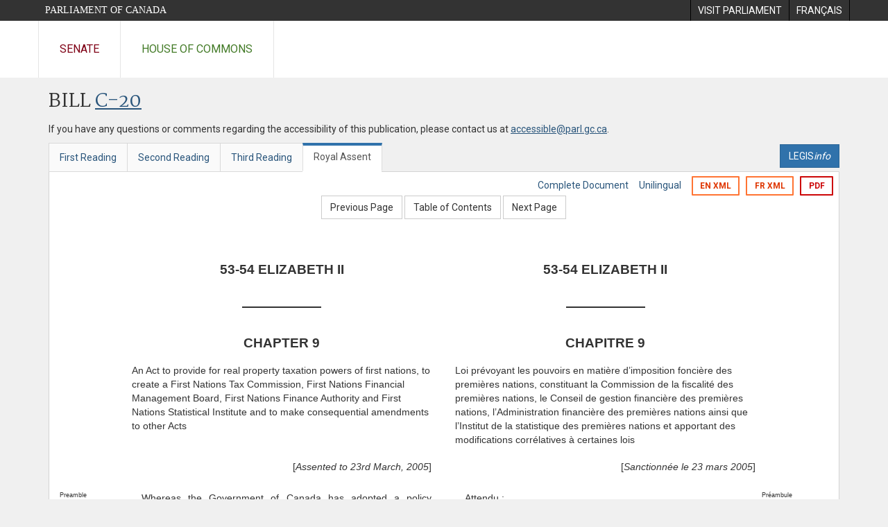

--- FILE ---
content_type: text/html; charset=utf-8
request_url: https://www.parl.ca/documentviewer/en/38-1/bill/C-20/royal-assent/page-41?col=2
body_size: 133712
content:

<!DOCTYPE html>
<html lang="en" xml:lang="en">
<head>
    <meta charset="utf-8" />
    <meta name="Cache-Control" content="no-cache, no-store, must-revalidate" />
    <meta name="Pragma" content="no-cache" />
    <meta name="Expires" content="0" />
    <meta http-equiv="X-XSS-Protection" content="1" />
    <meta name="viewport" content="width=device-width" />
    <meta name="HandheldFriendly" content="true" />
    <meta name="description" content="Government Bill (House of Commons) C-20 (38-1) - Royal Assent - First Nations Fiscal and Statistical Management Act - Parliament of Canada" />
    <meta name="format-detection" content="telephone=no" />

    <!-- Meta tags for facebook -->
    <meta property="fb:app_id" content="620826918031248" />
    <meta property="og:url" />
    <meta property="og:type" content="article">
    <meta property="og:title" content="Government Bill (House of Commons) C-20 (38-1) - Royal Assent - First Nations Fiscal and Statistical Management Act - Parliament of Canada" />
    <meta property="og:description" content="Government Bill (House of Commons) C-20 (38-1) - Royal Assent - First Nations Fiscal and Statistical Management Act - Parliament of Canada" />
    <meta property="og:image" content="/documentviewer/assets/images/publications/crest2_hoc_cdc_e-f.gif" />
    <meta property="og:image:width" content="1200" />
    <meta property="og:image:height" content="630" />

    
                <meta name="Institution" content="House of Commons" />
                <meta name="DocumentId" content="3293329" />
                <meta name="DocumentTitle" content="C-20 (Royal Assent)" />
                <meta name="Language" content="en" />
                <meta name="Parliament" content="38" />
                <meta name="Session" content="1" />
                <meta name="DocumentCategory" content="Bills" />
                <meta name="ParlDataRSSUri" content="//apps.ourcommons.ca/rss/" />
                <meta name="ParlDataUri" content="//apps.ourcommons.ca/ParlDataWidgets/" />
    <meta name="ServerBaseUrl" content="/documentviewer/" />
    


    <title>Government Bill (House of Commons) C-20 (38-1) - Royal Assent - First Nations Fiscal and Statistical Management Act - Parliament of Canada</title>

    <script type='text/javascript' src='/CommonElements/js/jquery-3.7.1.min.js'></script>
<script type='text/javascript' src='/CommonElements/js/bootstrap.min.js'></script>
<link rel='stylesheet' type='text/css' media='all' href='/CommonElements/styles/bootstrap.min.css' />
<link rel='stylesheet' type='text/css' media='all' href='/CommonElements/styles/hoc-icons.min.css' />
<link rel='stylesheet' type='text/css' media='all' href='/CommonElements/styles/ce-parl-main.min.css' />
<link rel='stylesheet' type='text/css' media='all' href='/CommonElements/styles/ce-parl-mobile.min.css' />
<script type='text/javascript' src='https://www.googletagmanager.com/gtag/js?id=G-3B4FY0L638'></script>
<script>window.dataLayer = window.dataLayer || [];function gtag(){dataLayer.push(arguments);}gtag('js', new Date());gtag('config', 'G-3B4FY0L638');</script>

    <link href="/documentviewer/bundles/css?v=kfkArLzlrhyxKfahCOCkKH5CSt03TfRpHR82pW9Zmmc1" rel="stylesheet"/>

    
<link href="/documentviewer/assets/styles/publications/Bills.css" rel="stylesheet"/>
<link href="/documentviewer/assets/styles/publications/publication-defaults.css" rel="stylesheet"/>

    


        <base href="https://www.parl.ca/Content/Bills/381/Government/C-20/C-20_4/">

    <script type="text/javascript">

        window.fbAsyncInit = function () {
            FB.init({
                appId: ('en' == 'en' ? '620826918031248' : '1902349903311680'),
                xfbml: true,
                version: 'v2.0'
            });
        };

        // Load the SDK Asynchronously
        (function (d) {
            var js, id = 'facebook-jssdk'; if (d.getElementById(id)) { return; }
            js = d.createElement('script'); js.id = id; js.async = true;
            js.src = "https://connect.facebook.net/en_US/all.js";
            d.getElementsByTagName('head')[0].appendChild(js);
        }(document));
    </script>

    <script>
        $(document).ready(function () {

            $('.-rowchild').css({ "display": "flex", "justify-content": "center" });
            $('.-rowchild').find("sup").css("line-height", "15px");
            $('.-rowchildBar').css({ "border-right": "1px solid #111" });

            $('.-rowchild').wrapAll('<div style="display: flex;justify-content: space-around;flex-direction: row;">');

        });

    </script>
</head>
<body class="body-wrapper site-code-parl">


    <!-- Skip to Content -->
				<div class="local-anchor-container">
					<a href="#StartOfContent" class="ce-parl-skipnav sr-only sr-only-focusable">Skip to main content</a>
				</div>
				<!-- Parliament Header -->
				<div role="banner" class="ce-parl-header hidden-print">
					<div class="container">
						<a href="//www.parl.ca" class="ce-parl-btn pull-left">Parliament of Canada</a>
						<ul class="pull-right" role="menu">
							<li role="menuitem"> 
								<a href="https://visit.parl.ca/index-e.html" class="hoccmn-parent-org" rel="external">
										<span class="hidden-xs">Visit Parliament</span>
										<span class="visible-xs">Visit</span>
								</a>				
							</li>
							<li role="menuitem"> 
								<a href="https://www.parl.ca/documentviewer/fr/38-1/projet-loi/C-20/sanction-royal/page-41?col=2" class="hoccmn-parent-org">
										<span lang="fr-CA" class="hidden-xs">Français</span>
										<span lang="fr-CA" class="visible-xs">FR</span>
								</a>				
							</li>
						</ul>
					</div>
				</div>
				<!-- Parl Navigation -->
				<nav class="ce-parl-nav hidden-print" aria-label="Main">
					<div class="container">
						<div class="row">
							<div class="col-sm-12">
								<ul class="ce-parl-nav-list">
										<li><a href="//sencanada.ca/en" class="ce-parl-nav-senate-link" rel="external">Senate</a></li>
										<li><a href="//www.ourcommons.ca" class="ce-parl-nav-hoc-link">House of Commons</a></li>
								</ul>
							</div>
						</div>
					</div>
				</nav>
    




<main class="publication">
    <a id="StartOfContent" tabindex="-1"></a>

    <div class="container" id="publicationContent">
        <div class="row" style="position:relative">
            <div class="col-md-12">
                <section class="page-content">

                    <div class="frame-header">
                        <div class="row">

                            <div class="col-xs-12 pull-left">

        <h1 class="page-title">
            Bill
            <a href="//www.parl.ca/LegisInfo/BillDetails.aspx?Language=en&amp;Mode=1&amp;billId=1436292">C-20</a>
        </h1>
                                
    <div style="margin-bottom: 15px">
        
    </div>

                            </div>
                            <div class="col-xs-12 pull-left">
                                <p>If you have any questions or comments regarding the accessibility of this publication, please contact us at <a href="mailto:accessible@parl.gc.ca">accessible@parl.gc.ca</a>.</p>
                            </div>
                        </div>

                        


                        <div class="row">
                                <div class="tabs col-lg-6 pull-left">
                                    <ul role="tablist" class="nav nav-tabs publication-tabs  ">
                                            <li role="presentation" class="nav-tab  ">
                                                    <a href="/documentviewer/en/38-1/bill/C-20/first-reading/page-41?col=2" aria-controls="" role="tab" aria-selected="False">First Reading</a>
                                            </li>
                                            <li role="presentation" class="nav-tab  ">
                                                    <a href="/documentviewer/en/38-1/bill/C-20/second-reading/page-41?col=2" aria-controls="" role="tab" aria-selected="False">Second Reading</a>
                                            </li>
                                            <li role="presentation" class="nav-tab  ">
                                                    <a href="/documentviewer/en/38-1/bill/C-20/third-reading/page-41?col=2" aria-controls="" role="tab" aria-selected="False">Third Reading</a>
                                            </li>
                                            <li role="presentation" class="nav-tab active ">
                                                    <a href="/documentviewer/en/38-1/bill/C-20/royal-assent/page-41?col=2" aria-controls="" role="tab" aria-selected="True">Royal Assent</a>
                                            </li>
                                    </ul>
                                </div>
                                                            <div class="col-lg-6 related-links-bar">
                                        <div class="related-link">
                                            <div><a class="btn btn-primary" style="display:inline-block;" href="//www.parl.ca/LegisInfo/Home.aspx?Language=en"><div>LEGIS<i>info</i></div></a></div>
                                        </div>
                                </div>
                        </div>

                    </div>

                    

<div class="publication-outline">

    <div class="row embedded-content-options ">


            <div class="other-options col-sm-12">
                        <a class="user-guide" href="/documentviewer/en/38-1/bill/C-20/royal-assent/page-4?col=2">Complete Document</a>
                        <a class="user-guide hidden-xs" href="/documentviewer/en/38-1/bill/C-20/royal-assent/page-41">Unilingual</a>

                        <a class="btn btn-export-xml hidden-xs" href="/Content/Bills/381/Government/C-20/C-20_4/C-20-4-e.xml">EN XML</a>
                        <a class="btn btn-export-xml hidden-xs" href="/Content/Bills/381/Government/C-20/C-20_4/C-20-4-f.xml">FR XML</a>
                                    <a class="btn btn-export-pdf" data-analytics-eventcategory="DocumentViewer - PDF format download" data-analytics-eventaction="click" data-analytics-eventlabel="PDF format" href="/Content/Bills/381/Government/C-20/C-20_4/C-20_4.PDF" aria-label="Export the pdf version">PDF</a>
            </div>

    </div>

    <div>
        
    <div class="row embedded-content-navigation">
        <div class="col-md-2 navigation-left">
        </div>
        <div class="col-md-8 navigation-center">
                    <a class="btn btn-default" href="/documentviewer/en/38-1/bill/C-20/royal-assent/page-24?col=2">Previous Page</a>
                    <a class="btn btn-default btn-toc" href="/documentviewer/en/38-1/bill/C-20/royal-assent/page-ToC?col=2">Table of Contents</a>
                    <a class="btn btn-default" href="/documentviewer/en/38-1/bill/C-20/royal-assent/page-125?col=2">Next Page</a>
        </div>
        <div class="col-md-2 navigation-right"></div>
    </div>

    </div>
    <div class="row">

        <div class="col-xs-12 publication-container-box">
            <div class="publication-container multi-page">
                    <div class="col-xs-12 publication-container-content">
                        
                        <!--MAINTEXT-->
<table border="0" cellpadding="0" cellspacing="0" width="954">
  <tr>
    <td align="left" valign="top" width="462">
      <table width="100%" cellspacing="0" cellpadding="0">
        <tr>
          <td align="left" valign="top" width="85"></td>
          <td width="8"></td>
          <td align="left" valign="top" width="384" xml:lang="en" lang="en">
            <div style="font-size:14pt;text-align:center;font-weight:bold;margin-top:24pt;line-height :16pt;">53-54 ELIZABETH II</div>
          </td>
        </tr>
      </table>
    </td>
    <td width="30"></td>
    <td align="left" valign="top" width="462">
      <table width="100%" cellspacing="0" cellpadding="0">
        <tr>
          <td align="left" valign="top" width="384" xml:lang="fr" lang="fr">
            <div style="font-size:14pt;text-align:center;font-weight:bold;margin-top:24pt;line-height :16pt;">53-54 ELIZABETH II</div>
          </td>
          <td width="8"></td>
          <td align="left" valign="top" width="85"></td>
        </tr>
      </table>
    </td>
  </tr>
  <tr>
    <td align="left" valign="top" width="462">
      <table width="100%" cellspacing="0" cellpadding="0">
        <tr>
          <td align="left" valign="top" width="85"></td>
          <td width="8"></td>
          <td align="left" valign="top" width="384" xml:lang="en" lang="en">
            <div style="font-size:14pt;text-align:center;font-weight:bold;margin-top:24pt;line-height :16pt;">——————</div>
          </td>
        </tr>
      </table>
    </td>
    <td width="30"></td>
    <td align="left" valign="top" width="462">
      <table width="100%" cellspacing="0" cellpadding="0">
        <tr>
          <td align="left" valign="top" width="384" xml:lang="fr" lang="fr">
            <div style="font-size:14pt;text-align:center;font-weight:bold;margin-top:24pt;line-height :16pt;">——————</div>
          </td>
          <td width="8"></td>
          <td align="left" valign="top" width="85"></td>
        </tr>
      </table>
    </td>
  </tr>
  <tr>
    <td align="left" valign="top" width="462">
      <table width="100%" cellspacing="0" cellpadding="0">
        <tr>
          <td align="left" valign="top" width="85"></td>
          <td width="8"></td>
          <td align="left" valign="top" width="384" xml:lang="en" lang="en">
            <div style="font-size:14pt;text-align:center;font-weight:bold;margin-top:24pt;line-height :16pt;">CHAPTER 9</div>
          </td>
        </tr>
      </table>
    </td>
    <td width="30"></td>
    <td align="left" valign="top" width="462">
      <table width="100%" cellspacing="0" cellpadding="0">
        <tr>
          <td align="left" valign="top" width="384" xml:lang="fr" lang="fr">
            <div style="font-size:14pt;text-align:center;font-weight:bold;margin-top:24pt;line-height :16pt;">CHAPITRE 9</div>
          </td>
          <td width="8"></td>
          <td align="left" valign="top" width="85"></td>
        </tr>
      </table>
    </td>
  </tr>
  <tr>
    <td align="left" valign="top" width="462">
      <table width="100%" cellspacing="0" cellpadding="0">
        <tr>
          <td align="left" valign="top" width="85"></td>
          <td width="8"></td>
          <td align="left" valign="top" width="384" xml:lang="en" lang="en">
            <div style="text-align:left;margin-top:14pt;">An Act to provide for real property taxation powers of first nations, to create a First Nations Tax Commission, First Nations Financial Management Board, First Nations Finance Authority and First Nations Statistical Institute and to make consequential amendments to other Acts</div>
          </td>
        </tr>
      </table>
    </td>
    <td width="30"></td>
    <td align="left" valign="top" width="462">
      <table width="100%" cellspacing="0" cellpadding="0">
        <tr>
          <td align="left" valign="top" width="384" xml:lang="fr" lang="fr">
            <div style="text-align:left;margin-top:14pt;"> Loi prévoyant les pouvoirs en matière d’imposition foncière des premières nations, constituant la Commission de la fiscalité des premières nations, le Conseil de gestion financière des premières nations, l’Administration financière des premières nations ainsi que l’Institut de la statistique des premières nations et apportant des modifications corrélatives à certaines lois</div>
          </td>
          <td width="8"></td>
          <td align="left" valign="top" width="85"></td>
        </tr>
      </table>
    </td>
  </tr>
  <tr>
    <td align="left" valign="top" width="462">
      <table width="100%" cellspacing="0" cellpadding="0">
        <tr>
          <td align="left" valign="top" width="85"></td>
          <td width="8"></td>
          <td align="left" valign="top" width="384" xml:lang="en" lang="en">
            <div style="text-align:right;margin-top:14pt;margin-bottom:14pt;">[<em>Assented to 23rd March, 2005</em>]</div>
          </td>
        </tr>
      </table>
    </td>
    <td width="30"></td>
    <td align="left" valign="top" width="462">
      <table width="100%" cellspacing="0" cellpadding="0">
        <tr>
          <td align="left" valign="top" width="384" xml:lang="fr" lang="fr">
            <div style="text-align:right;margin-top:14pt;margin-bottom:14pt;">[<em>Sanctionnée le 23 mars 2005</em>]</div>
          </td>
          <td width="8"></td>
          <td align="left" valign="top" width="85"></td>
        </tr>
      </table>
    </td>
  </tr>
  <tr>
    <td align="left" valign="top" width="462">
      <table width="100%" cellspacing="0" cellpadding="0">
        <tr>
          <td align="left" valign="top" width="85">
            <div xml:lang="en" lang="en" style="font-size:7pt;margin-top:5pt;">Preamble<br><br></div>
          </td>
          <td width="8"></td>
          <td align="left" valign="top" width="384" xml:lang="en" lang="en">
            <div style="text-indent:1em;text-align:Justify;margin-top:5pt;margin-left:0em;">Whereas the Government of Canada has adopted a policy recognizing the inherent right of self-government as an aboriginal right and providing for the negotiation of self-government;</div>
          </td>
        </tr>
        <tr>
          <td align="left" valign="top" width="85">
            <div xml:lang="en" lang="en" style="font-size:7pt;margin-top:5pt;"><br></div>
          </td>
          <td width="8"></td>
          <td align="left" valign="top" width="384" xml:lang="en" lang="en">
            <div style="text-indent:1em;text-align:Justify;margin-top:5pt;margin-left:0em;">Whereas this Act is not intended to define the nature and scope of any right of self-government or to prejudge the outcome of any self-government negotiation;</div>
          </td>
        </tr>
        <tr>
          <td align="left" valign="top" width="85">
            <div xml:lang="en" lang="en" style="font-size:7pt;margin-top:5pt;"><br></div>
          </td>
          <td width="8"></td>
          <td align="left" valign="top" width="384" xml:lang="en" lang="en">
            <div style="text-indent:1em;text-align:Justify;margin-top:5pt;margin-left:0em;">Whereas the creation of national aboriginal institutions will assist first nations that choose to exercise real property taxation jurisdiction on reserve lands;</div>
          </td>
        </tr>
        <tr>
          <td align="left" valign="top" width="85">
            <div xml:lang="en" lang="en" style="font-size:7pt;margin-top:5pt;"><br></div>
          </td>
          <td width="8"></td>
          <td align="left" valign="top" width="384" xml:lang="en" lang="en">
            <div style="text-indent:1em;text-align:Justify;margin-top:5pt;margin-left:0em;">Whereas economic development through the application of real property tax revenues and other local revenues to support borrowing on capital markets for the development of public infrastructure is available to other governments in Canada;</div>
          </td>
        </tr>
        <tr>
          <td align="left" valign="top" width="85">
            <div xml:lang="en" lang="en" style="font-size:7pt;margin-top:5pt;"><br></div>
          </td>
          <td width="8"></td>
          <td align="left" valign="top" width="384" xml:lang="en" lang="en">
            <div style="text-indent:1em;text-align:Justify;margin-top:5pt;margin-left:0em;">Whereas real property taxation regimes on reserves should recognize both the interests of on-reserve taxpayers and the rights of members of first nations communities;</div>
          </td>
        </tr>
        <tr>
          <td align="left" valign="top" width="85">
            <div xml:lang="en" lang="en" style="font-size:7pt;margin-top:5pt;"><br></div>
          </td>
          <td width="8"></td>
          <td align="left" valign="top" width="384" xml:lang="en" lang="en">
            <div style="text-indent:1em;text-align:Justify;margin-top:5pt;margin-left:0em;">Whereas accurate, timely and credible statistics are a key element of sound financial planning, management and reporting available to other governments in Canada;</div>
          </td>
        </tr>
        <tr>
          <td align="left" valign="top" width="85">
            <div xml:lang="en" lang="en" style="font-size:7pt;margin-top:5pt;"><br></div>
          </td>
          <td width="8"></td>
          <td align="left" valign="top" width="384" xml:lang="en" lang="en">
            <div style="text-indent:1em;text-align:Justify;margin-top:5pt;margin-left:0em;">Whereas first nations led an initiative that resulted in 1988 in an amendment to the <em>Indian Act</em> so that their jurisdiction over real property taxation on reserve could be exercised and the Indian Taxation Advisory Board was created to assist in the exercise of that jurisdiction;</div>
          </td>
        </tr>
        <tr>
          <td align="left" valign="top" width="85">
            <div xml:lang="en" lang="en" style="font-size:7pt;margin-top:5pt;"><br></div>
          </td>
          <td width="8"></td>
          <td align="left" valign="top" width="384" xml:lang="en" lang="en">
            <div style="text-indent:1em;text-align:Justify;margin-top:5pt;margin-left:0em;">Whereas, in 1995, the First Nations Finance Authority Inc. was incorporated for the purposes of issuing debentures using real property tax revenues and providing investment opportunities;</div>
          </td>
        </tr>
        <tr>
          <td align="left" valign="top" width="85">
            <div xml:lang="en" lang="en" style="font-size:7pt;margin-top:5pt;"><br></div>
          </td>
          <td width="8"></td>
          <td align="left" valign="top" width="384" xml:lang="en" lang="en">
            <div style="text-indent:1em;text-align:Justify;margin-top:5pt;margin-left:0em;">Whereas, by 1999, first nations and the Government of Canada recognized the benefits of establishing statutory institutions as part of a comprehensive fiscal and statistical management system;</div>
          </td>
        </tr>
        <tr>
          <td align="left" valign="top" width="85">
            <div xml:lang="en" lang="en" style="font-size:7pt;margin-top:5pt;"><br></div>
          </td>
          <td width="8"></td>
          <td align="left" valign="top" width="384" xml:lang="en" lang="en">
            <div style="text-indent:1em;text-align:Justify;margin-top:5pt;margin-left:0em;">And whereas first nations have led an initiative culminating in the introduction of this Act;</div>
          </td>
        </tr>
      </table>
    </td>
    <td width="30"></td>
    <td align="left" valign="top" width="462">
      <table width="100%" cellspacing="0" cellpadding="0">
        <tr>
          <td align="left" valign="top" width="384" xml:lang="fr" lang="fr">
            <div style="text-indent:1em;text-align:Justify;margin-top:5pt;margin-left:0em;">Attendu :</div>
          </td>
          <td width="8"></td>
          <td align="left" valign="top" width="85">
            <div xml:lang="fr" lang="fr" style="font-size:7pt;margin-top:5pt;">Préambule<br><br></div>
          </td>
        </tr>
        <tr>
          <td align="left" valign="top" width="384" xml:lang="fr" lang="fr">
            <div style="text-indent:0em;text-align:Justify;margin-top:5pt;margin-left:1em;">que le gouvernement du Canada a adopté une politique aux termes de laquelle il est reconnu que le droit inhérent à l’autonomie gouvernementale constitue un droit ancestral et que cette politique prévoit des négociations portant sur l’autonomie gouvernementale;</div>
          </td>
          <td width="8"></td>
          <td align="left" valign="top" width="85">
            <div xml:lang="fr" lang="fr" style="font-size:7pt;margin-top:5pt;"><br></div>
          </td>
        </tr>
        <tr>
          <td align="left" valign="top" width="384" xml:lang="fr" lang="fr">
            <div style="text-indent:0em;text-align:Justify;margin-top:5pt;margin-left:1em;">que la présente loi n’a pas pour but de définir la nature et l’étendue de tout droit à l’autonomie gouvernementale ou d’anticiper l’issue des négociations portant sur celle-ci;</div>
          </td>
          <td width="8"></td>
          <td align="left" valign="top" width="85">
            <div xml:lang="fr" lang="fr" style="font-size:7pt;margin-top:5pt;"><br></div>
          </td>
        </tr>
        <tr>
          <td align="left" valign="top" width="384" xml:lang="fr" lang="fr">
            <div style="text-indent:0em;text-align:Justify;margin-top:5pt;margin-left:1em;">que l’établissement d’institutions autochtones nationales bénéficiera aux premières nations qui choisissent d’exercer une compétence relative à l’imposition foncière sur les terres de réserve;</div>
          </td>
          <td width="8"></td>
          <td align="left" valign="top" width="85">
            <div xml:lang="fr" lang="fr" style="font-size:7pt;margin-top:5pt;"><br></div>
          </td>
        </tr>
        <tr>
          <td align="left" valign="top" width="384" xml:lang="fr" lang="fr">
            <div style="text-indent:0em;text-align:Justify;margin-top:5pt;margin-left:1em;">que d’autres gouvernements au Canada bénéficient de ce levier de développement économique que représentent les recettes fiscales foncières et d’autres recettes locales utilisées pour contracter des emprunts sur les marchés financiers en vue de l’établissement d’infrastructures publiques;</div>
          </td>
          <td width="8"></td>
          <td align="left" valign="top" width="85">
            <div xml:lang="fr" lang="fr" style="font-size:7pt;margin-top:5pt;"><br></div>
          </td>
        </tr>
        <tr>
          <td align="left" valign="top" width="384" xml:lang="fr" lang="fr">
            <div style="text-indent:0em;text-align:Justify;margin-top:5pt;margin-left:1em;">que les régimes d’impôts fonciers des réserves devraient tenir compte à la fois des intérêts des contribuables qui vivent dans une réserve et des droits des membres des collectivités des premières nations;</div>
          </td>
          <td width="8"></td>
          <td align="left" valign="top" width="85">
            <div xml:lang="fr" lang="fr" style="font-size:7pt;margin-top:5pt;"><br></div>
          </td>
        </tr>
        <tr>
          <td align="left" valign="top" width="384" xml:lang="fr" lang="fr">
            <div style="text-indent:0em;text-align:Justify;margin-top:5pt;margin-left:1em;">que l’accès à des données exactes, actuelles et crédibles par d’autres gouvernements du Canada est un élément essentiel à l’élaboration de rapports fiables, à la bonne planification financière et à la saine gestion;</div>
          </td>
          <td width="8"></td>
          <td align="left" valign="top" width="85">
            <div xml:lang="fr" lang="fr" style="font-size:7pt;margin-top:5pt;"><br></div>
          </td>
        </tr>
        <tr>
          <td align="left" valign="top" width="384" xml:lang="fr" lang="fr">
            <div style="text-indent:0em;text-align:Justify;margin-top:5pt;margin-left:1em;">que les premières nations ont entrepris une initiative par suite de laquelle la <em>Loi sur les Indiens</em> a été modifiée en 1988 de façon qu’elles puissent exercer leur compétence relative aux impôts fonciers dans les réserves et que la Commission consultative de la fiscalité indienne a été créée pour les aider à exercer cette compétence;</div>
          </td>
          <td width="8"></td>
          <td align="left" valign="top" width="85">
            <div xml:lang="fr" lang="fr" style="font-size:7pt;margin-top:5pt;"><br></div>
          </td>
        </tr>
        <tr>
          <td align="left" valign="top" width="384" xml:lang="fr" lang="fr">
            <div style="text-indent:0em;text-align:Justify;margin-top:5pt;margin-left:1em;">qu’en 1995, la First Nations Finance Authority Inc. a été constituée en personne morale afin d’émettre des débentures au moyen des recettes fiscales foncières et d’offrir des possibilités d’investissement;</div>
          </td>
          <td width="8"></td>
          <td align="left" valign="top" width="85">
            <div xml:lang="fr" lang="fr" style="font-size:7pt;margin-top:5pt;"><br></div>
          </td>
        </tr>
        <tr>
          <td align="left" valign="top" width="384" xml:lang="fr" lang="fr">
            <div style="text-indent:0em;text-align:Justify;margin-top:5pt;margin-left:1em;">qu’en 1999, les premières nations et le gouvernement du Canada ont reconnu les avantages de l’établissement d’institutions par voie législative dans le cadre de systèmes globaux de gestion financière et statistique;</div>
          </td>
          <td width="8"></td>
          <td align="left" valign="top" width="85">
            <div xml:lang="fr" lang="fr" style="font-size:7pt;margin-top:5pt;"><br></div>
          </td>
        </tr>
        <tr>
          <td align="left" valign="top" width="384" xml:lang="fr" lang="fr">
            <div style="text-indent:0em;text-align:Justify;margin-top:5pt;margin-left:1em;">que les premières nations ont entrepris une initiative qui a mené à l’élaboration de la présente loi,</div>
          </td>
          <td width="8"></td>
          <td align="left" valign="top" width="85">
            <div xml:lang="fr" lang="fr" style="font-size:7pt;margin-top:5pt;"><br></div>
          </td>
        </tr>
      </table>
    </td>
  </tr>
  <tr>
    <td align="left" valign="top" width="462">
      <table width="100%" cellspacing="0" cellpadding="0">
        <tr>
          <td align="left" valign="top" width="85"></td>
          <td width="8"></td>
          <td align="left" valign="top" width="384" xml:lang="en" lang="en">
            <div style="text-indent:0em;text-align:Justify;margin-top:5pt;margin-left:0em;">NOW, THEREFORE, Her Majesty, by and with the advice and consent of the Senate and House of Commons of Canada, enacts as follows:</div>
          </td>
        </tr>
      </table>
    </td>
    <td width="30"></td>
    <td align="left" valign="top" width="462">
      <table width="100%" cellspacing="0" cellpadding="0">
        <tr>
          <td align="left" valign="top" width="384" xml:lang="fr" lang="fr">
            <div style="text-indent:0em;text-align:Justify;margin-top:5pt;margin-left:0em;">Sa Majesté, sur l’avis et avec le consentement du Sénat et de la Chambre des communes du Canada,­ édicte :</div>
          </td>
          <td width="8"></td>
          <td align="left" valign="top" width="85"></td>
        </tr>
      </table>
    </td>
  </tr><!--Heading:SHORT TITLE:FrenchHeading:TITRE ABRÉGÉ--><tr>
    <td align="left" valign="top" width="462"><a name="1"><!--BREAKER--></a><table width="100%" cellspacing="0" cellpadding="0">
        <tr>
          <td align="left" valign="top" width="85"></td>
          <td width="8"></td>
          <td align="left" valign="top" width="384" xml:lang="en" lang="en">
            <div style="text-align:Center;margin-top:10pt;">SHORT TITLE</div>
          </td>
        </tr>
      </table>
    </td>
    <td width="30"></td>
    <td align="left" valign="top" width="462">
      <table width="100%" cellspacing="0" cellpadding="0">
        <tr>
          <td align="left" valign="top" width="384" xml:lang="fr" lang="fr">
            <div style="text-align:Center;margin-top:10pt;">TITRE ABRÉGÉ</div>
          </td>
          <td width="8"></td>
          <td align="left" valign="top" width="85"></td>
        </tr>
      </table>
    </td>
  </tr>
  <tr>
    <td align="left" valign="top" width="462">
      <table width="100%" cellspacing="0" cellpadding="0">
        <tr>
          <td align="left" valign="top" width="85">
            <div xml:lang="en" lang="en" style="font-size:7pt;margin-top:5pt;">Short title<br><br></div>
          </td>
          <td width="8"></td>
          <td align="left" valign="top" width="384" xml:lang="en" lang="en">
            <div style="text-indent:1em;margin-top:5pt;margin-left:0em;"><strong>1.</strong> This Act may be cited as the <em>First Nations Fiscal and Statistical Management Act</em>.</div>
          </td>
        </tr>
      </table>
    </td>
    <td width="30"></td>
    <td align="left" valign="top" width="462">
      <table width="100%" cellspacing="0" cellpadding="0">
        <tr>
          <td align="left" valign="top" width="384" xml:lang="fr" lang="fr">
            <div style="text-indent:1em;margin-top:5pt;margin-left:0em;"><strong>1.</strong> <em>Loi sur la gestion financière et statistique des premières nations</em>.</div>
          </td>
          <td width="8"></td>
          <td align="left" valign="top" width="85">
            <div xml:lang="fr" lang="fr" style="font-size:7pt;margin-top:5pt;">Titre abrégé<br><br></div>
          </td>
        </tr>
      </table>
    </td>
  </tr><!--Heading:INTERPRETATION:FrenchHeading:DÉFINITIONS--><tr>
    <td align="left" valign="top" width="462"><a name="2"><!--BREAKER--></a><table width="100%" cellspacing="0" cellpadding="0">
        <tr>
          <td align="left" valign="top" width="85"></td>
          <td width="8"></td>
          <td align="left" valign="top" width="384" xml:lang="en" lang="en">
            <div style="text-align:Center;margin-top:10pt;">INTERPRETATION</div>
          </td>
        </tr>
      </table>
    </td>
    <td width="30"></td>
    <td align="left" valign="top" width="462">
      <table width="100%" cellspacing="0" cellpadding="0">
        <tr>
          <td align="left" valign="top" width="384" xml:lang="fr" lang="fr">
            <div style="text-align:Center;margin-top:10pt;">DÉFINITIONS</div>
          </td>
          <td width="8"></td>
          <td align="left" valign="top" width="85"></td>
        </tr>
      </table>
    </td>
  </tr>
  <tr>
    <td align="left" valign="top" width="462">
      <table width="100%" cellspacing="0" cellpadding="0">
        <tr>
          <td align="left" valign="top" width="85">
            <div xml:lang="en" lang="en" style="font-size:7pt;margin-top:5pt;">Definitions<br><br></div>
          </td>
          <td width="8"></td>
          <td align="left" valign="top" width="384" xml:lang="en" lang="en">
            <div style="text-indent:1em;margin-top:5pt;margin-left:0em;"><strong>2.</strong> (1) The following definitions apply in this Act.</div>
          </td>
        </tr>
        <tr>
          <td align="left" valign="top" width="85">
            <div xml:lang="en" lang="en" style="font-size:7pt;margin-top:5pt;">“borrowing member”<br>« <em>membre emprunteur</em> »<br><br></div>
          </td>
          <td width="8"></td>
          <td align="left" valign="top" width="384" xml:lang="en" lang="en">
            <div style="margin-top:5pt;margin-left:0em;">“borrowing member” means a first nation that has been accepted as a borrowing member under subsection 76(2) and has not ceased to be a borrowing member under section 77.</div>
          </td>
        </tr>
        <tr>
          <td align="left" valign="top" width="85">
            <div xml:lang="en" lang="en" style="font-size:7pt;margin-top:5pt;">“council”<br>« <em>conseil de la première nation</em> »<br><br></div>
          </td>
          <td width="8"></td>
          <td align="left" valign="top" width="384" xml:lang="en" lang="en">
            <div style="margin-top:5pt;margin-left:0em;">“council” has the same meaning as “council of the band” in subsection 2(1) of the <em>Indian Act</em>.</div>
          </td>
        </tr>
        <tr>
          <td align="left" valign="top" width="85">
            <div xml:lang="en" lang="en" style="font-size:7pt;margin-top:5pt;">“first nation”<br>« <em>première nation</em> »<br><br></div>
          </td>
          <td width="8"></td>
          <td align="left" valign="top" width="384" xml:lang="en" lang="en">
            <div style="margin-top:5pt;margin-left:0em;">“first nation” means</div>
          </td>
        </tr>
        <tr>
          <td align="left" valign="top" width="85">
            <div xml:lang="en" lang="en" style="font-size:7pt;margin-top:5pt;"><br></div>
          </td>
          <td width="8"></td>
          <td align="left" valign="top" width="384" xml:lang="en" lang="en">
            <div style="text-indent:0em;margin-top:5pt;margin-left:1em;">(<em>a</em>) in any provision of Part 5, a band; and</div>
          </td>
        </tr>
        <tr>
          <td align="left" valign="top" width="85">
            <div xml:lang="en" lang="en" style="font-size:7pt;margin-top:5pt;"><br></div>
          </td>
          <td width="8"></td>
          <td align="left" valign="top" width="384" xml:lang="en" lang="en">
            <div style="text-indent:0em;margin-top:5pt;margin-left:1em;">(<em>b</em>) in any other provision, a band named in the schedule.</div>
          </td>
        </tr>
        <tr>
          <td align="left" valign="top" width="85">
            <div xml:lang="en" lang="en" style="font-size:7pt;margin-top:5pt;">“First Nations Finance Authority”<br>« <em>Administration financière des premières nations</em> »<br><br></div>
          </td>
          <td width="8"></td>
          <td align="left" valign="top" width="384" xml:lang="en" lang="en">
            <div style="margin-top:5pt;margin-left:0em;">“First Nations Finance Authority” means the corporation established under section 58.</div>
          </td>
        </tr>
        <tr>
          <td align="left" valign="top" width="85">
            <div xml:lang="en" lang="en" style="font-size:7pt;margin-top:5pt;">“First Nations Financial Management Board”<br>« <em>Conseil de gestion financière des premières nations</em> »<br><br></div>
          </td>
          <td width="8"></td>
          <td align="left" valign="top" width="384" xml:lang="en" lang="en">
            <div style="margin-top:5pt;margin-left:0em;">“First Nations Financial Management Board” means the board established under subsection 38(1).</div>
          </td>
        </tr>
        <tr>
          <td align="left" valign="top" width="85">
            <div xml:lang="en" lang="en" style="font-size:7pt;margin-top:5pt;">“<em>First Nations Gazette</em>”<br>« <em><em>Gazette des premières nations</em></em> »<br><br></div>
          </td>
          <td width="8"></td>
          <td align="left" valign="top" width="384" xml:lang="en" lang="en">
            <div style="margin-top:5pt;margin-left:0em;">“<em>First Nations Gazette</em>” means the publication published under section 34.</div>
          </td>
        </tr>
        <tr>
          <td align="left" valign="top" width="85">
            <div xml:lang="en" lang="en" style="font-size:7pt;margin-top:5pt;">“First Nations Statistical Institute”<br>« <em>Institut de la statistique des premières nations</em> »<br><br></div>
          </td>
          <td width="8"></td>
          <td align="left" valign="top" width="384" xml:lang="en" lang="en">
            <div style="margin-top:5pt;margin-left:0em;">“First Nations Statistical Institute” means the institute established under section 91.</div>
          </td>
        </tr>
        <tr>
          <td align="left" valign="top" width="85">
            <div xml:lang="en" lang="en" style="font-size:7pt;margin-top:5pt;">“First Nations Tax Commission”<br>« <em>Commission de la fiscalité des premières nations</em> »<br><br></div>
          </td>
          <td width="8"></td>
          <td align="left" valign="top" width="384" xml:lang="en" lang="en">
            <div style="margin-top:5pt;margin-left:0em;">“First Nations Tax Commission” means the commission established under subsection 17(1).</div>
          </td>
        </tr>
        <tr>
          <td align="left" valign="top" width="85">
            <div xml:lang="en" lang="en" style="font-size:7pt;margin-top:5pt;">“local revenue law”<br>« <em>texte législatif sur les recettes locales</em> »<br><br></div>
          </td>
          <td width="8"></td>
          <td align="left" valign="top" width="384" xml:lang="en" lang="en">
            <div style="margin-top:5pt;margin-left:0em;">“local revenue law” means a law made under subsection 5(1).</div>
          </td>
        </tr>
        <tr>
          <td align="left" valign="top" width="85">
            <div xml:lang="en" lang="en" style="font-size:7pt;margin-top:5pt;">“local revenues”<br>« <em>recettes locales</em> »<br><br></div>
          </td>
          <td width="8"></td>
          <td align="left" valign="top" width="384" xml:lang="en" lang="en">
            <div style="margin-top:5pt;margin-left:0em;">“local revenues” means moneys raised under a local revenue law.</div>
          </td>
        </tr>
        <tr>
          <td align="left" valign="top" width="85">
            <div xml:lang="en" lang="en" style="font-size:7pt;margin-top:5pt;">“Minister”<br>« <em>ministre</em> »<br><br></div>
          </td>
          <td width="8"></td>
          <td align="left" valign="top" width="384" xml:lang="en" lang="en">
            <div style="margin-top:5pt;margin-left:0em;">“Minister” means the Minister of Indian Affairs and Northern Development.</div>
          </td>
        </tr>
        <tr>
          <td align="left" valign="top" width="85">
            <div xml:lang="en" lang="en" style="font-size:7pt;margin-top:5pt;">“property taxation law”<br>« <em>texte législatif relatif à l’imposition foncière</em> »<br><br></div>
          </td>
          <td width="8"></td>
          <td align="left" valign="top" width="384" xml:lang="en" lang="en">
            <div style="margin-top:5pt;margin-left:0em;">“property taxation law” means a law made under paragraph 5(1)(<em>a</em>).</div>
          </td>
        </tr>
        <tr>
          <td align="left" valign="top" width="85">
            <div xml:lang="en" lang="en" style="font-size:7pt;margin-top:5pt;">“third-party management”<br><em>Version anglaise seulement</em><br><br></div>
          </td>
          <td width="8"></td>
          <td align="left" valign="top" width="384" xml:lang="en" lang="en">
            <div style="margin-top:5pt;margin-left:0em;">“third-party management” means the management of a first nation’s local revenues under section 53.</div>
          </td>
        </tr>
      </table>
    </td>
    <td width="30"></td>
    <td align="left" valign="top" width="462">
      <table width="100%" cellspacing="0" cellpadding="0">
        <tr>
          <td align="left" valign="top" width="384" xml:lang="fr" lang="fr">
            <div style="text-indent:1em;margin-top:5pt;margin-left:0em;"><strong>2.</strong> (1) Les définitions qui suivent s’appliquent à la présente loi.</div>
          </td>
          <td width="8"></td>
          <td align="left" valign="top" width="85">
            <div xml:lang="fr" lang="fr" style="font-size:7pt;margin-top:5pt;">Définitions<br><br></div>
          </td>
        </tr>
        <tr>
          <td align="left" valign="top" width="384" xml:lang="fr" lang="fr">
            <div style="margin-top:5pt;margin-left:0em;">« Administration financière des premières nations » L’administration constituée par l’article 58.</div>
          </td>
          <td width="8"></td>
          <td align="left" valign="top" width="85">
            <div xml:lang="fr" lang="fr" style="font-size:7pt;margin-top:5pt;">« Administration financière des premières nations »<br>“<em>First Nations Finance Authority</em>”<br><br></div>
          </td>
        </tr>
        <tr>
          <td align="left" valign="top" width="384" xml:lang="fr" lang="fr">
            <div style="margin-top:5pt;margin-left:0em;">« Commission de la fiscalité des premières nations » La commission constituée par le paragraphe 17(1).</div>
          </td>
          <td width="8"></td>
          <td align="left" valign="top" width="85">
            <div xml:lang="fr" lang="fr" style="font-size:7pt;margin-top:5pt;">« Commission de la fiscalité des premières nations »<br>“<em>First Nations Tax Commission</em>”<br><br></div>
          </td>
        </tr>
        <tr>
          <td align="left" valign="top" width="384" xml:lang="fr" lang="fr">
            <div style="margin-top:5pt;margin-left:0em;">« Conseil de gestion financière des premières nations » Le conseil constitué par le paragraphe 38(1).</div>
          </td>
          <td width="8"></td>
          <td align="left" valign="top" width="85">
            <div xml:lang="fr" lang="fr" style="font-size:7pt;margin-top:5pt;">« Conseil de gestion financière des premières nations »<br>“<em>First Nations Financial Management Board</em>”<br><br></div>
          </td>
        </tr>
        <tr>
          <td align="left" valign="top" width="384" xml:lang="fr" lang="fr">
            <div style="margin-top:5pt;margin-left:0em;">« conseil de la première nation » S’entend au sens de « conseil de la bande » au paragraphe 2(1) de la <em>Loi sur les Indiens</em>.</div>
          </td>
          <td width="8"></td>
          <td align="left" valign="top" width="85">
            <div xml:lang="fr" lang="fr" style="font-size:7pt;margin-top:5pt;">« conseil de la première nation »<br>“<em>council</em>”<br><br></div>
          </td>
        </tr>
        <tr>
          <td align="left" valign="top" width="384" xml:lang="fr" lang="fr">
            <div style="margin-top:5pt;margin-left:0em;">« <em>Gazette des premières nations</em> » La publication prévue à l’article 34.</div>
          </td>
          <td width="8"></td>
          <td align="left" valign="top" width="85">
            <div xml:lang="fr" lang="fr" style="font-size:7pt;margin-top:5pt;">« <em>Gazette des premières nations</em> »<br>“<em>First Nations Gazette</em>”<br><br></div>
          </td>
        </tr>
        <tr>
          <td align="left" valign="top" width="384" xml:lang="fr" lang="fr">
            <div style="margin-top:5pt;margin-left:0em;">« Institut de la statistique des premières nations » L’institut constitué par l’article 91.</div>
          </td>
          <td width="8"></td>
          <td align="left" valign="top" width="85">
            <div xml:lang="fr" lang="fr" style="font-size:7pt;margin-top:5pt;">« Institut de la statistique des premières nations »<br>“<em>First Nations Statistical Institute</em>”<br><br></div>
          </td>
        </tr>
        <tr>
          <td align="left" valign="top" width="384" xml:lang="fr" lang="fr">
            <div style="margin-top:5pt;margin-left:0em;">« membre emprunteur » Première nation qui a été acceptée comme membre emprunteur en vertu du paragraphe 76(2) et n’a pas cessé de l’être dans le cadre de l’article 77.</div>
          </td>
          <td width="8"></td>
          <td align="left" valign="top" width="85">
            <div xml:lang="fr" lang="fr" style="font-size:7pt;margin-top:5pt;">« membre emprunteur »<br>“<em>borrowing member</em>”<br><br></div>
          </td>
        </tr>
        <tr>
          <td align="left" valign="top" width="384" xml:lang="fr" lang="fr">
            <div style="margin-top:5pt;margin-left:0em;">« ministre » Le ministre des Affaires indiennes et du Nord canadien.</div>
          </td>
          <td width="8"></td>
          <td align="left" valign="top" width="85">
            <div xml:lang="fr" lang="fr" style="font-size:7pt;margin-top:5pt;">« ministre »<br>“<em>Minister</em>”<br><br></div>
          </td>
        </tr>
        <tr>
          <td align="left" valign="top" width="384" xml:lang="fr" lang="fr">
            <div style="margin-top:5pt;margin-left:0em;">« première nation »</div>
          </td>
          <td width="8"></td>
          <td align="left" valign="top" width="85">
            <div xml:lang="fr" lang="fr" style="font-size:7pt;margin-top:5pt;">« première nation »<br>“<em>first nation</em>”<br><br></div>
          </td>
        </tr>
        <tr>
          <td align="left" valign="top" width="384" xml:lang="fr" lang="fr">
            <div style="text-indent:0em;margin-top:5pt;margin-left:1em;"><em>a</em>) Dans les dispositions de la partie 5, bande;</div>
          </td>
          <td width="8"></td>
          <td align="left" valign="top" width="85">
            <div xml:lang="fr" lang="fr" style="font-size:7pt;margin-top:5pt;"><br></div>
          </td>
        </tr>
        <tr>
          <td align="left" valign="top" width="384" xml:lang="fr" lang="fr">
            <div style="text-indent:0em;margin-top:5pt;margin-left:1em;"><em>b</em>) dans les autres dispositions, bande dont le nom figure à l’annexe.</div>
          </td>
          <td width="8"></td>
          <td align="left" valign="top" width="85">
            <div xml:lang="fr" lang="fr" style="font-size:7pt;margin-top:5pt;"><br></div>
          </td>
        </tr>
        <tr>
          <td align="left" valign="top" width="384" xml:lang="fr" lang="fr">
            <div style="margin-top:5pt;margin-left:0em;">« recettes locales » Fonds perçus au titre d’un texte législatif pris en vertu du paragraphe 5(1).</div>
          </td>
          <td width="8"></td>
          <td align="left" valign="top" width="85">
            <div xml:lang="fr" lang="fr" style="font-size:7pt;margin-top:5pt;">« recettes locales »<br>“<em>local revenues</em>”<br><br></div>
          </td>
        </tr>
        <tr>
          <td align="left" valign="top" width="384" xml:lang="fr" lang="fr">
            <div style="margin-top:5pt;margin-left:0em;">« texte législatif relatif à l’imposition foncière » Texte législatif pris en vertu de l’alinéa 5(1)<em>a</em>).</div>
          </td>
          <td width="8"></td>
          <td align="left" valign="top" width="85">
            <div xml:lang="fr" lang="fr" style="font-size:7pt;margin-top:5pt;">« texte législatif relatif à l’imposition foncière »<br>“<em>property taxation law</em>”<br><br></div>
          </td>
        </tr>
        <tr>
          <td align="left" valign="top" width="384" xml:lang="fr" lang="fr">
            <div style="margin-top:5pt;margin-left:0em;">« texte législatif sur les recettes locales » Texte législatif pris en vertu du paragraphe 5(1).</div>
          </td>
          <td width="8"></td>
          <td align="left" valign="top" width="85">
            <div xml:lang="fr" lang="fr" style="font-size:7pt;margin-top:5pt;">« texte législatif sur les recettes locales »<br>“<em>local revenue law</em>”<br><br></div>
          </td>
        </tr>
      </table>
    </td>
  </tr>
  <tr>
    <td align="left" valign="top" width="462">
      <table width="100%" cellspacing="0" cellpadding="0">
        <tr>
          <td align="left" valign="top" width="85">
            <div xml:lang="en" lang="en" style="font-size:7pt;margin-top:5pt;"><em>Indian Act</em> definitions<br><br></div>
          </td>
          <td width="8"></td>
          <td align="left" valign="top" width="384" xml:lang="en" lang="en">
            <div style="text-indent:1em;margin-top:5pt;margin-left:0em;">(2) Unless the context otherwise requires, words and expressions used in this Act and not otherwise defined have the same meaning as in the <em>Indian Act</em>.</div>
          </td>
        </tr>
      </table>
    </td>
    <td width="30"></td>
    <td align="left" valign="top" width="462">
      <table width="100%" cellspacing="0" cellpadding="0">
        <tr>
          <td align="left" valign="top" width="384" xml:lang="fr" lang="fr">
            <div style="text-indent:1em;margin-top:5pt;margin-left:0em;">(2) Sauf indication contraire du contexte, les autres termes de la présente loi s’entendent au sens de la <em>Loi sur les Indiens</em>.</div>
          </td>
          <td width="8"></td>
          <td align="left" valign="top" width="85">
            <div xml:lang="fr" lang="fr" style="font-size:7pt;margin-top:5pt;">Terminologie<br><br></div>
          </td>
        </tr>
      </table>
    </td>
  </tr>
  <tr>
    <td align="left" valign="top" width="462">
      <table width="100%" cellspacing="0" cellpadding="0">
        <tr>
          <td align="left" valign="top" width="85">
            <div xml:lang="en" lang="en" style="font-size:7pt;margin-top:5pt;">Amendments to schedule<br><br></div>
          </td>
          <td width="8"></td>
          <td align="left" valign="top" width="384" xml:lang="en" lang="en">
            <div style="text-indent:1em;margin-top:5pt;margin-left:0em;">(3) At the request of the council of a band, the Governor in Council may, by order, amend the schedule in order to</div>
          </td>
        </tr>
        <tr>
          <td align="left" valign="top" width="85">
            <div xml:lang="en" lang="en" style="font-size:7pt;margin-top:5pt;"><br></div>
          </td>
          <td width="8"></td>
          <td align="left" valign="top" width="384" xml:lang="en" lang="en">
            <div style="text-indent:0em;margin-top:5pt;margin-left:1em;">(<em>a</em>) add or change the name of the band; or
</div>
          </td>
        </tr>
        <tr>
          <td align="left" valign="top" width="85">
            <div xml:lang="en" lang="en" style="font-size:7pt;margin-top:5pt;"><br></div>
          </td>
          <td width="8"></td>
          <td align="left" valign="top" width="384" xml:lang="en" lang="en">
            <div style="text-indent:0em;margin-top:5pt;margin-left:1em;">(<em>b</em>) delete the name of the band, as long as there are no amounts owing by the band to the First Nations Finance Authority that remain unpaid.</div>
          </td>
        </tr>
      </table>
    </td>
    <td width="30"></td>
    <td align="left" valign="top" width="462">
      <table width="100%" cellspacing="0" cellpadding="0">
        <tr>
          <td align="left" valign="top" width="384" xml:lang="fr" lang="fr">
            <div style="text-indent:1em;margin-top:5pt;margin-left:0em;">(3) À la demande du conseil d’une bande, le gouverneur en conseil peut, par décret, modifier l’annexe pour :
</div>
          </td>
          <td width="8"></td>
          <td align="left" valign="top" width="85">
            <div xml:lang="fr" lang="fr" style="font-size:7pt;margin-top:5pt;">Modification de l’annexe<br><br></div>
          </td>
        </tr>
        <tr>
          <td align="left" valign="top" width="384" xml:lang="fr" lang="fr">
            <div style="text-indent:0em;margin-top:5pt;margin-left:1em;"><em>a</em>) ajouter ou changer le nom de la bande;
</div>
          </td>
          <td width="8"></td>
          <td align="left" valign="top" width="85">
            <div xml:lang="fr" lang="fr" style="font-size:7pt;margin-top:5pt;"><br></div>
          </td>
        </tr>
        <tr>
          <td align="left" valign="top" width="384" xml:lang="fr" lang="fr">
            <div style="text-indent:0em;margin-top:5pt;margin-left:1em;"><em>b</em>) retrancher le nom de la bande, pourvu que toutes les sommes dues par celle-ci à l’Administration financière des premières nations aient été payées.</div>
          </td>
          <td width="8"></td>
          <td align="left" valign="top" width="85">
            <div xml:lang="fr" lang="fr" style="font-size:7pt;margin-top:5pt;"><br></div>
          </td>
        </tr>
      </table>
    </td>
  </tr><!--Heading:ABORIGINAL RIGHTS:FrenchHeading:DROITS DES AUTOCHTONES--><tr>
    <td align="left" valign="top" width="462"><a name="3"><!--BREAKER--></a><table width="100%" cellspacing="0" cellpadding="0">
        <tr>
          <td align="left" valign="top" width="85"></td>
          <td width="8"></td>
          <td align="left" valign="top" width="384" xml:lang="en" lang="en">
            <div style="text-align:Center;margin-top:10pt;">ABORIGINAL RIGHTS</div>
          </td>
        </tr>
      </table>
    </td>
    <td width="30"></td>
    <td align="left" valign="top" width="462">
      <table width="100%" cellspacing="0" cellpadding="0">
        <tr>
          <td align="left" valign="top" width="384" xml:lang="fr" lang="fr">
            <div style="text-align:Center;margin-top:10pt;">DROITS DES AUTOCHTONES</div>
          </td>
          <td width="8"></td>
          <td align="left" valign="top" width="85"></td>
        </tr>
      </table>
    </td>
  </tr>
  <tr>
    <td align="left" valign="top" width="462">
      <table width="100%" cellspacing="0" cellpadding="0">
        <tr>
          <td align="left" valign="top" width="85">
            <div xml:lang="en" lang="en" style="font-size:7pt;margin-top:5pt;">Aboriginal and treaty rights<br><br></div>
          </td>
          <td width="8"></td>
          <td align="left" valign="top" width="384" xml:lang="en" lang="en">
            <div style="text-indent:1em;margin-top:5pt;margin-left:0em;"><strong>3.</strong> For greater certainty, nothing in this Act shall be construed so as to abrogate or derogate from any existing aboriginal or treaty rights of the aboriginal peoples of Canada under section 35 of the <em>Constitution Act, 1982</em>.</div>
          </td>
        </tr>
      </table>
    </td>
    <td width="30"></td>
    <td align="left" valign="top" width="462">
      <table width="100%" cellspacing="0" cellpadding="0">
        <tr>
          <td align="left" valign="top" width="384" xml:lang="fr" lang="fr">
            <div style="text-indent:1em;margin-top:5pt;margin-left:0em;"><strong>3.</strong> Il est entendu que la présente loi ne porte pas atteinte aux droits existants — ancestraux ou issus de traités — des peuples autochtones du Canada visés à l’article 35 de la <em>Loi constitutionnelle de 1982</em>.</div>
          </td>
          <td width="8"></td>
          <td align="left" valign="top" width="85">
            <div xml:lang="fr" lang="fr" style="font-size:7pt;margin-top:5pt;">Droits des autochtones<br><br></div>
          </td>
        </tr>
      </table>
    </td>
  </tr>
  <tr>
    <td align="left" valign="top" width="462">
      <table width="100%" cellspacing="0" cellpadding="0">
        <tr>
          <td align="left" valign="top" width="85"></td>
          <td width="8"></td>
          <td align="left" valign="top" width="384" xml:lang="en" lang="en">
            <div style="text-align:Center;margin-top:10pt;">PART 1</div>
          </td>
        </tr>
      </table>
    </td>
    <td width="30"></td>
    <td align="left" valign="top" width="462">
      <table width="100%" cellspacing="0" cellpadding="0">
        <tr>
          <td align="left" valign="top" width="384" xml:lang="fr" lang="fr">
            <div style="text-align:Center;margin-top:10pt;">PARTIE 1</div>
          </td>
          <td width="8"></td>
          <td align="left" valign="top" width="85"></td>
        </tr>
      </table>
    </td>
  </tr><!--Heading:FIRST NATIONS FISCAL POWERS:FrenchHeading:POUVOIRS FINANCIERS DES PREMIÈRES NATIONS--><tr>
    <td align="left" valign="top" width="462"><a name="4"><!--BREAKER--></a><table width="100%" cellspacing="0" cellpadding="0">
        <tr>
          <td align="left" valign="top" width="85"></td>
          <td width="8"></td>
          <td align="left" valign="top" width="384" xml:lang="en" lang="en">
            <div style="text-align:Center;margin-top:5pt;">FIRST NATIONS FISCAL POWERS</div>
          </td>
        </tr>
      </table>
    </td>
    <td width="30"></td>
    <td align="left" valign="top" width="462">
      <table width="100%" cellspacing="0" cellpadding="0">
        <tr>
          <td align="left" valign="top" width="384" xml:lang="fr" lang="fr">
            <div style="text-align:Center;margin-top:5pt;">POUVOIRS FINANCIERS DES PREMIÈRES NATIONS</div>
          </td>
          <td width="8"></td>
          <td align="left" valign="top" width="85"></td>
        </tr>
      </table>
    </td>
  </tr>
  <tr>
    <td align="left" valign="top" width="462">
      <table width="100%" cellspacing="0" cellpadding="0">
        <tr>
          <td align="left" valign="top" width="85">
            <div xml:lang="en" lang="en" style="font-size:7pt;margin-top:5pt;">Financial administration laws<br><br></div>
          </td>
          <td width="8"></td>
          <td align="left" valign="top" width="384" xml:lang="en" lang="en">
            <div style="text-indent:1em;margin-top:5pt;margin-left:0em;"><strong>4.</strong> The council of a first nation may not make a law under paragraph 5(1)(<em>d</em>) until the council has made a law respecting the financial administration of the first nation under paragraph 9(1)(<em>a</em>) and that law has been approved by the First Nations Financial Management Board.</div>
          </td>
        </tr>
      </table>
    </td>
    <td width="30"></td>
    <td align="left" valign="top" width="462">
      <table width="100%" cellspacing="0" cellpadding="0">
        <tr>
          <td align="left" valign="top" width="384" xml:lang="fr" lang="fr">
            <div style="text-indent:1em;margin-top:5pt;margin-left:0em;"><strong>4.</strong> Le conseil de la première nation ne peut prendre un texte législatif en vertu de l’alinéa 5(1)<em>d</em>) que s’il a déjà pris un texte législatif sur la gestion financière en vertu de l’alinéa 9(1)<em>a</em>) et que celui-ci a été approuvé par le Conseil de gestion financière des premières nations.</div>
          </td>
          <td width="8"></td>
          <td align="left" valign="top" width="85">
            <div xml:lang="fr" lang="fr" style="font-size:7pt;margin-top:5pt;">Texte législatif en matière de gestion financière<br><br></div>
          </td>
        </tr>
      </table>
    </td>
  </tr>
  <tr>
    <td align="left" valign="top" width="462">
      <table width="100%" cellspacing="0" cellpadding="0">
        <tr>
          <td align="left" valign="top" width="85">
            <div xml:lang="en" lang="en" style="font-size:7pt;margin-top:5pt;">Local revenue laws<br><br></div>
          </td>
          <td width="8"></td>
          <td align="left" valign="top" width="384" xml:lang="en" lang="en">
            <div style="text-indent:1em;margin-top:5pt;margin-left:0em;"><strong>5.</strong> (1) Subject to subsections (2) to (6), sections 4 and 6 and any regulations made under paragraph 36(1)(<em>d</em>), the council of a first nation may make laws</div>
          </td>
        </tr>
        <tr>
          <td align="left" valign="top" width="85">
            <div xml:lang="en" lang="en" style="font-size:7pt;margin-top:5pt;"><br></div>
          </td>
          <td width="8"></td>
          <td align="left" valign="top" width="384" xml:lang="en" lang="en">
            <div style="text-indent:0em;margin-top:5pt;margin-left:1em;">(<em>a</em>) respecting taxation for local purposes of reserve lands, interests in reserve lands or rights to occupy, possess or use reserve lands, including</div>
          </td>
        </tr>
        <tr>
          <td align="left" valign="top" width="85">
            <div xml:lang="en" lang="en" style="font-size:7pt;margin-top:5pt;"><br></div>
          </td>
          <td width="8"></td>
          <td align="left" valign="top" width="384" xml:lang="en" lang="en">
            <div style="text-indent:0em;margin-top:5pt;margin-left:2em;">(i) the assessment of the value of those lands, interests and rights, the requisition of any information necessary to conduct the assessment and the inspection, in accordance with procedures prescribed by regulation, for assessment purposes of any reserve lands that are subject to taxation for local purposes,</div>
          </td>
        </tr>
        <tr>
          <td align="left" valign="top" width="85">
            <div xml:lang="en" lang="en" style="font-size:7pt;margin-top:5pt;"><br></div>
          </td>
          <td width="8"></td>
          <td align="left" valign="top" width="384" xml:lang="en" lang="en">
            <div style="text-indent:0em;margin-top:5pt;margin-left:2em;">(ii) a mechanism to establish tax rates and apply them to the assessed value of those lands, interests and rights,</div>
          </td>
        </tr>
        <tr>
          <td align="left" valign="top" width="85">
            <div xml:lang="en" lang="en" style="font-size:7pt;margin-top:5pt;"><br></div>
          </td>
          <td width="8"></td>
          <td align="left" valign="top" width="384" xml:lang="en" lang="en">
            <div style="text-indent:0em;margin-top:5pt;margin-left:2em;">(iii) taxation for the provision of services in respect of reserve lands,</div>
          </td>
        </tr>
        <tr>
          <td align="left" valign="top" width="85">
            <div xml:lang="en" lang="en" style="font-size:7pt;margin-top:5pt;"><br></div>
          </td>
          <td width="8"></td>
          <td align="left" valign="top" width="384" xml:lang="en" lang="en">
            <div style="text-indent:0em;margin-top:5pt;margin-left:2em;">(iv) the taxation of business activities on reserve lands, and</div>
          </td>
        </tr>
        <tr>
          <td align="left" valign="top" width="85">
            <div xml:lang="en" lang="en" style="font-size:7pt;margin-top:5pt;"><br></div>
          </td>
          <td width="8"></td>
          <td align="left" valign="top" width="384" xml:lang="en" lang="en">
            <div style="text-indent:0em;margin-top:5pt;margin-left:2em;">(v) the imposition of development cost charges;</div>
          </td>
        </tr>
        <tr>
          <td align="left" valign="top" width="85">
            <div xml:lang="en" lang="en" style="font-size:7pt;margin-top:5pt;"><br></div>
          </td>
          <td width="8"></td>
          <td align="left" valign="top" width="384" xml:lang="en" lang="en">
            <div style="text-indent:0em;margin-top:5pt;margin-left:1em;">(<em>b</em>) authorizing the expenditure of local revenues;</div>
          </td>
        </tr>
        <tr>
          <td align="left" valign="top" width="85">
            <div xml:lang="en" lang="en" style="font-size:7pt;margin-top:5pt;"><br></div>
          </td>
          <td width="8"></td>
          <td align="left" valign="top" width="384" xml:lang="en" lang="en">
            <div style="text-indent:0em;margin-top:5pt;margin-left:1em;">(<em>c</em>) respecting procedures by which the interests of taxpayers may be represented to the council;</div>
          </td>
        </tr>
        <tr>
          <td align="left" valign="top" width="85">
            <div xml:lang="en" lang="en" style="font-size:7pt;margin-top:5pt;"><br></div>
          </td>
          <td width="8"></td>
          <td align="left" valign="top" width="384" xml:lang="en" lang="en">
            <div style="text-indent:0em;margin-top:5pt;margin-left:1em;">(<em>d</em>) respecting the borrowing of money from the First Nations Finance Authority, including any authorization to enter into a particular borrowing agreement with that Authority;</div>
          </td>
        </tr>
        <tr>
          <td align="left" valign="top" width="85">
            <div xml:lang="en" lang="en" style="font-size:7pt;margin-top:5pt;"><br></div>
          </td>
          <td width="8"></td>
          <td align="left" valign="top" width="384" xml:lang="en" lang="en">
            <div style="text-indent:0em;margin-top:5pt;margin-left:1em;">(<em>e</em>) subject to any conditions, and in accord­ance with any procedures, prescribed by regulation, respecting the enforcement of laws made under paragraph (<em>a</em>) in respect of outstanding taxes or charges, including</div>
          </td>
        </tr>
        <tr>
          <td align="left" valign="top" width="85">
            <div xml:lang="en" lang="en" style="font-size:7pt;margin-top:5pt;"><br></div>
          </td>
          <td width="8"></td>
          <td align="left" valign="top" width="384" xml:lang="en" lang="en">
            <div style="text-indent:0em;margin-top:5pt;margin-left:2em;">(i) the creation of liens on reserve lands and interests in reserve lands,</div>
          </td>
        </tr>
        <tr>
          <td align="left" valign="top" width="85">
            <div xml:lang="en" lang="en" style="font-size:7pt;margin-top:5pt;"><br></div>
          </td>
          <td width="8"></td>
          <td align="left" valign="top" width="384" xml:lang="en" lang="en">
            <div style="text-indent:0em;margin-top:5pt;margin-left:2em;">(ii) the imposition and recovery of interest and penalties on an amount payable pursuant to a law made under that paragraph, where the amount is not paid when it is due, and the rate of interest or the amount of the penalty, as the case may be,</div>
          </td>
        </tr>
        <tr>
          <td align="left" valign="top" width="85">
            <div xml:lang="en" lang="en" style="font-size:7pt;margin-top:5pt;"><br></div>
          </td>
          <td width="8"></td>
          <td align="left" valign="top" width="384" xml:lang="en" lang="en">
            <div style="text-indent:0em;margin-top:5pt;margin-left:2em;">(iii) subject to subsection (7), the seizure, forfeiture and assignment of interests or rights in reserve lands,</div>
          </td>
        </tr>
        <tr>
          <td align="left" valign="top" width="85">
            <div xml:lang="en" lang="en" style="font-size:7pt;margin-top:5pt;"><br></div>
          </td>
          <td width="8"></td>
          <td align="left" valign="top" width="384" xml:lang="en" lang="en">
            <div style="text-indent:0em;margin-top:5pt;margin-left:2em;">(iv) the seizure and sale of personal property located on reserve lands, other than property located in a dwelling, and</div>
          </td>
        </tr>
        <tr>
          <td align="left" valign="top" width="85">
            <div xml:lang="en" lang="en" style="font-size:7pt;margin-top:5pt;"><br></div>
          </td>
          <td width="8"></td>
          <td align="left" valign="top" width="384" xml:lang="en" lang="en">
            <div style="text-indent:0em;margin-top:5pt;margin-left:2em;">(v) the discontinuance of services;</div>
          </td>
        </tr>
        <tr>
          <td align="left" valign="top" width="85">
            <div xml:lang="en" lang="en" style="font-size:7pt;margin-top:5pt;"><br></div>
          </td>
          <td width="8"></td>
          <td align="left" valign="top" width="384" xml:lang="en" lang="en">
            <div style="text-indent:0em;margin-top:5pt;margin-left:1em;">(<em>f</em>) delegating to any person or body any of the council’s powers to make laws under any of paragraphs (<em>a</em>) to (<em>e</em>); and</div>
          </td>
        </tr>
        <tr>
          <td align="left" valign="top" width="85">
            <div xml:lang="en" lang="en" style="font-size:7pt;margin-top:5pt;"><br></div>
          </td>
          <td width="8"></td>
          <td align="left" valign="top" width="384" xml:lang="en" lang="en">
            <div style="text-indent:0em;margin-top:5pt;margin-left:1em;">(<em>g</em>) delegating to the First Nations Financial Management Board any other of the council’s powers that are required to give effect to a co-management arrangement entered into under section 52 or to give effect to third-party management of the first nation’s local revenues.</div>
          </td>
        </tr>
      </table>
    </td>
    <td width="30"></td>
    <td align="left" valign="top" width="462">
      <table width="100%" cellspacing="0" cellpadding="0">
        <tr>
          <td align="left" valign="top" width="384" xml:lang="fr" lang="fr">
            <div style="text-indent:1em;margin-top:5pt;margin-left:0em;"><strong>5.</strong> (1) Le conseil de la première nation peut, sous réserve des paragraphes (2) à (6), des articles 4 et 6 et des règlements pris en vertu de l’alinéa 36(1)<em>d</em>), prendre des textes législatifs :</div>
          </td>
          <td width="8"></td>
          <td align="left" valign="top" width="85">
            <div xml:lang="fr" lang="fr" style="font-size:7pt;margin-top:5pt;">Textes législatifs sur les recettes locales<br><br></div>
          </td>
        </tr>
        <tr>
          <td align="left" valign="top" width="384" xml:lang="fr" lang="fr">
            <div style="text-indent:0em;margin-top:5pt;margin-left:1em;"><em>a</em>) concernant l’imposition de taxes à des fins locales sur les terres de réserve, ainsi que sur les intérêts ou les droits d’occupation, de possession et d’usage sur celles-ci, y compris :</div>
          </td>
          <td width="8"></td>
          <td align="left" valign="top" width="85">
            <div xml:lang="fr" lang="fr" style="font-size:7pt;margin-top:5pt;"><br></div>
          </td>
        </tr>
        <tr>
          <td align="left" valign="top" width="384" xml:lang="fr" lang="fr">
            <div style="text-indent:0em;margin-top:5pt;margin-left:2em;">(i) l’évaluation de ces terres, intérêts et droits, la demande des renseignements nécessaires à l’évaluation et l’inspection aux fins d’évaluation, sous réserve de la procédure fixée par règlement, des terres imposables à des fins locales,</div>
          </td>
          <td width="8"></td>
          <td align="left" valign="top" width="85">
            <div xml:lang="fr" lang="fr" style="font-size:7pt;margin-top:5pt;"><br></div>
          </td>
        </tr>
        <tr>
          <td align="left" valign="top" width="384" xml:lang="fr" lang="fr">
            <div style="text-indent:0em;margin-top:5pt;margin-left:2em;">(ii) le mode de fixation des taux d’imposition applicables à leur valeur imposable,</div>
          </td>
          <td width="8"></td>
          <td align="left" valign="top" width="85">
            <div xml:lang="fr" lang="fr" style="font-size:7pt;margin-top:5pt;"><br></div>
          </td>
        </tr>
        <tr>
          <td align="left" valign="top" width="384" xml:lang="fr" lang="fr">
            <div style="text-indent:0em;margin-top:5pt;margin-left:2em;">(iii) l’imposition de taxes pour les services fournis relativement aux terres de réserve,</div>
          </td>
          <td width="8"></td>
          <td align="left" valign="top" width="85">
            <div xml:lang="fr" lang="fr" style="font-size:7pt;margin-top:5pt;"><br></div>
          </td>
        </tr>
        <tr>
          <td align="left" valign="top" width="384" xml:lang="fr" lang="fr">
            <div style="text-indent:0em;margin-top:5pt;margin-left:2em;">(iv) l’imposition de taxes à l’égard des activités commerciales sur les terres de réserve,</div>
          </td>
          <td width="8"></td>
          <td align="left" valign="top" width="85">
            <div xml:lang="fr" lang="fr" style="font-size:7pt;margin-top:5pt;"><br></div>
          </td>
        </tr>
        <tr>
          <td align="left" valign="top" width="384" xml:lang="fr" lang="fr">
            <div style="text-indent:0em;margin-top:5pt;margin-left:2em;">(v) l’imposition de taxes d’aménagement;</div>
          </td>
          <td width="8"></td>
          <td align="left" valign="top" width="85">
            <div xml:lang="fr" lang="fr" style="font-size:7pt;margin-top:5pt;"><br></div>
          </td>
        </tr>
        <tr>
          <td align="left" valign="top" width="384" xml:lang="fr" lang="fr">
            <div style="text-indent:0em;margin-top:5pt;margin-left:1em;"><em>b</em>) autorisant l’engagement des dépenses sur les recettes locales;</div>
          </td>
          <td width="8"></td>
          <td align="left" valign="top" width="85">
            <div xml:lang="fr" lang="fr" style="font-size:7pt;margin-top:5pt;"><br></div>
          </td>
        </tr>
        <tr>
          <td align="left" valign="top" width="384" xml:lang="fr" lang="fr">
            <div style="text-indent:0em;margin-top:5pt;margin-left:1em;"><em>c</em>) concernant la procédure par laquelle les intérêts des contribuables peuvent lui être présentés;</div>
          </td>
          <td width="8"></td>
          <td align="left" valign="top" width="85">
            <div xml:lang="fr" lang="fr" style="font-size:7pt;margin-top:5pt;"><br></div>
          </td>
        </tr>
        <tr>
          <td align="left" valign="top" width="384" xml:lang="fr" lang="fr">
            <div style="text-indent:0em;margin-top:5pt;margin-left:1em;"><em>d</em>) concernant l’emprunt de fonds auprès de l’Administration financière des premières nations, y compris l’autorisation de conclure avec elle un accord relatif à un tel emprunt;</div>
          </td>
          <td width="8"></td>
          <td align="left" valign="top" width="85">
            <div xml:lang="fr" lang="fr" style="font-size:7pt;margin-top:5pt;"><br></div>
          </td>
        </tr>
        <tr>
          <td align="left" valign="top" width="384" xml:lang="fr" lang="fr">
            <div style="text-indent:0em;margin-top:5pt;margin-left:1em;"><em>e</em>) concernant, sous réserve de la procédure et des conditions fixées par règlement, le contrôle d’application des textes législatifs pris en vertu de l’alinéa <em>a</em>) en matière de taxes ou de droits en souffrance, notamment par :</div>
          </td>
          <td width="8"></td>
          <td align="left" valign="top" width="85">
            <div xml:lang="fr" lang="fr" style="font-size:7pt;margin-top:5pt;"><br></div>
          </td>
        </tr>
        <tr>
          <td align="left" valign="top" width="384" xml:lang="fr" lang="fr">
            <div style="text-indent:0em;margin-top:5pt;margin-left:2em;">(i) la création d’un privilège sur les terres de réserve ou sur les intérêts ou les droits sur ces terres,</div>
          </td>
          <td width="8"></td>
          <td align="left" valign="top" width="85">
            <div xml:lang="fr" lang="fr" style="font-size:7pt;margin-top:5pt;"><br></div>
          </td>
        </tr>
        <tr>
          <td align="left" valign="top" width="384" xml:lang="fr" lang="fr">
            <div style="text-indent:0em;margin-top:5pt;margin-left:2em;">(ii) l’obligation de verser des intérêts ou des pénalités sur les sommes en souffrance sous le régime d’un texte législatif pris en vertu de cet alinéa, la fixation du taux d’intérêt et du montant des pénalités et le recouvrement des intérêts et des pénalités,</div>
          </td>
          <td width="8"></td>
          <td align="left" valign="top" width="85">
            <div xml:lang="fr" lang="fr" style="font-size:7pt;margin-top:5pt;"><br></div>
          </td>
        </tr>
        <tr>
          <td align="left" valign="top" width="384" xml:lang="fr" lang="fr">
            <div style="text-indent:0em;margin-top:5pt;margin-left:2em;">(iii) sous réserve du paragraphe (7), la saisie, la confiscation et la cession d’intérêts ou de droits sur les terres de réserve,</div>
          </td>
          <td width="8"></td>
          <td align="left" valign="top" width="85">
            <div xml:lang="fr" lang="fr" style="font-size:7pt;margin-top:5pt;"><br></div>
          </td>
        </tr>
        <tr>
          <td align="left" valign="top" width="384" xml:lang="fr" lang="fr">
            <div style="text-indent:0em;margin-top:5pt;margin-left:2em;">(iv) la saisie et la vente de biens meubles situés sur les terres de réserve, autres que les biens situés dans une maison d’habitation,</div>
          </td>
          <td width="8"></td>
          <td align="left" valign="top" width="85">
            <div xml:lang="fr" lang="fr" style="font-size:7pt;margin-top:5pt;"><br></div>
          </td>
        </tr>
        <tr>
          <td align="left" valign="top" width="384" xml:lang="fr" lang="fr">
            <div style="text-indent:0em;margin-top:5pt;margin-left:2em;">(v) la cessation de la fourniture des services;</div>
          </td>
          <td width="8"></td>
          <td align="left" valign="top" width="85">
            <div xml:lang="fr" lang="fr" style="font-size:7pt;margin-top:5pt;"><br></div>
          </td>
        </tr>
        <tr>
          <td align="left" valign="top" width="384" xml:lang="fr" lang="fr">
            <div style="text-indent:0em;margin-top:5pt;margin-left:1em;"><em>f</em>) prévoyant la délégation à une personne ou à un organisme du pouvoir de prendre des textes législatifs en vertu des alinéas <em>a</em>) à <em>e</em>);</div>
          </td>
          <td width="8"></td>
          <td align="left" valign="top" width="85">
            <div xml:lang="fr" lang="fr" style="font-size:7pt;margin-top:5pt;"><br></div>
          </td>
        </tr>
        <tr>
          <td align="left" valign="top" width="384" xml:lang="fr" lang="fr">
            <div style="text-indent:0em;margin-top:5pt;margin-left:1em;"><em>g</em>) prévoyant la délégation au Conseil de gestion financière des premières nations de tout autre pouvoir nécessaire à la mise en oeuvre d’un arrangement de cogestion conclu en vertu de l’article 52 ou de la prise en charge de la gestion en vertu de l’article 53.</div>
          </td>
          <td width="8"></td>
          <td align="left" valign="top" width="85">
            <div xml:lang="fr" lang="fr" style="font-size:7pt;margin-top:5pt;"><br></div>
          </td>
        </tr>
      </table>
    </td>
  </tr>
  <tr>
    <td align="left" valign="top" width="462">
      <table width="100%" cellspacing="0" cellpadding="0">
        <tr>
          <td align="left" valign="top" width="85">
            <div xml:lang="en" lang="en" style="font-size:7pt;margin-top:5pt;">Approval required<br><br></div>
          </td>
          <td width="8"></td>
          <td align="left" valign="top" width="384" xml:lang="en" lang="en">
            <div style="text-indent:1em;margin-top:5pt;margin-left:0em;">(2) A law made under subsection (1) does not have any force or effect until it is approved by the First Nations Tax Commission.</div>
          </td>
        </tr>
      </table>
    </td>
    <td width="30"></td>
    <td align="left" valign="top" width="462">
      <table width="100%" cellspacing="0" cellpadding="0">
        <tr>
          <td align="left" valign="top" width="384" xml:lang="fr" lang="fr">
            <div style="text-indent:1em;margin-top:5pt;margin-left:0em;">(2) Le texte législatif pris en vertu du paragraphe (1) est inopérant tant qu’il n’a pas été agréé par la Commission de la fiscalité des premières nations.</div>
          </td>
          <td width="8"></td>
          <td align="left" valign="top" width="85">
            <div xml:lang="fr" lang="fr" style="font-size:7pt;margin-top:5pt;">Agrément<br><br></div>
          </td>
        </tr>
      </table>
    </td>
  </tr>
  <tr>
    <td align="left" valign="top" width="462">
      <table width="100%" cellspacing="0" cellpadding="0">
        <tr>
          <td align="left" valign="top" width="85">
            <div xml:lang="en" lang="en" style="font-size:7pt;margin-top:5pt;">Coming into force<br><br></div>
          </td>
          <td width="8"></td>
          <td align="left" valign="top" width="384" xml:lang="en" lang="en">
            <div style="text-indent:1em;margin-top:5pt;margin-left:0em;">(3) A law made under subsection (1) comes into force on the later of</div>
          </td>
        </tr>
        <tr>
          <td align="left" valign="top" width="85">
            <div xml:lang="en" lang="en" style="font-size:7pt;margin-top:5pt;"><br></div>
          </td>
          <td width="8"></td>
          <td align="left" valign="top" width="384" xml:lang="en" lang="en">
            <div style="text-indent:0em;margin-top:5pt;margin-left:1em;">(<em>a</em>) the day of coming into force set out in the law, and</div>
          </td>
        </tr>
        <tr>
          <td align="left" valign="top" width="85">
            <div xml:lang="en" lang="en" style="font-size:7pt;margin-top:5pt;"><br></div>
          </td>
          <td width="8"></td>
          <td align="left" valign="top" width="384" xml:lang="en" lang="en">
            <div style="text-indent:0em;margin-top:5pt;margin-left:1em;">(<em>b</em>) the day after it is approved by the First Nations Tax Commission.</div>
          </td>
        </tr>
      </table>
    </td>
    <td width="30"></td>
    <td align="left" valign="top" width="462">
      <table width="100%" cellspacing="0" cellpadding="0">
        <tr>
          <td align="left" valign="top" width="384" xml:lang="fr" lang="fr">
            <div style="text-indent:1em;margin-top:5pt;margin-left:0em;">(3) Le texte législatif pris en vertu du paragraphe (1) entre en vigueur le jour suivant son agrément par la Commission de la fiscalité des premières nations ou à la date postérieure qu’il prévoit.</div>
          </td>
          <td width="8"></td>
          <td align="left" valign="top" width="85">
            <div xml:lang="fr" lang="fr" style="font-size:7pt;margin-top:5pt;">Entrée en vigueur<br><br></div>
          </td>
        </tr>
      </table>
    </td>
  </tr>
  <tr>
    <td align="left" valign="top" width="462">
      <table width="100%" cellspacing="0" cellpadding="0">
        <tr>
          <td align="left" valign="top" width="85">
            <div xml:lang="en" lang="en" style="font-size:7pt;margin-top:5pt;">Appeals<br><br></div>
          </td>
          <td width="8"></td>
          <td align="left" valign="top" width="384" xml:lang="en" lang="en">
            <div style="text-indent:1em;margin-top:5pt;margin-left:0em;">(4) A law made under paragraph (1)(<em>a</em>) shall include</div>
          </td>
        </tr>
        <tr>
          <td align="left" valign="top" width="85">
            <div xml:lang="en" lang="en" style="font-size:7pt;margin-top:5pt;"><br></div>
          </td>
          <td width="8"></td>
          <td align="left" valign="top" width="384" xml:lang="en" lang="en">
            <div style="text-indent:0em;margin-top:5pt;margin-left:1em;">(<em>a</em>) an appeal procedure in respect of assessments, incorporating such procedures as are prescribed by regulation; and</div>
          </td>
        </tr>
        <tr>
          <td align="left" valign="top" width="85">
            <div xml:lang="en" lang="en" style="font-size:7pt;margin-top:5pt;"><br></div>
          </td>
          <td width="8"></td>
          <td align="left" valign="top" width="384" xml:lang="en" lang="en">
            <div style="text-indent:0em;margin-top:5pt;margin-left:1em;">(<em>b</em>) fixed rates of remuneration and fixed terms of office for any persons designated to decide the appeals.</div>
          </td>
        </tr>
      </table>
    </td>
    <td width="30"></td>
    <td align="left" valign="top" width="462">
      <table width="100%" cellspacing="0" cellpadding="0">
        <tr>
          <td align="left" valign="top" width="384" xml:lang="fr" lang="fr">
            <div style="text-indent:1em;margin-top:5pt;margin-left:0em;">(4) Le texte législatif pris en vertu de l’alinéa (1)<em>a</em>) doit prévoir :</div>
          </td>
          <td width="8"></td>
          <td align="left" valign="top" width="85">
            <div xml:lang="fr" lang="fr" style="font-size:7pt;margin-top:5pt;">Appels<br><br></div>
          </td>
        </tr>
        <tr>
          <td align="left" valign="top" width="384" xml:lang="fr" lang="fr">
            <div style="text-indent:0em;margin-top:5pt;margin-left:1em;"><em>a</em>) la procédure d’appel applicable aux évaluations, en incorporant la procédure éventuellement fixée par règlement;</div>
          </td>
          <td width="8"></td>
          <td align="left" valign="top" width="85">
            <div xml:lang="fr" lang="fr" style="font-size:7pt;margin-top:5pt;"><br></div>
          </td>
        </tr>
        <tr>
          <td align="left" valign="top" width="384" xml:lang="fr" lang="fr">
            <div style="text-indent:0em;margin-top:5pt;margin-left:1em;"><em>b</em>) le taux fixe de rémunération et la durée déterminée du mandat des personnes désignées pour rendre les décisions en appel.</div>
          </td>
          <td width="8"></td>
          <td align="left" valign="top" width="85">
            <div xml:lang="fr" lang="fr" style="font-size:7pt;margin-top:5pt;"><br></div>
          </td>
        </tr>
      </table>
    </td>
  </tr>
  <tr>
    <td align="left" valign="top" width="462">
      <table width="100%" cellspacing="0" cellpadding="0">
        <tr>
          <td align="left" valign="top" width="85">
            <div xml:lang="en" lang="en" style="font-size:7pt;margin-top:5pt;">Third-party management<br><br></div>
          </td>
          <td width="8"></td>
          <td align="left" valign="top" width="384" xml:lang="en" lang="en">
            <div style="text-indent:1em;margin-top:5pt;margin-left:0em;">(5) A property taxation law shall provide that, if the First Nations Financial Management Board gives notice to the first nation that third-party management of the first nation’s local revenues is required, the Board may act as agent of the first nation to fulfil any of the powers and obligations of the council under the property taxation law, this Act and any regulations made under this Act.</div>
          </td>
        </tr>
      </table>
    </td>
    <td width="30"></td>
    <td align="left" valign="top" width="462">
      <table width="100%" cellspacing="0" cellpadding="0">
        <tr>
          <td align="left" valign="top" width="384" xml:lang="fr" lang="fr">
            <div style="text-indent:1em;margin-top:5pt;margin-left:0em;">(5) Le texte législatif relatif à l’imposition foncière doit prévoir que le Conseil de gestion financière des premières nations, dans le cas où il donne avis à la première nation que la prise en charge de la gestion de ses recettes locales par lui est nécessaire, pourra agir à titre de mandataire de la première nation pour remplir les attributions et les obligations du conseil de la première nation prévues à ce texte législatif ou à la présente loi ou à ses règlements.</div>
          </td>
          <td width="8"></td>
          <td align="left" valign="top" width="85">
            <div xml:lang="fr" lang="fr" style="font-size:7pt;margin-top:5pt;">Gestion par le Conseil<br><br></div>
          </td>
        </tr>
      </table>
    </td>
  </tr>
  <tr>
    <td align="left" valign="top" width="462">
      <table width="100%" cellspacing="0" cellpadding="0">
        <tr>
          <td align="left" valign="top" width="85">
            <div xml:lang="en" lang="en" style="font-size:7pt;margin-top:5pt;">Special levy<br><br></div>
          </td>
          <td width="8"></td>
          <td align="left" valign="top" width="384" xml:lang="en" lang="en">
            <div style="text-indent:1em;margin-top:5pt;margin-left:0em;">(6) A property taxation law of a borrowing member shall provide that the borrowing member must make a law under paragraph (1)(<em>a</em>) in order to recover amounts payable under paragraph 84(5)(<em>b</em>).</div>
          </td>
        </tr>
      </table>
    </td>
    <td width="30"></td>
    <td align="left" valign="top" width="462">
      <table width="100%" cellspacing="0" cellpadding="0">
        <tr>
          <td align="left" valign="top" width="384" xml:lang="fr" lang="fr">
            <div style="text-indent:1em;margin-top:5pt;margin-left:0em;">(6) Le texte législatif relatif à l’imposition foncière d’un membre emprunteur doit prévoir que ce dernier est tenu de prendre un texte législatif en vertu de l’alinéa (1)<em>a</em>) pour recouvrer les sommes visées à l’alinéa 84(5)<em>b</em>).</div>
          </td>
          <td width="8"></td>
          <td align="left" valign="top" width="85">
            <div xml:lang="fr" lang="fr" style="font-size:7pt;margin-top:5pt;">Taxe spéciale<br><br></div>
          </td>
        </tr>
      </table>
    </td>
  </tr>
  <tr>
    <td align="left" valign="top" width="462">
      <table width="100%" cellspacing="0" cellpadding="0">
        <tr>
          <td align="left" valign="top" width="85">
            <div xml:lang="en" lang="en" style="font-size:7pt;margin-top:5pt;">Assignment of right or interest<br><br></div>
          </td>
          <td width="8"></td>
          <td align="left" valign="top" width="384" xml:lang="en" lang="en">
            <div style="text-indent:1em;margin-top:5pt;margin-left:0em;">(7) Notwithstanding the <em>Indian Act</em> or any instrument conferring a right or interest in reserve lands, if there are outstanding taxes payable pursuant to a law made under paragraph (1)(<em>a</em>) for more than two years, the first nation may assign the right or interest in accordance with the conditions and procedures prescribed by regulation.</div>
          </td>
        </tr>
      </table>
    </td>
    <td width="30"></td>
    <td align="left" valign="top" width="462">
      <table width="100%" cellspacing="0" cellpadding="0">
        <tr>
          <td align="left" valign="top" width="384" xml:lang="fr" lang="fr">
            <div style="text-indent:1em;margin-top:5pt;margin-left:0em;">(7) Malgré la <em>Loi sur les Indiens</em> et l’acte conférant un intérêt ou un droit sur les terres de réserve, la première nation peut procéder à la cession de l’intérêt ou du droit conformément à la procédure et aux conditions fixées par règlement dans les cas où les taxes exigibles aux termes d’un texte législatif pris en vertu de l’alinéa (1)<em>a</em>) sont en souffrance depuis plus de deux ans.</div>
          </td>
          <td width="8"></td>
          <td align="left" valign="top" width="85">
            <div xml:lang="fr" lang="fr" style="font-size:7pt;margin-top:5pt;">Cession d’un intérêt ou d’un droit<br><br></div>
          </td>
        </tr>
      </table>
    </td>
  </tr>
  <tr>
    <td align="left" valign="top" width="462">
      <table width="100%" cellspacing="0" cellpadding="0">
        <tr>
          <td align="left" valign="top" width="85">
            <div xml:lang="en" lang="en" style="font-size:7pt;margin-top:5pt;">Judicial notice<br><br></div>
          </td>
          <td width="8"></td>
          <td align="left" valign="top" width="384" xml:lang="en" lang="en">
            <div style="text-indent:1em;margin-top:5pt;margin-left:0em;">(8) In any proceedings, judicial notice may be taken of a local revenue law.</div>
          </td>
        </tr>
      </table>
    </td>
    <td width="30"></td>
    <td align="left" valign="top" width="462">
      <table width="100%" cellspacing="0" cellpadding="0">
        <tr>
          <td align="left" valign="top" width="384" xml:lang="fr" lang="fr">
            <div style="text-indent:1em;margin-top:5pt;margin-left:0em;">(8) Le texte législatif sur les recettes locales peut être admis d’office dans toute instance.</div>
          </td>
          <td width="8"></td>
          <td align="left" valign="top" width="85">
            <div xml:lang="fr" lang="fr" style="font-size:7pt;margin-top:5pt;">Admission d’office<br><br></div>
          </td>
        </tr>
      </table>
    </td>
  </tr>
  <tr>
    <td align="left" valign="top" width="462">
      <table width="100%" cellspacing="0" cellpadding="0">
        <tr>
          <td align="left" valign="top" width="85">
            <div xml:lang="en" lang="en" style="font-size:7pt;margin-top:5pt;"><em>Statutory Instruments Act</em><br><br></div>
          </td>
          <td width="8"></td>
          <td align="left" valign="top" width="384" xml:lang="en" lang="en">
            <div style="text-indent:1em;margin-top:5pt;margin-left:0em;">(9) The <em>Statutory Instruments Act</em> does not apply in respect of local revenue laws or laws made under section 9.</div>
          </td>
        </tr>
      </table>
    </td>
    <td width="30"></td>
    <td align="left" valign="top" width="462">
      <table width="100%" cellspacing="0" cellpadding="0">
        <tr>
          <td align="left" valign="top" width="384" xml:lang="fr" lang="fr">
            <div style="text-indent:1em;margin-top:5pt;margin-left:0em;">(9) La <em>Loi sur les textes réglementaires</em> ne s’applique pas aux textes législatifs sur les recettes locales et aux textes législatifs pris en vertu de l’article 9.</div>
          </td>
          <td width="8"></td>
          <td align="left" valign="top" width="85">
            <div xml:lang="fr" lang="fr" style="font-size:7pt;margin-top:5pt;"><em>Loi sur les textes réglementaires</em><br><br></div>
          </td>
        </tr>
      </table>
    </td>
  </tr>
  <tr>
    <td align="left" valign="top" width="462">
      <table width="100%" cellspacing="0" cellpadding="0">
        <tr>
          <td align="left" valign="top" width="85">
            <div xml:lang="en" lang="en" style="font-size:7pt;margin-top:5pt;">Notice of proposed laws<br><br></div>
          </td>
          <td width="8"></td>
          <td align="left" valign="top" width="384" xml:lang="en" lang="en">
            <div style="text-indent:1em;margin-top:5pt;margin-left:0em;"><strong>6.</strong> (1) The council of a first nation shall, at least 60 days before making a law under any of paragraphs 5(1)(<em>a</em>) to (<em>c</em>), including a law repealing such a law or an amendment to such a law other than one referred to in paragraph 10(<em>a</em>) or (<em>b</em>),</div>
          </td>
        </tr>
        <tr>
          <td align="left" valign="top" width="85">
            <div xml:lang="en" lang="en" style="font-size:7pt;margin-top:5pt;"><br></div>
          </td>
          <td width="8"></td>
          <td align="left" valign="top" width="384" xml:lang="en" lang="en">
            <div style="text-indent:0em;margin-top:5pt;margin-left:1em;">(<em>a</em>) publish a notice of the proposed law in a local newspaper;</div>
          </td>
        </tr>
        <tr>
          <td align="left" valign="top" width="85">
            <div xml:lang="en" lang="en" style="font-size:7pt;margin-top:5pt;"><br></div>
          </td>
          <td width="8"></td>
          <td align="left" valign="top" width="384" xml:lang="en" lang="en">
            <div style="text-indent:0em;margin-top:5pt;margin-left:1em;">(<em>b</em>) post the notice in a public place on the reserve lands of the first nation; and</div>
          </td>
        </tr>
        <tr>
          <td align="left" valign="top" width="85">
            <div xml:lang="en" lang="en" style="font-size:7pt;margin-top:5pt;"><br></div>
          </td>
          <td width="8"></td>
          <td align="left" valign="top" width="384" xml:lang="en" lang="en">
            <div style="text-indent:0em;margin-top:5pt;margin-left:1em;">(<em>c</em>) send the notice, by mail or electronic means, to the First Nations Tax Commission, to members of the first nation, to others who have interests in those lands or rights to occupy, possess or use those lands and to every government, organization and individ­ual who, in the opinion of the council, may be affected by the proposed law.</div>
          </td>
        </tr>
      </table>
    </td>
    <td width="30"></td>
    <td align="left" valign="top" width="462">
      <table width="100%" cellspacing="0" cellpadding="0">
        <tr>
          <td align="left" valign="top" width="384" xml:lang="fr" lang="fr">
            <div style="text-indent:1em;margin-top:5pt;margin-left:0em;"><strong>6.</strong> (1) Le conseil de la première nation est tenu, au moins soixante jours avant la prise d’un texte législatif en vertu de l’un ou l’autre des alinéas 5(1)<em>a</em>) à <em>c</em>), notamment un texte législatif abrogeant un tel texte ou le modifiant, à l’exception d’un texte législatif visé aux alinéas 10<em>a</em>) ou <em>b</em>) :</div>
          </td>
          <td width="8"></td>
          <td align="left" valign="top" width="85">
            <div xml:lang="fr" lang="fr" style="font-size:7pt;margin-top:5pt;">Préavis<br><br></div>
          </td>
        </tr>
        <tr>
          <td align="left" valign="top" width="384" xml:lang="fr" lang="fr">
            <div style="text-indent:0em;margin-top:5pt;margin-left:1em;"><em>a</em>) de publier un préavis du projet de texte législatif dans un journal local;</div>
          </td>
          <td width="8"></td>
          <td align="left" valign="top" width="85">
            <div xml:lang="fr" lang="fr" style="font-size:7pt;margin-top:5pt;"><br></div>
          </td>
        </tr>
        <tr>
          <td align="left" valign="top" width="384" xml:lang="fr" lang="fr">
            <div style="text-indent:0em;margin-top:5pt;margin-left:1em;"><em>b</em>) d’afficher le préavis dans un lieu public sur les terres de réserve de la première nation;</div>
          </td>
          <td width="8"></td>
          <td align="left" valign="top" width="85">
            <div xml:lang="fr" lang="fr" style="font-size:7pt;margin-top:5pt;"><br></div>
          </td>
        </tr>
        <tr>
          <td align="left" valign="top" width="384" xml:lang="fr" lang="fr">
            <div style="text-indent:0em;margin-top:5pt;margin-left:1em;"><em>c</em>) de transmettre le préavis par courrier ou voie électronique à la Commission de la fiscalité des premières nations, aux membres de la première nation ainsi qu’aux autres personnes qui ont des intérêts ou des droits d’occupation, de possession et d’usage sur les terres de réserve et aux gouvernements, organisations et individus qui, à son avis, peuvent être touchés par le projet de texte législatif.</div>
          </td>
          <td width="8"></td>
          <td align="left" valign="top" width="85">
            <div xml:lang="fr" lang="fr" style="font-size:7pt;margin-top:5pt;"><br></div>
          </td>
        </tr>
      </table>
    </td>
  </tr>
  <tr>
    <td align="left" valign="top" width="462">
      <table width="100%" cellspacing="0" cellpadding="0">
        <tr>
          <td align="left" valign="top" width="85">
            <div xml:lang="en" lang="en" style="font-size:7pt;margin-top:5pt;">Exemption<br><br></div>
          </td>
          <td width="8"></td>
          <td align="left" valign="top" width="384" xml:lang="en" lang="en">
            <div style="text-indent:1em;margin-top:5pt;margin-left:0em;">(2) The First Nations Tax Commission may exempt a first nation from the requirements of subsection (1) in respect of an amendment of a law if the Commission considers that the amendment is not significant.</div>
          </td>
        </tr>
      </table>
    </td>
    <td width="30"></td>
    <td align="left" valign="top" width="462">
      <table width="100%" cellspacing="0" cellpadding="0">
        <tr>
          <td align="left" valign="top" width="384" xml:lang="fr" lang="fr">
            <div style="text-indent:1em;margin-top:5pt;margin-left:0em;">(2) Dans le cas de la modification d’un texte législatif, la Commission de la fiscalité des premières nations peut exempter une première nation de l’obligation prévue au paragraphe (1) si elle estime que la modification n’est pas importante.</div>
          </td>
          <td width="8"></td>
          <td align="left" valign="top" width="85">
            <div xml:lang="fr" lang="fr" style="font-size:7pt;margin-top:5pt;">Exemption<br><br></div>
          </td>
        </tr>
      </table>
    </td>
  </tr>
  <tr>
    <td align="left" valign="top" width="462">
      <table width="100%" cellspacing="0" cellpadding="0">
        <tr>
          <td align="left" valign="top" width="85">
            <div xml:lang="en" lang="en" style="font-size:7pt;margin-top:5pt;">Content of notice<br><br></div>
          </td>
          <td width="8"></td>
          <td align="left" valign="top" width="384" xml:lang="en" lang="en">
            <div style="text-indent:1em;margin-top:5pt;margin-left:0em;">(3) A notice referred to in subsection (1) shall</div>
          </td>
        </tr>
        <tr>
          <td align="left" valign="top" width="85">
            <div xml:lang="en" lang="en" style="font-size:7pt;margin-top:5pt;"><br></div>
          </td>
          <td width="8"></td>
          <td align="left" valign="top" width="384" xml:lang="en" lang="en">
            <div style="text-indent:0em;margin-top:5pt;margin-left:1em;">(<em>a</em>) describe the proposed law;</div>
          </td>
        </tr>
        <tr>
          <td align="left" valign="top" width="85">
            <div xml:lang="en" lang="en" style="font-size:7pt;margin-top:5pt;"><br></div>
          </td>
          <td width="8"></td>
          <td align="left" valign="top" width="384" xml:lang="en" lang="en">
            <div style="text-indent:0em;margin-top:5pt;margin-left:1em;">(<em>b</em>) state where a copy of the proposed law may be obtained;</div>
          </td>
        </tr>
        <tr>
          <td align="left" valign="top" width="85">
            <div xml:lang="en" lang="en" style="font-size:7pt;margin-top:5pt;"><br></div>
          </td>
          <td width="8"></td>
          <td align="left" valign="top" width="384" xml:lang="en" lang="en">
            <div style="text-indent:0em;margin-top:5pt;margin-left:1em;">(<em>c</em>) invite representations regarding the proposed law to be made, in writing, to the council within 60 days after the date stated in the notice; and</div>
          </td>
        </tr>
        <tr>
          <td align="left" valign="top" width="85">
            <div xml:lang="en" lang="en" style="font-size:7pt;margin-top:5pt;"><br></div>
          </td>
          <td width="8"></td>
          <td align="left" valign="top" width="384" xml:lang="en" lang="en">
            <div style="text-indent:0em;margin-top:5pt;margin-left:1em;">(<em>d</em>) if the council is to review the proposed law at a public meeting, state the time and place of the meeting.</div>
          </td>
        </tr>
      </table>
    </td>
    <td width="30"></td>
    <td align="left" valign="top" width="462">
      <table width="100%" cellspacing="0" cellpadding="0">
        <tr>
          <td align="left" valign="top" width="384" xml:lang="fr" lang="fr">
            <div style="text-indent:1em;margin-top:5pt;margin-left:0em;">(3) Le préavis doit :</div>
          </td>
          <td width="8"></td>
          <td align="left" valign="top" width="85">
            <div xml:lang="fr" lang="fr" style="font-size:7pt;margin-top:5pt;">Contenu du préavis<br><br></div>
          </td>
        </tr>
        <tr>
          <td align="left" valign="top" width="384" xml:lang="fr" lang="fr">
            <div style="text-indent:0em;margin-top:5pt;margin-left:1em;"><em>a</em>) indiquer la teneur du projet de texte législatif;</div>
          </td>
          <td width="8"></td>
          <td align="left" valign="top" width="85">
            <div xml:lang="fr" lang="fr" style="font-size:7pt;margin-top:5pt;"><br></div>
          </td>
        </tr>
        <tr>
          <td align="left" valign="top" width="384" xml:lang="fr" lang="fr">
            <div style="text-indent:0em;margin-top:5pt;margin-left:1em;"><em>b</em>) indiquer le lieu où peut être obtenu le texte du projet;</div>
          </td>
          <td width="8"></td>
          <td align="left" valign="top" width="85">
            <div xml:lang="fr" lang="fr" style="font-size:7pt;margin-top:5pt;"><br></div>
          </td>
        </tr>
        <tr>
          <td align="left" valign="top" width="384" xml:lang="fr" lang="fr">
            <div style="text-indent:0em;margin-top:5pt;margin-left:1em;"><em>c</em>) préciser que des observations écrites sur le projet peuvent être présentées au conseil de la première nation dans les soixante jours suivant la date qui y est indiquée;</div>
          </td>
          <td width="8"></td>
          <td align="left" valign="top" width="85">
            <div xml:lang="fr" lang="fr" style="font-size:7pt;margin-top:5pt;"><br></div>
          </td>
        </tr>
        <tr>
          <td align="left" valign="top" width="384" xml:lang="fr" lang="fr">
            <div style="text-indent:0em;margin-top:5pt;margin-left:1em;"><em>d</em>) indiquer, le cas échéant, les date, heure et lieu de l’assemblée au cours de laquelle le conseil de la première nation étudiera le texte législatif.</div>
          </td>
          <td width="8"></td>
          <td align="left" valign="top" width="85">
            <div xml:lang="fr" lang="fr" style="font-size:7pt;margin-top:5pt;"><br></div>
          </td>
        </tr>
      </table>
    </td>
  </tr>
  <tr>
    <td align="left" valign="top" width="462">
      <table width="100%" cellspacing="0" cellpadding="0">
        <tr>
          <td align="left" valign="top" width="85">
            <div xml:lang="en" lang="en" style="font-size:7pt;margin-top:5pt;">Council to consider representations<br><br></div>
          </td>
          <td width="8"></td>
          <td align="left" valign="top" width="384" xml:lang="en" lang="en">
            <div style="text-indent:1em;margin-top:5pt;margin-left:0em;">(4) Before making a law under any of paragraphs 5(1)(<em>a</em>) to (<em>c</em>), the council of a first nation shall consider any representations that were made in accordance with paragraph (3)(<em>c</em>) or at a meeting referred to in paragraph (3)(<em>d</em>).</div>
          </td>
        </tr>
      </table>
    </td>
    <td width="30"></td>
    <td align="left" valign="top" width="462">
      <table width="100%" cellspacing="0" cellpadding="0">
        <tr>
          <td align="left" valign="top" width="384" xml:lang="fr" lang="fr">
            <div style="text-indent:1em;margin-top:5pt;margin-left:0em;">(4) Le conseil de la première nation est tenu, avant la prise d’un texte législatif en vertu de l’un ou l’autre des alinéas 5(1)<em>a</em>) à <em>c</em>), de prendre en compte les observations présentées au titre de l’alinéa (3)<em>c</em>) ou lors de l’assemblée visée à l’alinéa (3)<em>d</em>).</div>
          </td>
          <td width="8"></td>
          <td align="left" valign="top" width="85">
            <div xml:lang="fr" lang="fr" style="font-size:7pt;margin-top:5pt;">Prise en compte des observations<br><br></div>
          </td>
        </tr>
      </table>
    </td>
  </tr>
  <tr>
    <td align="left" valign="top" width="462">
      <table width="100%" cellspacing="0" cellpadding="0">
        <tr>
          <td align="left" valign="top" width="85">
            <div xml:lang="en" lang="en" style="font-size:7pt;margin-top:5pt;">Further representations<br><br></div>
          </td>
          <td width="8"></td>
          <td align="left" valign="top" width="384" xml:lang="en" lang="en">
            <div style="text-indent:1em;margin-top:5pt;margin-left:0em;"><strong>7.</strong> When the council of a first nation sends a property taxation law or a law made under paragraph 5(1)(<em>c</em>) to the First Nations Tax Commission for its approval, the council shall</div>
          </td>
        </tr>
        <tr>
          <td align="left" valign="top" width="85">
            <div xml:lang="en" lang="en" style="font-size:7pt;margin-top:5pt;"><br></div>
          </td>
          <td width="8"></td>
          <td align="left" valign="top" width="384" xml:lang="en" lang="en">
            <div style="text-indent:0em;margin-top:5pt;margin-left:1em;">(<em>a</em>) provide a copy of the law to any persons who made representations under paragraph 6(3)(<em>c</em>); and</div>
          </td>
        </tr>
        <tr>
          <td align="left" valign="top" width="85">
            <div xml:lang="en" lang="en" style="font-size:7pt;margin-top:5pt;"><br></div>
          </td>
          <td width="8"></td>
          <td align="left" valign="top" width="384" xml:lang="en" lang="en">
            <div style="text-indent:0em;margin-top:5pt;margin-left:1em;">(<em>b</em>) invite those persons to make written representations to the Commission within 30 days after the day on which they receive the copy of the law.</div>
          </td>
        </tr>
      </table>
    </td>
    <td width="30"></td>
    <td align="left" valign="top" width="462">
      <table width="100%" cellspacing="0" cellpadding="0">
        <tr>
          <td align="left" valign="top" width="384" xml:lang="fr" lang="fr">
            <div style="text-indent:1em;margin-top:5pt;margin-left:0em;"><strong>7.</strong> En même temps qu’il transmet pour agrément à la Commission de la fiscalité des premières nations un texte législatif relatif à l’imposition foncière ou un texte législatif pris en vertu de l’alinéa 5(1)<em>c</em>), le conseil de la première nation :</div>
          </td>
          <td width="8"></td>
          <td align="left" valign="top" width="85">
            <div xml:lang="fr" lang="fr" style="font-size:7pt;margin-top:5pt;">Autres observations<br><br></div>
          </td>
        </tr>
        <tr>
          <td align="left" valign="top" width="384" xml:lang="fr" lang="fr">
            <div style="text-indent:0em;margin-top:5pt;margin-left:1em;"><em>a</em>) en fournit une copie à ceux qui ont présenté des observations écrites au titre de l’alinéa 6(3)<em>c</em>);</div>
          </td>
          <td width="8"></td>
          <td align="left" valign="top" width="85">
            <div xml:lang="fr" lang="fr" style="font-size:7pt;margin-top:5pt;"><br></div>
          </td>
        </tr>
        <tr>
          <td align="left" valign="top" width="384" xml:lang="fr" lang="fr">
            <div style="text-indent:0em;margin-top:5pt;margin-left:1em;"><em>b</em>) invite ces derniers à présenter toute autre observation par écrit à la Commission de la fiscalité des premières nations dans les trente jours suivant la date de la réception de cette copie.</div>
          </td>
          <td width="8"></td>
          <td align="left" valign="top" width="85">
            <div xml:lang="fr" lang="fr" style="font-size:7pt;margin-top:5pt;"><br></div>
          </td>
        </tr>
      </table>
    </td>
  </tr>
  <tr>
    <td align="left" valign="top" width="462">
      <table width="100%" cellspacing="0" cellpadding="0">
        <tr>
          <td align="left" valign="top" width="85">
            <div xml:lang="en" lang="en" style="font-size:7pt;margin-top:5pt;">Information accompanying property taxation law<br><br></div>
          </td>
          <td width="8"></td>
          <td align="left" valign="top" width="384" xml:lang="en" lang="en">
            <div style="text-indent:1em;margin-top:5pt;margin-left:0em;"><strong>8.</strong> (1) A property taxation law — including an amendment of a property taxation law — shall, when submitted to the First Nations Tax Commission for approval, be accompanied by</div>
          </td>
        </tr>
        <tr>
          <td align="left" valign="top" width="85">
            <div xml:lang="en" lang="en" style="font-size:7pt;margin-top:5pt;"><br></div>
          </td>
          <td width="8"></td>
          <td align="left" valign="top" width="384" xml:lang="en" lang="en">
            <div style="text-indent:0em;margin-top:5pt;margin-left:1em;">(<em>a</em>) a description of the lands, interests or rights subject to the law;</div>
          </td>
        </tr>
        <tr>
          <td align="left" valign="top" width="85">
            <div xml:lang="en" lang="en" style="font-size:7pt;margin-top:5pt;"><br></div>
          </td>
          <td width="8"></td>
          <td align="left" valign="top" width="384" xml:lang="en" lang="en">
            <div style="text-indent:0em;margin-top:5pt;margin-left:1em;">(<em>b</em>) a description of the assessment practices to be applied to each class of land, interest or right;</div>
          </td>
        </tr>
        <tr>
          <td align="left" valign="top" width="85">
            <div xml:lang="en" lang="en" style="font-size:7pt;margin-top:5pt;"><br></div>
          </td>
          <td width="8"></td>
          <td align="left" valign="top" width="384" xml:lang="en" lang="en">
            <div style="text-indent:0em;margin-top:5pt;margin-left:1em;">(<em>c</em>) information regarding services to be provided from local revenues, existing service agreements and any service agreement negotiations under way at the time the law was made;</div>
          </td>
        </tr>
        <tr>
          <td align="left" valign="top" width="85">
            <div xml:lang="en" lang="en" style="font-size:7pt;margin-top:5pt;"><br></div>
          </td>
          <td width="8"></td>
          <td align="left" valign="top" width="384" xml:lang="en" lang="en">
            <div style="text-indent:0em;margin-top:5pt;margin-left:1em;">(<em>d</em>) a description of the notices that were given, any consultation undertaken by the council before making the law and copies of any written representations received by the council; and</div>
          </td>
        </tr>
        <tr>
          <td align="left" valign="top" width="85">
            <div xml:lang="en" lang="en" style="font-size:7pt;margin-top:5pt;"><br></div>
          </td>
          <td width="8"></td>
          <td align="left" valign="top" width="384" xml:lang="en" lang="en">
            <div style="text-indent:0em;margin-top:5pt;margin-left:1em;">(<em>e</em>) evidence that the law was duly made by the council.</div>
          </td>
        </tr>
      </table>
    </td>
    <td width="30"></td>
    <td align="left" valign="top" width="462">
      <table width="100%" cellspacing="0" cellpadding="0">
        <tr>
          <td align="left" valign="top" width="384" xml:lang="fr" lang="fr">
            <div style="text-indent:1em;margin-top:5pt;margin-left:0em;"><strong>8.</strong> (1) Les renseignements à fournir à la Commission de la fiscalité des premières nations avec la demande d’agrément d’un texte législatif relatif à l’imposition foncière ou d’un texte législatif apportant à celui-ci une modification sont les suivants :</div>
          </td>
          <td width="8"></td>
          <td align="left" valign="top" width="85">
            <div xml:lang="fr" lang="fr" style="font-size:7pt;margin-top:5pt;">Renseignements à fournir<br><br></div>
          </td>
        </tr>
        <tr>
          <td align="left" valign="top" width="384" xml:lang="fr" lang="fr">
            <div style="text-indent:0em;margin-top:5pt;margin-left:1em;"><em>a</em>) la désignation des terres, intérêts et droits qui font l’objet du texte législatif;</div>
          </td>
          <td width="8"></td>
          <td align="left" valign="top" width="85">
            <div xml:lang="fr" lang="fr" style="font-size:7pt;margin-top:5pt;"><br></div>
          </td>
        </tr>
        <tr>
          <td align="left" valign="top" width="384" xml:lang="fr" lang="fr">
            <div style="text-indent:0em;margin-top:5pt;margin-left:1em;"><em>b</em>) les méthodes d’évaluation de chaque catégorie de terres, d’intérêts et de droits qui font l’objet du texte législatif;</div>
          </td>
          <td width="8"></td>
          <td align="left" valign="top" width="85">
            <div xml:lang="fr" lang="fr" style="font-size:7pt;margin-top:5pt;"><br></div>
          </td>
        </tr>
        <tr>
          <td align="left" valign="top" width="384" xml:lang="fr" lang="fr">
            <div style="text-indent:0em;margin-top:5pt;margin-left:1em;"><em>c</em>) les services à fournir sur les recettes locales ou dont la fourniture est prévue dans les accords de prestation de services actuels ou en cours de négociation au moment de la prise du texte législatif;</div>
          </td>
          <td width="8"></td>
          <td align="left" valign="top" width="85">
            <div xml:lang="fr" lang="fr" style="font-size:7pt;margin-top:5pt;"><br></div>
          </td>
        </tr>
        <tr>
          <td align="left" valign="top" width="384" xml:lang="fr" lang="fr">
            <div style="text-indent:0em;margin-top:5pt;margin-left:1em;"><em>d</em>) la teneur des préavis transmis et des consultations tenues avant la prise du texte législatif et une copie des observations écrites reçues;</div>
          </td>
          <td width="8"></td>
          <td align="left" valign="top" width="85">
            <div xml:lang="fr" lang="fr" style="font-size:7pt;margin-top:5pt;"><br></div>
          </td>
        </tr>
        <tr>
          <td align="left" valign="top" width="384" xml:lang="fr" lang="fr">
            <div style="text-indent:0em;margin-top:5pt;margin-left:1em;"><em>e</em>) la preuve que le texte législatif a été pris en bonne et due forme par le conseil de la première nation.</div>
          </td>
          <td width="8"></td>
          <td align="left" valign="top" width="85">
            <div xml:lang="fr" lang="fr" style="font-size:7pt;margin-top:5pt;"><br></div>
          </td>
        </tr>
      </table>
    </td>
  </tr>
  <tr>
    <td align="left" valign="top" width="462">
      <table width="100%" cellspacing="0" cellpadding="0">
        <tr>
          <td align="left" valign="top" width="85">
            <div xml:lang="en" lang="en" style="font-size:7pt;margin-top:5pt;">Exemption<br><br></div>
          </td>
          <td width="8"></td>
          <td align="left" valign="top" width="384" xml:lang="en" lang="en">
            <div style="text-indent:1em;margin-top:5pt;margin-left:0em;">(2) The First Nations Tax Commission may exempt a first nation from the requirements of subsection (1) in respect of an amendment of a property taxation law if the Commission considers that the amendment is not significant.</div>
          </td>
        </tr>
      </table>
    </td>
    <td width="30"></td>
    <td align="left" valign="top" width="462">
      <table width="100%" cellspacing="0" cellpadding="0">
        <tr>
          <td align="left" valign="top" width="384" xml:lang="fr" lang="fr">
            <div style="text-indent:1em;margin-top:5pt;margin-left:0em;">(2) Dans le cas de la modification d’un texte législatif, la Commission de la fiscalité des premières nations peut exempter une première nation de l’obligation prévue au paragraphe (1) si elle estime que la modification n’est pas importante.</div>
          </td>
          <td width="8"></td>
          <td align="left" valign="top" width="85">
            <div xml:lang="fr" lang="fr" style="font-size:7pt;margin-top:5pt;">Exemption<br><br></div>
          </td>
        </tr>
      </table>
    </td>
  </tr>
  <tr>
    <td align="left" valign="top" width="462">
      <table width="100%" cellspacing="0" cellpadding="0">
        <tr>
          <td align="left" valign="top" width="85">
            <div xml:lang="en" lang="en" style="font-size:7pt;margin-top:5pt;">Accompanying information<br><br></div>
          </td>
          <td width="8"></td>
          <td align="left" valign="top" width="384" xml:lang="en" lang="en">
            <div style="text-indent:1em;margin-top:5pt;margin-left:0em;">(3) A law made under paragraph 5(1)(<em>c</em>), when submitted to the First Nations Tax Commission for approval, shall be accompanied by</div>
          </td>
        </tr>
        <tr>
          <td align="left" valign="top" width="85">
            <div xml:lang="en" lang="en" style="font-size:7pt;margin-top:5pt;"><br></div>
          </td>
          <td width="8"></td>
          <td align="left" valign="top" width="384" xml:lang="en" lang="en">
            <div style="text-indent:0em;margin-top:5pt;margin-left:1em;">(<em>a</em>) a description of the notices that were given, any consultation undertaken by the council before making the law and copies of any written representations received by the council; and</div>
          </td>
        </tr>
        <tr>
          <td align="left" valign="top" width="85">
            <div xml:lang="en" lang="en" style="font-size:7pt;margin-top:5pt;"><br></div>
          </td>
          <td width="8"></td>
          <td align="left" valign="top" width="384" xml:lang="en" lang="en">
            <div style="text-indent:0em;margin-top:5pt;margin-left:1em;">(<em>b</em>) evidence that the law was duly made by the council.</div>
          </td>
        </tr>
      </table>
    </td>
    <td width="30"></td>
    <td align="left" valign="top" width="462">
      <table width="100%" cellspacing="0" cellpadding="0">
        <tr>
          <td align="left" valign="top" width="384" xml:lang="fr" lang="fr">
            <div style="text-indent:1em;margin-top:5pt;margin-left:0em;">(3) Les renseignements à fournir à la Commission de la fiscalité des premières nations avec la demande d’agrément d’un texte législatif pris en vertu de l’alinéa 5(1)<em>c</em>) sont les suivants :</div>
          </td>
          <td width="8"></td>
          <td align="left" valign="top" width="85">
            <div xml:lang="fr" lang="fr" style="font-size:7pt;margin-top:5pt;">Renseignements à fournir<br><br></div>
          </td>
        </tr>
        <tr>
          <td align="left" valign="top" width="384" xml:lang="fr" lang="fr">
            <div style="text-indent:0em;margin-top:5pt;margin-left:1em;"><em>a</em>) la teneur des préavis transmis et des consultations tenues avant la prise du texte législatif et une copie des observations écrites reçues;</div>
          </td>
          <td width="8"></td>
          <td align="left" valign="top" width="85">
            <div xml:lang="fr" lang="fr" style="font-size:7pt;margin-top:5pt;"><br></div>
          </td>
        </tr>
        <tr>
          <td align="left" valign="top" width="384" xml:lang="fr" lang="fr">
            <div style="text-indent:0em;margin-top:5pt;margin-left:1em;"><em>b</em>) la preuve que le texte législatif a été pris en bonne et due forme par le conseil de la première nation.</div>
          </td>
          <td width="8"></td>
          <td align="left" valign="top" width="85">
            <div xml:lang="fr" lang="fr" style="font-size:7pt;margin-top:5pt;"><br></div>
          </td>
        </tr>
      </table>
    </td>
  </tr>
  <tr>
    <td align="left" valign="top" width="462">
      <table width="100%" cellspacing="0" cellpadding="0">
        <tr>
          <td align="left" valign="top" width="85">
            <div xml:lang="en" lang="en" style="font-size:7pt;margin-top:5pt;">Evidence law duly made<br><br></div>
          </td>
          <td width="8"></td>
          <td align="left" valign="top" width="384" xml:lang="en" lang="en">
            <div style="text-indent:1em;margin-top:5pt;margin-left:0em;">(4) A law made under paragraph 5(1)(<em>b</em>), (<em>d</em>) or (<em>e</em>) that is submitted to the First Nations Tax Commission for approval shall be accompanied by evidence that it was duly made by the council.</div>
          </td>
        </tr>
      </table>
    </td>
    <td width="30"></td>
    <td align="left" valign="top" width="462">
      <table width="100%" cellspacing="0" cellpadding="0">
        <tr>
          <td align="left" valign="top" width="384" xml:lang="fr" lang="fr">
            <div style="text-indent:1em;margin-top:5pt;margin-left:0em;">(4) Pour la demande d’agrément d’un texte législatif pris en vertu des alinéas 5(1)<em>b</em>), <em>d</em>) ou <em>e</em>), la première nation doit fournir à la Commission de la fiscalité des premières nations la preuve que le texte législatif a été pris en bonne et due forme par le conseil de la première nation.</div>
          </td>
          <td width="8"></td>
          <td align="left" valign="top" width="85">
            <div xml:lang="fr" lang="fr" style="font-size:7pt;margin-top:5pt;">Preuve à fournir<br><br></div>
          </td>
        </tr>
      </table>
    </td>
  </tr>
  <tr>
    <td align="left" valign="top" width="462">
      <table width="100%" cellspacing="0" cellpadding="0">
        <tr>
          <td align="left" valign="top" width="85">
            <div xml:lang="en" lang="en" style="font-size:7pt;margin-top:5pt;">Additional information on request<br><br></div>
          </td>
          <td width="8"></td>
          <td align="left" valign="top" width="384" xml:lang="en" lang="en">
            <div style="text-indent:1em;margin-top:5pt;margin-left:0em;">(5) At the request of the First Nations Tax Commission, a first nation shall provide any documents that the Commission requires in order to</div>
          </td>
        </tr>
        <tr>
          <td align="left" valign="top" width="85">
            <div xml:lang="en" lang="en" style="font-size:7pt;margin-top:5pt;"><br></div>
          </td>
          <td width="8"></td>
          <td align="left" valign="top" width="384" xml:lang="en" lang="en">
            <div style="text-indent:0em;margin-top:5pt;margin-left:1em;">(<em>a</em>) review a local revenue law;</div>
          </td>
        </tr>
        <tr>
          <td align="left" valign="top" width="85">
            <div xml:lang="en" lang="en" style="font-size:7pt;margin-top:5pt;"><br></div>
          </td>
          <td width="8"></td>
          <td align="left" valign="top" width="384" xml:lang="en" lang="en">
            <div style="text-indent:0em;margin-top:5pt;margin-left:1em;">(<em>b</em>) determine that the law was made in accordance with this Act, the regulations or any standards made under subsection 35(1); or</div>
          </td>
        </tr>
        <tr>
          <td align="left" valign="top" width="85">
            <div xml:lang="en" lang="en" style="font-size:7pt;margin-top:5pt;"><br></div>
          </td>
          <td width="8"></td>
          <td align="left" valign="top" width="384" xml:lang="en" lang="en">
            <div style="text-indent:0em;margin-top:5pt;margin-left:1em;">(<em>c</em>) perform any of its other functions under this Act.</div>
          </td>
        </tr>
      </table>
    </td>
    <td width="30"></td>
    <td align="left" valign="top" width="462">
      <table width="100%" cellspacing="0" cellpadding="0">
        <tr>
          <td align="left" valign="top" width="384" xml:lang="fr" lang="fr">
            <div style="text-indent:1em;margin-top:5pt;margin-left:0em;">(5) La première nation présente à la Commission de la fiscalité des premières nations, sur demande, tous documents utiles :</div>
          </td>
          <td width="8"></td>
          <td align="left" valign="top" width="85">
            <div xml:lang="fr" lang="fr" style="font-size:7pt;margin-top:5pt;">Production de documents<br><br></div>
          </td>
        </tr>
        <tr>
          <td align="left" valign="top" width="384" xml:lang="fr" lang="fr">
            <div style="text-indent:0em;margin-top:5pt;margin-left:1em;"><em>a</em>) à l’examen d’un texte législatif sur les recettes locales;</div>
          </td>
          <td width="8"></td>
          <td align="left" valign="top" width="85">
            <div xml:lang="fr" lang="fr" style="font-size:7pt;margin-top:5pt;"><br></div>
          </td>
        </tr>
        <tr>
          <td align="left" valign="top" width="384" xml:lang="fr" lang="fr">
            <div style="text-indent:0em;margin-top:5pt;margin-left:1em;"><em>b</em>) à la prise d’une décision quant à la conformité d’un tel texte avec la présente loi ou les règlements, ou les normes visées au paragraphe 35(1);</div>
          </td>
          <td width="8"></td>
          <td align="left" valign="top" width="85">
            <div xml:lang="fr" lang="fr" style="font-size:7pt;margin-top:5pt;"><br></div>
          </td>
        </tr>
        <tr>
          <td align="left" valign="top" width="384" xml:lang="fr" lang="fr">
            <div style="text-indent:0em;margin-top:5pt;margin-left:1em;"><em>c</em>) à l’accomplissement de ses autres fonctions.</div>
          </td>
          <td width="8"></td>
          <td align="left" valign="top" width="85">
            <div xml:lang="fr" lang="fr" style="font-size:7pt;margin-top:5pt;"><br></div>
          </td>
        </tr>
      </table>
    </td>
  </tr>
  <tr>
    <td align="left" valign="top" width="462">
      <table width="100%" cellspacing="0" cellpadding="0">
        <tr>
          <td align="left" valign="top" width="85">
            <div xml:lang="en" lang="en" style="font-size:7pt;margin-top:5pt;">Financial administration laws<br><br></div>
          </td>
          <td width="8"></td>
          <td align="left" valign="top" width="384" xml:lang="en" lang="en">
            <div style="text-indent:1em;margin-top:5pt;margin-left:0em;"><strong>9.</strong> (1) Subject to subsections (2) and (3), the council of a first nation may make laws</div>
          </td>
        </tr>
        <tr>
          <td align="left" valign="top" width="85">
            <div xml:lang="en" lang="en" style="font-size:7pt;margin-top:5pt;"><br></div>
          </td>
          <td width="8"></td>
          <td align="left" valign="top" width="384" xml:lang="en" lang="en">
            <div style="text-indent:0em;margin-top:5pt;margin-left:1em;">(<em>a</em>) respecting the financial administration of the first nation; and</div>
          </td>
        </tr>
        <tr>
          <td align="left" valign="top" width="85">
            <div xml:lang="en" lang="en" style="font-size:7pt;margin-top:5pt;"><br></div>
          </td>
          <td width="8"></td>
          <td align="left" valign="top" width="384" xml:lang="en" lang="en">
            <div style="text-indent:0em;margin-top:5pt;margin-left:1em;">(<em>b</em>) delegating to any person or body its powers to make laws under paragraph (<em>a</em>).</div>
          </td>
        </tr>
      </table>
    </td>
    <td width="30"></td>
    <td align="left" valign="top" width="462">
      <table width="100%" cellspacing="0" cellpadding="0">
        <tr>
          <td align="left" valign="top" width="384" xml:lang="fr" lang="fr">
            <div style="text-indent:1em;margin-top:5pt;margin-left:0em;"><strong>9.</strong> (1) Le conseil de la première nation peut, sous réserve des paragraphes (2) ou (3), prendre un texte législatif :</div>
          </td>
          <td width="8"></td>
          <td align="left" valign="top" width="85">
            <div xml:lang="fr" lang="fr" style="font-size:7pt;margin-top:5pt;">Texte législatif en matière de gestion financière<br><br></div>
          </td>
        </tr>
        <tr>
          <td align="left" valign="top" width="384" xml:lang="fr" lang="fr">
            <div style="text-indent:0em;margin-top:5pt;margin-left:1em;"><em>a</em>) régissant la gestion financière de la première nation;</div>
          </td>
          <td width="8"></td>
          <td align="left" valign="top" width="85">
            <div xml:lang="fr" lang="fr" style="font-size:7pt;margin-top:5pt;"><br></div>
          </td>
        </tr>
        <tr>
          <td align="left" valign="top" width="384" xml:lang="fr" lang="fr">
            <div style="text-indent:0em;margin-top:5pt;margin-left:1em;"><em>b</em>) déléguant à une personne ou à un organisme son pouvoir de prendre un texte législatif en vertu de l’alinéa <em>a</em>).</div>
          </td>
          <td width="8"></td>
          <td align="left" valign="top" width="85">
            <div xml:lang="fr" lang="fr" style="font-size:7pt;margin-top:5pt;"><br></div>
          </td>
        </tr>
      </table>
    </td>
  </tr>
  <tr>
    <td align="left" valign="top" width="462">
      <table width="100%" cellspacing="0" cellpadding="0">
        <tr>
          <td align="left" valign="top" width="85">
            <div xml:lang="en" lang="en" style="font-size:7pt;margin-top:5pt;">Approval required<br><br></div>
          </td>
          <td width="8"></td>
          <td align="left" valign="top" width="384" xml:lang="en" lang="en">
            <div style="text-indent:1em;margin-top:5pt;margin-left:0em;">(2) A law made under subsection (1) by a borrowing member, including any amendment of such a law, does not have any force or effect until it is approved by the First Nations Financial Management Board.</div>
          </td>
        </tr>
      </table>
    </td>
    <td width="30"></td>
    <td align="left" valign="top" width="462">
      <table width="100%" cellspacing="0" cellpadding="0">
        <tr>
          <td align="left" valign="top" width="384" xml:lang="fr" lang="fr">
            <div style="text-indent:1em;margin-top:5pt;margin-left:0em;">(2) Le texte législatif pris par un membre emprunteur en vertu du paragraphe (1) — y compris une modification de celui-ci — est inopérant tant qu’il n’a pas été agréé par le Conseil de gestion financière des premières nations.</div>
          </td>
          <td width="8"></td>
          <td align="left" valign="top" width="85">
            <div xml:lang="fr" lang="fr" style="font-size:7pt;margin-top:5pt;">Agrément<br><br></div>
          </td>
        </tr>
      </table>
    </td>
  </tr>
  <tr>
    <td align="left" valign="top" width="462">
      <table width="100%" cellspacing="0" cellpadding="0">
        <tr>
          <td align="left" valign="top" width="85">
            <div xml:lang="en" lang="en" style="font-size:7pt;margin-top:5pt;">Coming into force<br><br></div>
          </td>
          <td width="8"></td>
          <td align="left" valign="top" width="384" xml:lang="en" lang="en">
            <div style="text-indent:1em;margin-top:5pt;margin-left:0em;">(3) A law made under subsection (1) comes into force on the latest of</div>
          </td>
        </tr>
        <tr>
          <td align="left" valign="top" width="85">
            <div xml:lang="en" lang="en" style="font-size:7pt;margin-top:5pt;"><br></div>
          </td>
          <td width="8"></td>
          <td align="left" valign="top" width="384" xml:lang="en" lang="en">
            <div style="text-indent:0em;margin-top:5pt;margin-left:1em;">(<em>a</em>) the day on which it is made,</div>
          </td>
        </tr>
        <tr>
          <td align="left" valign="top" width="85">
            <div xml:lang="en" lang="en" style="font-size:7pt;margin-top:5pt;"><br></div>
          </td>
          <td width="8"></td>
          <td align="left" valign="top" width="384" xml:lang="en" lang="en">
            <div style="text-indent:0em;margin-top:5pt;margin-left:1em;">(<em>b</em>) the day of coming into force set out in the law, and</div>
          </td>
        </tr>
        <tr>
          <td align="left" valign="top" width="85">
            <div xml:lang="en" lang="en" style="font-size:7pt;margin-top:5pt;"><br></div>
          </td>
          <td width="8"></td>
          <td align="left" valign="top" width="384" xml:lang="en" lang="en">
            <div style="text-indent:0em;margin-top:5pt;margin-left:1em;">(<em>c</em>) in the case of a law or amendment made by a borrowing member, the day after it is approved by the First Nations Financial Management Board.</div>
          </td>
        </tr>
      </table>
    </td>
    <td width="30"></td>
    <td align="left" valign="top" width="462">
      <table width="100%" cellspacing="0" cellpadding="0">
        <tr>
          <td align="left" valign="top" width="384" xml:lang="fr" lang="fr">
            <div style="text-indent:1em;margin-top:5pt;margin-left:0em;">(3) Le texte législatif pris en vertu du paragraphe (1) entre en vigueur au dernier en date des jours suivants :</div>
          </td>
          <td width="8"></td>
          <td align="left" valign="top" width="85">
            <div xml:lang="fr" lang="fr" style="font-size:7pt;margin-top:5pt;">Entrée en vigueur<br><br></div>
          </td>
        </tr>
        <tr>
          <td align="left" valign="top" width="384" xml:lang="fr" lang="fr">
            <div style="text-indent:0em;margin-top:5pt;margin-left:1em;"><em>a</em>) le jour où il est pris;</div>
          </td>
          <td width="8"></td>
          <td align="left" valign="top" width="85">
            <div xml:lang="fr" lang="fr" style="font-size:7pt;margin-top:5pt;"><br></div>
          </td>
        </tr>
        <tr>
          <td align="left" valign="top" width="384" xml:lang="fr" lang="fr">
            <div style="text-indent:0em;margin-top:5pt;margin-left:1em;"><em>b</em>) le jour qu’il prévoit pour cette entrée en vigueur;</div>
          </td>
          <td width="8"></td>
          <td align="left" valign="top" width="85">
            <div xml:lang="fr" lang="fr" style="font-size:7pt;margin-top:5pt;"><br></div>
          </td>
        </tr>
        <tr>
          <td align="left" valign="top" width="384" xml:lang="fr" lang="fr">
            <div style="text-indent:0em;margin-top:5pt;margin-left:1em;"><em>c</em>) s’il s’agit d’un texte pris par un membre emprunteur ou d’une modification de celui-ci, le jour suivant son agrément par le Conseil de gestion financière des premières nations.</div>
          </td>
          <td width="8"></td>
          <td align="left" valign="top" width="85">
            <div xml:lang="fr" lang="fr" style="font-size:7pt;margin-top:5pt;"><br></div>
          </td>
        </tr>
      </table>
    </td>
  </tr>
  <tr>
    <td align="left" valign="top" width="462">
      <table width="100%" cellspacing="0" cellpadding="0">
        <tr>
          <td align="left" valign="top" width="85">
            <div xml:lang="en" lang="en" style="font-size:7pt;margin-top:5pt;">Evidence law duly made<br><br></div>
          </td>
          <td width="8"></td>
          <td align="left" valign="top" width="384" xml:lang="en" lang="en">
            <div style="text-indent:1em;margin-top:5pt;margin-left:0em;">(4) A law made under subsection (1) that is submitted to the First Nations Financial Management Board for approval shall be accompanied by evidence that it was duly made by the council.</div>
          </td>
        </tr>
      </table>
    </td>
    <td width="30"></td>
    <td align="left" valign="top" width="462">
      <table width="100%" cellspacing="0" cellpadding="0">
        <tr>
          <td align="left" valign="top" width="384" xml:lang="fr" lang="fr">
            <div style="text-indent:1em;margin-top:5pt;margin-left:0em;">(4) La preuve que le texte législatif a été pris en bonne et due forme par le conseil de la première nation doit être fournie avec la demande d’agrément du texte.</div>
          </td>
          <td width="8"></td>
          <td align="left" valign="top" width="85">
            <div xml:lang="fr" lang="fr" style="font-size:7pt;margin-top:5pt;">Preuve de la prise du texte<br><br></div>
          </td>
        </tr>
      </table>
    </td>
  </tr>
  <tr>
    <td align="left" valign="top" width="462">
      <table width="100%" cellspacing="0" cellpadding="0">
        <tr>
          <td align="left" valign="top" width="85">
            <div xml:lang="en" lang="en" style="font-size:7pt;margin-top:5pt;">Additional information on request<br><br></div>
          </td>
          <td width="8"></td>
          <td align="left" valign="top" width="384" xml:lang="en" lang="en">
            <div style="text-indent:1em;margin-top:5pt;margin-left:0em;">(5) At the request of the First Nations Financial Management Board, a first nation shall provide any documents that the Board requires in order to</div>
          </td>
        </tr>
        <tr>
          <td align="left" valign="top" width="85">
            <div xml:lang="en" lang="en" style="font-size:7pt;margin-top:5pt;"><br></div>
          </td>
          <td width="8"></td>
          <td align="left" valign="top" width="384" xml:lang="en" lang="en">
            <div style="text-indent:0em;margin-top:5pt;margin-left:1em;">(<em>a</em>) review a financial administration law submitted to the Board;</div>
          </td>
        </tr>
        <tr>
          <td align="left" valign="top" width="85">
            <div xml:lang="en" lang="en" style="font-size:7pt;margin-top:5pt;"><br></div>
          </td>
          <td width="8"></td>
          <td align="left" valign="top" width="384" xml:lang="en" lang="en">
            <div style="text-indent:0em;margin-top:5pt;margin-left:1em;">(<em>b</em>) determine that the law was made in accordance with this Act, the regulations or any standards made under subsection 55(1); or</div>
          </td>
        </tr>
        <tr>
          <td align="left" valign="top" width="85">
            <div xml:lang="en" lang="en" style="font-size:7pt;margin-top:5pt;"><br></div>
          </td>
          <td width="8"></td>
          <td align="left" valign="top" width="384" xml:lang="en" lang="en">
            <div style="text-indent:0em;margin-top:5pt;margin-left:1em;">(<em>c</em>) perform any of its other functions under this Act.</div>
          </td>
        </tr>
      </table>
    </td>
    <td width="30"></td>
    <td align="left" valign="top" width="462">
      <table width="100%" cellspacing="0" cellpadding="0">
        <tr>
          <td align="left" valign="top" width="384" xml:lang="fr" lang="fr">
            <div style="text-indent:1em;margin-top:5pt;margin-left:0em;">(5) La première nation présente au Conseil de gestion financière des premières nations, sur demande, tous documents utiles :</div>
          </td>
          <td width="8"></td>
          <td align="left" valign="top" width="85">
            <div xml:lang="fr" lang="fr" style="font-size:7pt;margin-top:5pt;">Production de documents<br><br></div>
          </td>
        </tr>
        <tr>
          <td align="left" valign="top" width="384" xml:lang="fr" lang="fr">
            <div style="text-indent:0em;margin-top:5pt;margin-left:1em;"><em>a</em>) à l’examen d’un texte législatif sur la gestion financière soumis au Conseil;</div>
          </td>
          <td width="8"></td>
          <td align="left" valign="top" width="85">
            <div xml:lang="fr" lang="fr" style="font-size:7pt;margin-top:5pt;"><br></div>
          </td>
        </tr>
        <tr>
          <td align="left" valign="top" width="384" xml:lang="fr" lang="fr">
            <div style="text-indent:0em;margin-top:5pt;margin-left:1em;"><em>b</em>) à la prise d’une décision quant à la conformité d’un tel texte avec la présente loi ou les règlements, ou les normes visées au paragraphe 55(1);</div>
          </td>
          <td width="8"></td>
          <td align="left" valign="top" width="85">
            <div xml:lang="fr" lang="fr" style="font-size:7pt;margin-top:5pt;"><br></div>
          </td>
        </tr>
        <tr>
          <td align="left" valign="top" width="384" xml:lang="fr" lang="fr">
            <div style="text-indent:0em;margin-top:5pt;margin-left:1em;"><em>c</em>) à l’accomplissement de ses autres fonctions.</div>
          </td>
          <td width="8"></td>
          <td align="left" valign="top" width="85">
            <div xml:lang="fr" lang="fr" style="font-size:7pt;margin-top:5pt;"><br></div>
          </td>
        </tr>
      </table>
    </td>
  </tr>
  <tr>
    <td align="left" valign="top" width="462">
      <table width="100%" cellspacing="0" cellpadding="0">
        <tr>
          <td align="left" valign="top" width="85">
            <div xml:lang="en" lang="en" style="font-size:7pt;margin-top:5pt;">Annual rate and expenditure laws<br><br></div>
          </td>
          <td width="8"></td>
          <td align="left" valign="top" width="384" xml:lang="en" lang="en">
            <div style="text-indent:1em;margin-top:5pt;margin-left:0em;"><strong>10.</strong> A council of a first nation that makes a property taxation law shall, at least once each year at a time prescribed by regulation, make</div>
          </td>
        </tr>
        <tr>
          <td align="left" valign="top" width="85">
            <div xml:lang="en" lang="en" style="font-size:7pt;margin-top:5pt;"><br></div>
          </td>
          <td width="8"></td>
          <td align="left" valign="top" width="384" xml:lang="en" lang="en">
            <div style="text-indent:0em;margin-top:5pt;margin-left:1em;">(<em>a</em>) a law under paragraph 5(1)(<em>a</em>) setting the rate of tax to be applied to the assessed value of each class of lands, interests or rights; and</div>
          </td>
        </tr>
        <tr>
          <td align="left" valign="top" width="85">
            <div xml:lang="en" lang="en" style="font-size:7pt;margin-top:5pt;"><br></div>
          </td>
          <td width="8"></td>
          <td align="left" valign="top" width="384" xml:lang="en" lang="en">
            <div style="text-indent:0em;margin-top:5pt;margin-left:1em;">(<em>b</em>) a law under paragraph 5(1)(<em>b</em>) establishing a budget for the expenditure of revenues raised under the property taxation law.</div>
          </td>
        </tr>
      </table>
    </td>
    <td width="30"></td>
    <td align="left" valign="top" width="462">
      <table width="100%" cellspacing="0" cellpadding="0">
        <tr>
          <td align="left" valign="top" width="384" xml:lang="fr" lang="fr">
            <div style="text-indent:1em;margin-top:5pt;margin-left:0em;"><strong>10.</strong> Le conseil de la première nation qui prend un texte législatif relatif à l’imposition foncière est tenu, au moins une fois par an, de prendre, au moment fixé par règlement :</div>
          </td>
          <td width="8"></td>
          <td align="left" valign="top" width="85">
            <div xml:lang="fr" lang="fr" style="font-size:7pt;margin-top:5pt;">Texte législatif annuel sur le taux d’imposition et les dépenses<br><br></div>
          </td>
        </tr>
        <tr>
          <td align="left" valign="top" width="384" xml:lang="fr" lang="fr">
            <div style="text-indent:0em;margin-top:5pt;margin-left:1em;"><em>a</em>) un texte législatif en vertu de l’alinéa 5(1)<em>a</em>) fixant le taux d’imposition applicable à la valeur imposable de chaque catégorie de terres, d’intérêts ou de droits;</div>
          </td>
          <td width="8"></td>
          <td align="left" valign="top" width="85">
            <div xml:lang="fr" lang="fr" style="font-size:7pt;margin-top:5pt;"><br></div>
          </td>
        </tr>
        <tr>
          <td align="left" valign="top" width="384" xml:lang="fr" lang="fr">
            <div style="text-indent:0em;margin-top:5pt;margin-left:1em;"><em>b</em>) un texte législatif en vertu de l’alinéa 5(1)<em>b</em>) établissant le budget relatif aux dépenses sur les recettes locales perçues en vertu du texte législatif relatif à l’imposition foncière.</div>
          </td>
          <td width="8"></td>
          <td align="left" valign="top" width="85">
            <div xml:lang="fr" lang="fr" style="font-size:7pt;margin-top:5pt;"><br></div>
          </td>
        </tr>
      </table>
    </td>
  </tr>
  <tr>
    <td align="left" valign="top" width="462">
      <table width="100%" cellspacing="0" cellpadding="0">
        <tr>
          <td align="left" valign="top" width="85">
            <div xml:lang="en" lang="en" style="font-size:7pt;margin-top:5pt;">No repeal by borrowing members<br><br></div>
          </td>
          <td width="8"></td>
          <td align="left" valign="top" width="384" xml:lang="en" lang="en">
            <div style="text-indent:1em;margin-top:5pt;margin-left:0em;"><strong>11.</strong> (1) A borrowing member shall not repeal a property taxation law.</div>
          </td>
        </tr>
      </table>
    </td>
    <td width="30"></td>
    <td align="left" valign="top" width="462">
      <table width="100%" cellspacing="0" cellpadding="0">
        <tr>
          <td align="left" valign="top" width="384" xml:lang="fr" lang="fr">
            <div style="text-indent:1em;margin-top:5pt;margin-left:0em;"><strong>11.</strong> (1) Le membre emprunteur ne peut abroger un texte législatif relatif à l’imposition foncière.</div>
          </td>
          <td width="8"></td>
          <td align="left" valign="top" width="85">
            <div xml:lang="fr" lang="fr" style="font-size:7pt;margin-top:5pt;">Interdiction d’abroger : membres emprunteurs<br><br></div>
          </td>
        </tr>
      </table>
    </td>
  </tr>
  <tr>
    <td align="left" valign="top" width="462">
      <table width="100%" cellspacing="0" cellpadding="0">
        <tr>
          <td align="left" valign="top" width="85">
            <div xml:lang="en" lang="en" style="font-size:7pt;margin-top:5pt;">Priority to Authority<br><br></div>
          </td>
          <td width="8"></td>
          <td align="left" valign="top" width="384" xml:lang="en" lang="en">
            <div style="text-indent:1em;margin-top:5pt;margin-left:0em;">(2) A law made under paragraph 5(1)(<em>b</em>) by a borrowing member shall not authorize the expenditure of local revenues unless the borrowing member’s budget provides for the payment of all amounts payable to the First Nations Finance Authority during the budget period.</div>
          </td>
        </tr>
      </table>
    </td>
    <td width="30"></td>
    <td align="left" valign="top" width="462">
      <table width="100%" cellspacing="0" cellpadding="0">
        <tr>
          <td align="left" valign="top" width="384" xml:lang="fr" lang="fr">
            <div style="text-indent:1em;margin-top:5pt;margin-left:0em;">(2) Le texte législatif pris par un membre emprunteur en vertu de l’alinéa 5(1)<em>b</em>) ne peut autoriser une dépense sur les recettes locales que si le budget prévoit le paiement des sommes dues à l’Administration financière des premières nations pour l’exercice budgétaire.</div>
          </td>
          <td width="8"></td>
          <td align="left" valign="top" width="85">
            <div xml:lang="fr" lang="fr" style="font-size:7pt;margin-top:5pt;">Texte législatif en matière de dépenses<br><br></div>
          </td>
        </tr>
      </table>
    </td>
  </tr>
  <tr>
    <td align="left" valign="top" width="462">
      <table width="100%" cellspacing="0" cellpadding="0">
        <tr>
          <td align="left" valign="top" width="85">
            <div xml:lang="en" lang="en" style="font-size:7pt;margin-top:5pt;">Financial commitment<br><br></div>
          </td>
          <td width="8"></td>
          <td align="left" valign="top" width="384" xml:lang="en" lang="en">
            <div style="text-indent:1em;margin-top:5pt;margin-left:0em;">(3) The borrowing member shall, in every year, reserve such local revenues as are required to ensure that all amounts authorized to be paid to the First Nations Finance Authority in the year are actually paid in that year.</div>
          </td>
        </tr>
      </table>
    </td>
    <td width="30"></td>
    <td align="left" valign="top" width="462">
      <table width="100%" cellspacing="0" cellpadding="0">
        <tr>
          <td align="left" valign="top" width="384" xml:lang="fr" lang="fr">
            <div style="text-indent:1em;margin-top:5pt;margin-left:0em;">(3) Chaque année, le membre emprunteur doit mettre de côté la partie des recettes locales nécessaire pour que toutes les sommes dont le paiement à l’Administration financière des premières nations est autorisé pour l’année soient en fait payées.</div>
          </td>
          <td width="8"></td>
          <td align="left" valign="top" width="85">
            <div xml:lang="fr" lang="fr" style="font-size:7pt;margin-top:5pt;">Engagement financier<br><br></div>
          </td>
        </tr>
      </table>
    </td>
  </tr>
  <tr>
    <td align="left" valign="top" width="462">
      <table width="100%" cellspacing="0" cellpadding="0">
        <tr>
          <td align="left" valign="top" width="85">
            <div xml:lang="en" lang="en" style="font-size:7pt;margin-top:5pt;">Legal capacity of first nations<br><br></div>
          </td>
          <td width="8"></td>
          <td align="left" valign="top" width="384" xml:lang="en" lang="en">
            <div style="text-indent:1em;margin-top:5pt;margin-left:0em;"><strong>12.</strong> For greater certainty, for the purposes of Part 4, a borrowing member has the capacity to contract and to sue and be sued.</div>
          </td>
        </tr>
      </table>
    </td>
    <td width="30"></td>
    <td align="left" valign="top" width="462">
      <table width="100%" cellspacing="0" cellpadding="0">
        <tr>
          <td align="left" valign="top" width="384" xml:lang="fr" lang="fr">
            <div style="text-indent:1em;margin-top:5pt;margin-left:0em;"><strong>12.</strong> Il est entendu que, pour l’application de la partie 4, le membre emprunteur a la capacité de contracter et d’ester en justice.</div>
          </td>
          <td width="8"></td>
          <td align="left" valign="top" width="85">
            <div xml:lang="fr" lang="fr" style="font-size:7pt;margin-top:5pt;">Capacité des premières nations<br><br></div>
          </td>
        </tr>
      </table>
    </td>
  </tr>
  <tr>
    <td align="left" valign="top" width="462">
      <table width="100%" cellspacing="0" cellpadding="0">
        <tr>
          <td align="left" valign="top" width="85">
            <div xml:lang="en" lang="en" style="font-size:7pt;margin-top:5pt;">Local revenue account<br><br></div>
          </td>
          <td width="8"></td>
          <td align="left" valign="top" width="384" xml:lang="en" lang="en">
            <div style="text-indent:1em;margin-top:5pt;margin-left:0em;"><strong>13.</strong> (1) Local revenues of a first nation shall be placed in a local revenue account, separate from other moneys of the first nation.</div>
          </td>
        </tr>
      </table>
    </td>
    <td width="30"></td>
    <td align="left" valign="top" width="462">
      <table width="100%" cellspacing="0" cellpadding="0">
        <tr>
          <td align="left" valign="top" width="384" xml:lang="fr" lang="fr">
            <div style="text-indent:1em;margin-top:5pt;margin-left:0em;"><strong>13.</strong> (1) Les recettes locales d’une première nation sont placées dans un compte de recettes locales, qui est un compte distinct.</div>
          </td>
          <td width="8"></td>
          <td align="left" valign="top" width="85">
            <div xml:lang="fr" lang="fr" style="font-size:7pt;margin-top:5pt;">Compte de recettes locales<br><br></div>
          </td>
        </tr>
      </table>
    </td>
  </tr>
  <tr>
    <td align="left" valign="top" width="462">
      <table width="100%" cellspacing="0" cellpadding="0">
        <tr>
          <td align="left" valign="top" width="85">
            <div xml:lang="en" lang="en" style="font-size:7pt;margin-top:5pt;">Restriction on expenditures<br><br></div>
          </td>
          <td width="8"></td>
          <td align="left" valign="top" width="384" xml:lang="en" lang="en">
            <div style="text-indent:1em;margin-top:5pt;margin-left:0em;">(2) Local revenues may be expended only under the authority of a law made under paragraph 5(1)(<em>b</em>).</div>
          </td>
        </tr>
      </table>
    </td>
    <td width="30"></td>
    <td align="left" valign="top" width="462">
      <table width="100%" cellspacing="0" cellpadding="0">
        <tr>
          <td align="left" valign="top" width="384" xml:lang="fr" lang="fr">
            <div style="text-indent:1em;margin-top:5pt;margin-left:0em;">(2) Les recettes locales ne peuvent être dépensées qu’au titre d’un texte législatif pris en vertu de l’alinéa 5(1)<em>b</em>).</div>
          </td>
          <td width="8"></td>
          <td align="left" valign="top" width="85">
            <div xml:lang="fr" lang="fr" style="font-size:7pt;margin-top:5pt;">Restrictions sur les dépenses<br><br></div>
          </td>
        </tr>
      </table>
    </td>
  </tr>
  <tr>
    <td align="left" valign="top" width="462">
      <table width="100%" cellspacing="0" cellpadding="0">
        <tr>
          <td align="left" valign="top" width="85">
            <div xml:lang="en" lang="en" style="font-size:7pt;margin-top:5pt;">Balanced budget<br><br></div>
          </td>
          <td width="8"></td>
          <td align="left" valign="top" width="384" xml:lang="en" lang="en">
            <div style="text-indent:1em;margin-top:5pt;margin-left:0em;">(3) Expenditures provided for in a law made under paragraph 5(1)(<em>b</em>) shall not exceed the local revenues estimated for the year in which those expenditures are to be made, less any deficit accumulated from prior years.</div>
          </td>
        </tr>
      </table>
    </td>
    <td width="30"></td>
    <td align="left" valign="top" width="462">
      <table width="100%" cellspacing="0" cellpadding="0">
        <tr>
          <td align="left" valign="top" width="384" xml:lang="fr" lang="fr">
            <div style="text-indent:1em;margin-top:5pt;margin-left:0em;">(3) Les dépenses prévues par un texte législatif pris en vertu de l’alinéa 5(1)<em>b</em>) ne peuvent excéder les recettes locales de l’année au cours de laquelle elles doivent être faites, moins le déficit accumulé pour les années antérieures.</div>
          </td>
          <td width="8"></td>
          <td align="left" valign="top" width="85">
            <div xml:lang="fr" lang="fr" style="font-size:7pt;margin-top:5pt;">Équilibre budgétaire<br><br></div>
          </td>
        </tr>
      </table>
    </td>
  </tr>
  <tr>
    <td align="left" valign="top" width="462">
      <table width="100%" cellspacing="0" cellpadding="0">
        <tr>
          <td align="left" valign="top" width="85">
            <div xml:lang="en" lang="en" style="font-size:7pt;margin-top:5pt;">Audit<br><br></div>
          </td>
          <td width="8"></td>
          <td align="left" valign="top" width="384" xml:lang="en" lang="en">
            <div style="text-indent:1em;margin-top:5pt;margin-left:0em;"><strong>14.</strong> (1) The local revenue account shall be audited at least once each calendar year and reported on separately from other accounts.</div>
          </td>
        </tr>
      </table>
    </td>
    <td width="30"></td>
    <td align="left" valign="top" width="462">
      <table width="100%" cellspacing="0" cellpadding="0">
        <tr>
          <td align="left" valign="top" width="384" xml:lang="fr" lang="fr">
            <div style="text-indent:1em;margin-top:5pt;margin-left:0em;"><strong>14.</strong> (1) Le compte de recettes locales fait l’objet d’une vérification au moins une fois par année civile et est présenté sous une rubrique distincte dans le rapport de vérification.</div>
          </td>
          <td width="8"></td>
          <td align="left" valign="top" width="85">
            <div xml:lang="fr" lang="fr" style="font-size:7pt;margin-top:5pt;">Vérification<br><br></div>
          </td>
        </tr>
      </table>
    </td>
  </tr>
  <tr>
    <td align="left" valign="top" width="462">
      <table width="100%" cellspacing="0" cellpadding="0">
        <tr>
          <td align="left" valign="top" width="85">
            <div xml:lang="en" lang="en" style="font-size:7pt;margin-top:5pt;">Access to report<br><br></div>
          </td>
          <td width="8"></td>
          <td align="left" valign="top" width="384" xml:lang="en" lang="en">
            <div style="text-indent:1em;margin-top:5pt;margin-left:0em;">(2) The audit report of the local revenue account shall be made available to</div>
          </td>
        </tr>
        <tr>
          <td align="left" valign="top" width="85">
            <div xml:lang="en" lang="en" style="font-size:7pt;margin-top:5pt;"><br></div>
          </td>
          <td width="8"></td>
          <td align="left" valign="top" width="384" xml:lang="en" lang="en">
            <div style="text-indent:0em;margin-top:5pt;margin-left:1em;">(<em>a</em>) the members of the first nation;</div>
          </td>
        </tr>
        <tr>
          <td align="left" valign="top" width="85">
            <div xml:lang="en" lang="en" style="font-size:7pt;margin-top:5pt;"><br></div>
          </td>
          <td width="8"></td>
          <td align="left" valign="top" width="384" xml:lang="en" lang="en">
            <div style="text-indent:0em;margin-top:5pt;margin-left:1em;">(<em>b</em>) any other persons who have an interest in, or the right to occupy, possess or use, the first nation’s reserve lands;</div>
          </td>
        </tr>
        <tr>
          <td align="left" valign="top" width="85">
            <div xml:lang="en" lang="en" style="font-size:7pt;margin-top:5pt;"><br></div>
          </td>
          <td width="8"></td>
          <td align="left" valign="top" width="384" xml:lang="en" lang="en">
            <div style="text-indent:0em;margin-top:5pt;margin-left:1em;">(<em>c</em>) the First Nations Tax Commission, the First Nations Financial Management Board and the First Nations Finance Authority; and</div>
          </td>
        </tr>
        <tr>
          <td align="left" valign="top" width="85">
            <div xml:lang="en" lang="en" style="font-size:7pt;margin-top:5pt;"><br></div>
          </td>
          <td width="8"></td>
          <td align="left" valign="top" width="384" xml:lang="en" lang="en">
            <div style="text-indent:0em;margin-top:5pt;margin-left:1em;">(<em>d</em>) the Minister.</div>
          </td>
        </tr>
      </table>
    </td>
    <td width="30"></td>
    <td align="left" valign="top" width="462">
      <table width="100%" cellspacing="0" cellpadding="0">
        <tr>
          <td align="left" valign="top" width="384" xml:lang="fr" lang="fr">
            <div style="text-indent:1em;margin-top:5pt;margin-left:0em;">(2) Le rapport de vérification est accessible :</div>
          </td>
          <td width="8"></td>
          <td align="left" valign="top" width="85">
            <div xml:lang="fr" lang="fr" style="font-size:7pt;margin-top:5pt;">Accès au rapport<br><br></div>
          </td>
        </tr>
        <tr>
          <td align="left" valign="top" width="384" xml:lang="fr" lang="fr">
            <div style="text-indent:0em;margin-top:5pt;margin-left:1em;"><em>a</em>) aux membres de la première nation;</div>
          </td>
          <td width="8"></td>
          <td align="left" valign="top" width="85">
            <div xml:lang="fr" lang="fr" style="font-size:7pt;margin-top:5pt;"><br></div>
          </td>
        </tr>
        <tr>
          <td align="left" valign="top" width="384" xml:lang="fr" lang="fr">
            <div style="text-indent:0em;margin-top:5pt;margin-left:1em;"><em>b</em>) aux personnes qui ont un intérêt ou un droit d’occupation, d’usage ou de possession sur les terres de réserve de la première nation;</div>
          </td>
          <td width="8"></td>
          <td align="left" valign="top" width="85">
            <div xml:lang="fr" lang="fr" style="font-size:7pt;margin-top:5pt;"><br></div>
          </td>
        </tr>
        <tr>
          <td align="left" valign="top" width="384" xml:lang="fr" lang="fr">
            <div style="text-indent:0em;margin-top:5pt;margin-left:1em;"><em>c</em>) à la Commission de la fiscalité des premières nations, au Conseil de gestion financière des premières nations et à l’Administration financière des premières nations;</div>
          </td>
          <td width="8"></td>
          <td align="left" valign="top" width="85">
            <div xml:lang="fr" lang="fr" style="font-size:7pt;margin-top:5pt;"><br></div>
          </td>
        </tr>
        <tr>
          <td align="left" valign="top" width="384" xml:lang="fr" lang="fr">
            <div style="text-indent:0em;margin-top:5pt;margin-left:1em;"><em>d</em>) au ministre.</div>
          </td>
          <td width="8"></td>
          <td align="left" valign="top" width="85">
            <div xml:lang="fr" lang="fr" style="font-size:7pt;margin-top:5pt;"><br></div>
          </td>
        </tr>
      </table>
    </td>
  </tr>
  <tr>
    <td align="left" valign="top" width="462">
      <table width="100%" cellspacing="0" cellpadding="0">
        <tr>
          <td align="left" valign="top" width="85">
            <div xml:lang="en" lang="en" style="font-size:7pt;margin-top:5pt;">Non-application of certain provisions<br><br></div>
          </td>
          <td width="8"></td>
          <td align="left" valign="top" width="384" xml:lang="en" lang="en">
            <div style="text-indent:1em;margin-top:5pt;margin-left:0em;"><strong>15.</strong> Paragraphs 83(1)(<em>a</em>) and (<em>d</em>) to (<em>g</em>) and section 84 of the <em>Indian Act</em> and any regulations made under paragraph 73(1)(<em>m</em>) of that Act do not apply to a first nation.</div>
          </td>
        </tr>
      </table>
    </td>
    <td width="30"></td>
    <td align="left" valign="top" width="462">
      <table width="100%" cellspacing="0" cellpadding="0">
        <tr>
          <td align="left" valign="top" width="384" xml:lang="fr" lang="fr">
            <div style="text-indent:1em;margin-top:5pt;margin-left:0em;"><strong>15.</strong> Les alinéas 83(1)<em>a</em>) et <em>d</em>) à <em>g</em>) et l’article 84 de la <em>Loi sur les Indiens</em> et les règlements pris en vertu de l’alinéa 73(1)<em>m</em>) de cette loi ne s’appliquent pas aux premières nations.</div>
          </td>
          <td width="8"></td>
          <td align="left" valign="top" width="85">
            <div xml:lang="fr" lang="fr" style="font-size:7pt;margin-top:5pt;">Non-application de certaines dispositions<br><br></div>
          </td>
        </tr>
      </table>
    </td>
  </tr>
  <tr>
    <td align="left" valign="top" width="462">
      <table width="100%" cellspacing="0" cellpadding="0">
        <tr>
          <td align="left" valign="top" width="85"></td>
          <td width="8"></td>
          <td align="left" valign="top" width="384" xml:lang="en" lang="en">
            <div style="text-align:Center;margin-top:10pt;">PART 2</div>
          </td>
        </tr>
      </table>
    </td>
    <td width="30"></td>
    <td align="left" valign="top" width="462">
      <table width="100%" cellspacing="0" cellpadding="0">
        <tr>
          <td align="left" valign="top" width="384" xml:lang="fr" lang="fr">
            <div style="text-align:Center;margin-top:10pt;">PARTIE 2</div>
          </td>
          <td width="8"></td>
          <td align="left" valign="top" width="85"></td>
        </tr>
      </table>
    </td>
  </tr><!--Heading:FIRST NATIONS TAX COMMISSION:FrenchHeading:COMMISSION DE LA FISCALITÉ DES PREMIÈRES NATIONS--><tr>
    <td align="left" valign="top" width="462"><a name="5"><!--BREAKER--></a><table width="100%" cellspacing="0" cellpadding="0">
        <tr>
          <td align="left" valign="top" width="85"></td>
          <td width="8"></td>
          <td align="left" valign="top" width="384" xml:lang="en" lang="en">
            <div style="text-align:Center;margin-top:5pt;">FIRST NATIONS TAX COMMISSION</div>
          </td>
        </tr>
      </table>
    </td>
    <td width="30"></td>
    <td align="left" valign="top" width="462">
      <table width="100%" cellspacing="0" cellpadding="0">
        <tr>
          <td align="left" valign="top" width="384" xml:lang="fr" lang="fr">
            <div style="text-align:Center;margin-top:5pt;">COMMISSION DE LA FISCALITÉ DES PREMIÈRES NATIONS</div>
          </td>
          <td width="8"></td>
          <td align="left" valign="top" width="85"></td>
        </tr>
      </table>
    </td>
  </tr><!--Heading:Interpretation:FrenchHeading:Définitions--><tr>
    <td align="left" valign="top" width="462"><a name="6"><!--BREAKER--></a><table width="100%" cellspacing="0" cellpadding="0">
        <tr>
          <td align="left" valign="top" width="85"></td>
          <td width="8"></td>
          <td align="left" valign="top" width="384" xml:lang="en" lang="en">
            <div style="text-align:Center;font-variant:small-caps;margin-top:5pt;">Interpretation</div>
          </td>
        </tr>
      </table>
    </td>
    <td width="30"></td>
    <td align="left" valign="top" width="462">
      <table width="100%" cellspacing="0" cellpadding="0">
        <tr>
          <td align="left" valign="top" width="384" xml:lang="fr" lang="fr">
            <div style="text-align:Center;font-variant:small-caps;margin-top:5pt;">Définitions</div>
          </td>
          <td width="8"></td>
          <td align="left" valign="top" width="85"></td>
        </tr>
      </table>
    </td>
  </tr>
  <tr>
    <td align="left" valign="top" width="462">
      <table width="100%" cellspacing="0" cellpadding="0">
        <tr>
          <td align="left" valign="top" width="85">
            <div xml:lang="en" lang="en" style="font-size:7pt;margin-top:5pt;">Definitions<br><br></div>
          </td>
          <td width="8"></td>
          <td align="left" valign="top" width="384" xml:lang="en" lang="en">
            <div style="text-indent:1em;margin-top:5pt;margin-left:0em;"><strong>16.</strong> The following definitions apply in this Part.</div>
          </td>
        </tr>
        <tr>
          <td align="left" valign="top" width="85">
            <div xml:lang="en" lang="en" style="font-size:7pt;margin-top:5pt;">“Commission”<br>« <em>Commission</em> »<br><br></div>
          </td>
          <td width="8"></td>
          <td align="left" valign="top" width="384" xml:lang="en" lang="en">
            <div style="margin-top:5pt;margin-left:0em;">“Commission” means the First Nations Tax Commission.</div>
          </td>
        </tr>
        <tr>
          <td align="left" valign="top" width="85">
            <div xml:lang="en" lang="en" style="font-size:7pt;margin-top:5pt;">“taxpayer”<br>« <em>contribuable</em> »<br><br></div>
          </td>
          <td width="8"></td>
          <td align="left" valign="top" width="384" xml:lang="en" lang="en">
            <div style="margin-top:5pt;margin-left:0em;">“taxpayer” means a person paying tax under a property taxation law.</div>
          </td>
        </tr>
      </table>
    </td>
    <td width="30"></td>
    <td align="left" valign="top" width="462">
      <table width="100%" cellspacing="0" cellpadding="0">
        <tr>
          <td align="left" valign="top" width="384" xml:lang="fr" lang="fr">
            <div style="text-indent:1em;margin-top:5pt;margin-left:0em;"><strong>16.</strong> Les définitions qui suivent s’appliquent à la présente partie.</div>
          </td>
          <td width="8"></td>
          <td align="left" valign="top" width="85">
            <div xml:lang="fr" lang="fr" style="font-size:7pt;margin-top:5pt;">Définitions<br><br></div>
          </td>
        </tr>
        <tr>
          <td align="left" valign="top" width="384" xml:lang="fr" lang="fr">
            <div style="margin-top:5pt;margin-left:0em;">« Commission » La Commission de la fiscalité des premières nations.</div>
          </td>
          <td width="8"></td>
          <td align="left" valign="top" width="85">
            <div xml:lang="fr" lang="fr" style="font-size:7pt;margin-top:5pt;">« Commission »<br>“<em>Commission</em>”<br><br></div>
          </td>
        </tr>
        <tr>
          <td align="left" valign="top" width="384" xml:lang="fr" lang="fr">
            <div style="margin-top:5pt;margin-left:0em;">« contribuable » Personne qui paie des impôts en application d’un texte législatif relatif à l’imposition foncière.</div>
          </td>
          <td width="8"></td>
          <td align="left" valign="top" width="85">
            <div xml:lang="fr" lang="fr" style="font-size:7pt;margin-top:5pt;">« contribuable »<br>“<em>taxpayer</em>”<br><br></div>
          </td>
        </tr>
      </table>
    </td>
  </tr><!--Heading:Establishment and Organization of Commission:FrenchHeading:Constitution et organisation--><tr>
    <td align="left" valign="top" width="462"><a name="7"><!--BREAKER--></a><table width="100%" cellspacing="0" cellpadding="0">
        <tr>
          <td align="left" valign="top" width="85"></td>
          <td width="8"></td>
          <td align="left" valign="top" width="384" xml:lang="en" lang="en">
            <div style="text-align:Center;font-variant:small-caps;margin-top:10pt;">Establishment and Organization of Commission</div>
          </td>
        </tr>
      </table>
    </td>
    <td width="30"></td>
    <td align="left" valign="top" width="462">
      <table width="100%" cellspacing="0" cellpadding="0">
        <tr>
          <td align="left" valign="top" width="384" xml:lang="fr" lang="fr">
            <div style="text-align:Center;font-variant:small-caps;margin-top:10pt;">Constitution et organisation</div>
          </td>
          <td width="8"></td>
          <td align="left" valign="top" width="85"></td>
        </tr>
      </table>
    </td>
  </tr>
  <tr>
    <td align="left" valign="top" width="462">
      <table width="100%" cellspacing="0" cellpadding="0">
        <tr>
          <td align="left" valign="top" width="85">
            <div xml:lang="en" lang="en" style="font-size:7pt;margin-top:5pt;">Commission<br><br></div>
          </td>
          <td width="8"></td>
          <td align="left" valign="top" width="384" xml:lang="en" lang="en">
            <div style="text-indent:1em;margin-top:5pt;margin-left:0em;"><strong>17.</strong> (1) There is hereby established a commission, to be known as the First Nations Tax Commission, consisting of 10 commissioners, including a Chief Commissioner and Deputy Chief Commissioner.</div>
          </td>
        </tr>
      </table>
    </td>
    <td width="30"></td>
    <td align="left" valign="top" width="462">
      <table width="100%" cellspacing="0" cellpadding="0">
        <tr>
          <td align="left" valign="top" width="384" xml:lang="fr" lang="fr">
            <div style="text-indent:1em;margin-top:5pt;margin-left:0em;"><strong>17.</strong> (1) Est constituée la Commission de la fiscalité des premières nations, composée de dix commissaires, dont le président et le vice-président.</div>
          </td>
          <td width="8"></td>
          <td align="left" valign="top" width="85">
            <div xml:lang="fr" lang="fr" style="font-size:7pt;margin-top:5pt;">Constitution<br><br></div>
          </td>
        </tr>
      </table>
    </td>
  </tr>
  <tr>
    <td align="left" valign="top" width="462">
      <table width="100%" cellspacing="0" cellpadding="0">
        <tr>
          <td align="left" valign="top" width="85">
            <div xml:lang="en" lang="en" style="font-size:7pt;margin-top:5pt;">Capacity, rights, powers and privileges<br><br></div>
          </td>
          <td width="8"></td>
          <td align="left" valign="top" width="384" xml:lang="en" lang="en">
            <div style="text-indent:1em;margin-top:5pt;margin-left:0em;">(2) The Commission has the capacity, rights, powers and privileges of a natural person, including the capacity to</div>
          </td>
        </tr>
        <tr>
          <td align="left" valign="top" width="85">
            <div xml:lang="en" lang="en" style="font-size:7pt;margin-top:5pt;"><br></div>
          </td>
          <td width="8"></td>
          <td align="left" valign="top" width="384" xml:lang="en" lang="en">
            <div style="text-indent:0em;margin-top:5pt;margin-left:1em;">(<em>a</em>) enter into contracts;</div>
          </td>
        </tr>
        <tr>
          <td align="left" valign="top" width="85">
            <div xml:lang="en" lang="en" style="font-size:7pt;margin-top:5pt;"><br></div>
          </td>
          <td width="8"></td>
          <td align="left" valign="top" width="384" xml:lang="en" lang="en">
            <div style="text-indent:0em;margin-top:5pt;margin-left:1em;">(<em>b</em>) acquire, hold and dispose of property or an interest in property;</div>
          </td>
        </tr>
        <tr>
          <td align="left" valign="top" width="85">
            <div xml:lang="en" lang="en" style="font-size:7pt;margin-top:5pt;"><br></div>
          </td>
          <td width="8"></td>
          <td align="left" valign="top" width="384" xml:lang="en" lang="en">
            <div style="text-indent:0em;margin-top:5pt;margin-left:1em;">(<em>c</em>) raise, invest or borrow money; and</div>
          </td>
        </tr>
        <tr>
          <td align="left" valign="top" width="85">
            <div xml:lang="en" lang="en" style="font-size:7pt;margin-top:5pt;"><br></div>
          </td>
          <td width="8"></td>
          <td align="left" valign="top" width="384" xml:lang="en" lang="en">
            <div style="text-indent:0em;margin-top:5pt;margin-left:1em;">(<em>d</em>) sue and be sued.</div>
          </td>
        </tr>
      </table>
    </td>
    <td width="30"></td>
    <td align="left" valign="top" width="462">
      <table width="100%" cellspacing="0" cellpadding="0">
        <tr>
          <td align="left" valign="top" width="384" xml:lang="fr" lang="fr">
            <div style="text-indent:1em;margin-top:5pt;margin-left:0em;">(2) La Commission a la capacité d’une personne physique; elle peut notamment :</div>
          </td>
          <td width="8"></td>
          <td align="left" valign="top" width="85">
            <div xml:lang="fr" lang="fr" style="font-size:7pt;margin-top:5pt;">Capacité juridique<br><br></div>
          </td>
        </tr>
        <tr>
          <td align="left" valign="top" width="384" xml:lang="fr" lang="fr">
            <div style="text-indent:0em;margin-top:5pt;margin-left:1em;"><em>a</em>) conclure des contrats;</div>
          </td>
          <td width="8"></td>
          <td align="left" valign="top" width="85">
            <div xml:lang="fr" lang="fr" style="font-size:7pt;margin-top:5pt;"><br></div>
          </td>
        </tr>
        <tr>
          <td align="left" valign="top" width="384" xml:lang="fr" lang="fr">
            <div style="text-indent:0em;margin-top:5pt;margin-left:1em;"><em>b</em>) acquérir et détenir des droits ou des intérêts sur des biens, ou en disposer;</div>
          </td>
          <td width="8"></td>
          <td align="left" valign="top" width="85">
            <div xml:lang="fr" lang="fr" style="font-size:7pt;margin-top:5pt;"><br></div>
          </td>
        </tr>
        <tr>
          <td align="left" valign="top" width="384" xml:lang="fr" lang="fr">
            <div style="text-indent:0em;margin-top:5pt;margin-left:1em;"><em>c</em>) prélever, placer ou emprunter des fonds;</div>
          </td>
          <td width="8"></td>
          <td align="left" valign="top" width="85">
            <div xml:lang="fr" lang="fr" style="font-size:7pt;margin-top:5pt;"><br></div>
          </td>
        </tr>
        <tr>
          <td align="left" valign="top" width="384" xml:lang="fr" lang="fr">
            <div style="text-indent:0em;margin-top:5pt;margin-left:1em;"><em>d</em>) ester en justice.</div>
          </td>
          <td width="8"></td>
          <td align="left" valign="top" width="85">
            <div xml:lang="fr" lang="fr" style="font-size:7pt;margin-top:5pt;"><br></div>
          </td>
        </tr>
      </table>
    </td>
  </tr>
  <tr>
    <td align="left" valign="top" width="462">
      <table width="100%" cellspacing="0" cellpadding="0">
        <tr>
          <td align="left" valign="top" width="85">
            <div xml:lang="en" lang="en" style="font-size:7pt;margin-top:5pt;">When agent of Her Majesty<br><br></div>
          </td>
          <td width="8"></td>
          <td align="left" valign="top" width="384" xml:lang="en" lang="en">
            <div style="text-indent:1em;margin-top:5pt;margin-left:0em;"><strong>18.</strong> (1) The Commission is an agent of Her Majesty only for the approval of local revenue laws.</div>
          </td>
        </tr>
      </table>
    </td>
    <td width="30"></td>
    <td align="left" valign="top" width="462">
      <table width="100%" cellspacing="0" cellpadding="0">
        <tr>
          <td align="left" valign="top" width="384" xml:lang="fr" lang="fr">
            <div style="text-indent:1em;margin-top:5pt;margin-left:0em;"><strong>18.</strong> (1) La Commission n’est mandataire de Sa Majesté qu’en ce qui concerne l’agrément des textes législatifs sur les recettes locales.</div>
          </td>
          <td width="8"></td>
          <td align="left" valign="top" width="85">
            <div xml:lang="fr" lang="fr" style="font-size:7pt;margin-top:5pt;">Statut<br><br></div>
          </td>
        </tr>
      </table>
    </td>
  </tr>
  <tr>
    <td align="left" valign="top" width="462">
      <table width="100%" cellspacing="0" cellpadding="0">
        <tr>
          <td align="left" valign="top" width="85">
            <div xml:lang="en" lang="en" style="font-size:7pt;margin-top:5pt;">Savings<br><br></div>
          </td>
          <td width="8"></td>
          <td align="left" valign="top" width="384" xml:lang="en" lang="en">
            <div style="text-indent:1em;margin-top:5pt;margin-left:0em;">(2) For the purpose of subsection (1), the issuance of a certificate referred to in paragraph 32(2)(<em>b</em>) is deemed not to be an approval of a local revenue law.</div>
          </td>
        </tr>
      </table>
    </td>
    <td width="30"></td>
    <td align="left" valign="top" width="462">
      <table width="100%" cellspacing="0" cellpadding="0">
        <tr>
          <td align="left" valign="top" width="384" xml:lang="fr" lang="fr">
            <div style="text-indent:1em;margin-top:5pt;margin-left:0em;">(2) Pour l’application du paragraphe (1), la délivrance du certificat visé à l’alinéa 32(2)<em>b</em>) ne constitue pas l’agrément d’un texte législatif sur les recettes locales.</div>
          </td>
          <td width="8"></td>
          <td align="left" valign="top" width="85">
            <div xml:lang="fr" lang="fr" style="font-size:7pt;margin-top:5pt;">Précision<br><br></div>
          </td>
        </tr>
      </table>
    </td>
  </tr>
  <tr>
    <td align="left" valign="top" width="462">
      <table width="100%" cellspacing="0" cellpadding="0">
        <tr>
          <td align="left" valign="top" width="85">
            <div xml:lang="en" lang="en" style="font-size:7pt;margin-top:5pt;">Appointment of Chief Commissioner<br><br></div>
          </td>
          <td width="8"></td>
          <td align="left" valign="top" width="384" xml:lang="en" lang="en">
            <div style="text-indent:1em;margin-top:5pt;margin-left:0em;"><strong>19.</strong> (1) On the recommendation of the Minister, the Governor in Council shall appoint a Chief Commissioner and Deputy Chief Commissioner.</div>
          </td>
        </tr>
      </table>
    </td>
    <td width="30"></td>
    <td align="left" valign="top" width="462">
      <table width="100%" cellspacing="0" cellpadding="0">
        <tr>
          <td align="left" valign="top" width="384" xml:lang="fr" lang="fr">
            <div style="text-indent:1em;margin-top:5pt;margin-left:0em;"><strong>19.</strong> (1) Le gouverneur en conseil nomme le président et le vice-président, sur recommandation du ministre.</div>
          </td>
          <td width="8"></td>
          <td align="left" valign="top" width="85">
            <div xml:lang="fr" lang="fr" style="font-size:7pt;margin-top:5pt;">Nomination du président<br><br></div>
          </td>
        </tr>
      </table>
    </td>
  </tr>
  <tr>
    <td align="left" valign="top" width="462">
      <table width="100%" cellspacing="0" cellpadding="0">
        <tr>
          <td align="left" valign="top" width="85">
            <div xml:lang="en" lang="en" style="font-size:7pt;margin-top:5pt;">Tenure<br><br></div>
          </td>
          <td width="8"></td>
          <td align="left" valign="top" width="384" xml:lang="en" lang="en">
            <div style="text-indent:1em;margin-top:5pt;margin-left:0em;">(2) The Chief Commissioner and Deputy Chief Commissioner hold office during good behaviour for a term not exceeding five years, subject to removal by the Governor in Council at any time for cause.</div>
          </td>
        </tr>
      </table>
    </td>
    <td width="30"></td>
    <td align="left" valign="top" width="462">
      <table width="100%" cellspacing="0" cellpadding="0">
        <tr>
          <td align="left" valign="top" width="384" xml:lang="fr" lang="fr">
            <div style="text-indent:1em;margin-top:5pt;margin-left:0em;">(2) Le président et le vice-président sont nommés à titre inamovible pour des mandats respectifs d’au plus cinq ans, sous réserve de révocation motivée par le gouverneur en conseil.</div>
          </td>
          <td width="8"></td>
          <td align="left" valign="top" width="85">
            <div xml:lang="fr" lang="fr" style="font-size:7pt;margin-top:5pt;">Mandat<br><br></div>
          </td>
        </tr>
      </table>
    </td>
  </tr>
  <tr>
    <td align="left" valign="top" width="462">
      <table width="100%" cellspacing="0" cellpadding="0">
        <tr>
          <td align="left" valign="top" width="85">
            <div xml:lang="en" lang="en" style="font-size:7pt;margin-top:5pt;">Appointment of commissioners<br><br></div>
          </td>
          <td width="8"></td>
          <td align="left" valign="top" width="384" xml:lang="en" lang="en">
            <div style="text-indent:1em;margin-top:5pt;margin-left:0em;"><strong>20.</strong> (1) On the recommendation of the Minister, the Governor in Council shall appoint four commissioners to hold office during good behaviour for a term not exceeding five years, subject to removal by the Governor in Council at any time for cause.</div>
          </td>
        </tr>
      </table>
    </td>
    <td width="30"></td>
    <td align="left" valign="top" width="462">
      <table width="100%" cellspacing="0" cellpadding="0">
        <tr>
          <td align="left" valign="top" width="384" xml:lang="fr" lang="fr">
            <div style="text-indent:1em;margin-top:5pt;margin-left:0em;"><strong>20.</strong> (1) Le gouverneur en conseil nomme, sur recommandation du ministre, quatre commissaires, à titre inamovible, pour des mandats respectifs d’au plus cinq ans, sous réserve de révocation motivée.</div>
          </td>
          <td width="8"></td>
          <td align="left" valign="top" width="85">
            <div xml:lang="fr" lang="fr" style="font-size:7pt;margin-top:5pt;">Nomination de commissaires<br><br></div>
          </td>
        </tr>
      </table>
    </td>
  </tr>
  <tr>
    <td align="left" valign="top" width="462">
      <table width="100%" cellspacing="0" cellpadding="0">
        <tr>
          <td align="left" valign="top" width="85">
            <div xml:lang="en" lang="en" style="font-size:7pt;margin-top:5pt;">Appointment of commissioners<br><br></div>
          </td>
          <td width="8"></td>
          <td align="left" valign="top" width="384" xml:lang="en" lang="en">
            <div style="text-indent:1em;margin-top:5pt;margin-left:0em;">(2) On the recommendation of the Minister, the Governor in Council shall appoint three additional commissioners — one of whom shall be a taxpayer using reserve lands for commercial, one for residential and one for utility purposes — to hold office during good behaviour for a term not exceeding five years, subject to removal by the Governor in Council at any time for cause.</div>
          </td>
        </tr>
      </table>
    </td>
    <td width="30"></td>
    <td align="left" valign="top" width="462">
      <table width="100%" cellspacing="0" cellpadding="0">
        <tr>
          <td align="left" valign="top" width="384" xml:lang="fr" lang="fr">
            <div style="text-indent:1em;margin-top:5pt;margin-left:0em;">(2) Trois autres commissaires sont nommés à titre inamovible par le gouverneur en conseil, sur recommandation du ministre, pour des mandats respectifs d’au plus cinq ans, sous réserve de révocation motivée; ils sont choisis respectivement, l’un parmi les contribuables faisant usage des terres de réserve à des fins commerciales, l’autre à des fins résidentielles et le troisième pour la prestation de services publics.</div>
          </td>
          <td width="8"></td>
          <td align="left" valign="top" width="85">
            <div xml:lang="fr" lang="fr" style="font-size:7pt;margin-top:5pt;">Autres commissaires<br><br></div>
          </td>
        </tr>
      </table>
    </td>
  </tr>
  <tr>
    <td align="left" valign="top" width="462">
      <table width="100%" cellspacing="0" cellpadding="0">
        <tr>
          <td align="left" valign="top" width="85">
            <div xml:lang="en" lang="en" style="font-size:7pt;margin-top:5pt;">Appointment of additional commissioner<br><br></div>
          </td>
          <td width="8"></td>
          <td align="left" valign="top" width="384" xml:lang="en" lang="en">
            <div style="text-indent:1em;margin-top:5pt;margin-left:0em;">(3) A body prescribed by regulation shall appoint an additional commissioner to hold office during pleasure for a term not exceeding five years.</div>
          </td>
        </tr>
      </table>
    </td>
    <td width="30"></td>
    <td align="left" valign="top" width="462">
      <table width="100%" cellspacing="0" cellpadding="0">
        <tr>
          <td align="left" valign="top" width="384" xml:lang="fr" lang="fr">
            <div style="text-indent:1em;margin-top:5pt;margin-left:0em;">(3) L’organisme prévu par règlement nomme, à titre amovible pour un mandat d’au plus cinq ans, un autre commissaire.</div>
          </td>
          <td width="8"></td>
          <td align="left" valign="top" width="85">
            <div xml:lang="fr" lang="fr" style="font-size:7pt;margin-top:5pt;">Commissaire nommé par un organisme<br><br></div>
          </td>
        </tr>
      </table>
    </td>
  </tr>
  <tr>
    <td align="left" valign="top" width="462">
      <table width="100%" cellspacing="0" cellpadding="0">
        <tr>
          <td align="left" valign="top" width="85">
            <div xml:lang="en" lang="en" style="font-size:7pt;margin-top:5pt;">Staggered terms<br><br></div>
          </td>
          <td width="8"></td>
          <td align="left" valign="top" width="384" xml:lang="en" lang="en">
            <div style="text-indent:1em;margin-top:5pt;margin-left:0em;">(4) In determining the term of appointment of commissioners, the Governor in Council shall endeavour to ensure that the terms of no more than three commissioners expire in any one calendar year.</div>
          </td>
        </tr>
      </table>
    </td>
    <td width="30"></td>
    <td align="left" valign="top" width="462">
      <table width="100%" cellspacing="0" cellpadding="0">
        <tr>
          <td align="left" valign="top" width="384" xml:lang="fr" lang="fr">
            <div style="text-indent:1em;margin-top:5pt;margin-left:0em;">(4) Les mandats des commissaires sont, dans la mesure du possible, échelonnés de manière que leur expiration au cours d’une même année civile touche au plus trois des commissaires.</div>
          </td>
          <td width="8"></td>
          <td align="left" valign="top" width="85">
            <div xml:lang="fr" lang="fr" style="font-size:7pt;margin-top:5pt;">Échelonnement des mandats<br><br></div>
          </td>
        </tr>
      </table>
    </td>
  </tr>
  <tr>
    <td align="left" valign="top" width="462">
      <table width="100%" cellspacing="0" cellpadding="0">
        <tr>
          <td align="left" valign="top" width="85">
            <div xml:lang="en" lang="en" style="font-size:7pt;margin-top:5pt;">Qualifications<br><br></div>
          </td>
          <td width="8"></td>
          <td align="left" valign="top" width="384" xml:lang="en" lang="en">
            <div style="text-indent:1em;margin-top:5pt;margin-left:0em;">(5) The Commission shall be composed of men and women from across Canada, including members of first nations, who are committed to the development of a system of first nations real property taxation and who have the experience or capacity to enable the Commission to fulfil its mandate.</div>
          </td>
        </tr>
      </table>
    </td>
    <td width="30"></td>
    <td align="left" valign="top" width="462">
      <table width="100%" cellspacing="0" cellpadding="0">
        <tr>
          <td align="left" valign="top" width="384" xml:lang="fr" lang="fr">
            <div style="text-indent:1em;margin-top:5pt;margin-left:0em;">(5) La Commission est composée de femmes et d’hommes, notamment de membres des premières nations, — provenant de différentes régions du Canada — voués à la mise en oeuvre du régime d’imposition foncière des premières nations et possédant une compétence ou une expérience propre à aider la Commission à remplir sa mission.</div>
          </td>
          <td width="8"></td>
          <td align="left" valign="top" width="85">
            <div xml:lang="fr" lang="fr" style="font-size:7pt;margin-top:5pt;">Qualités requises<br><br></div>
          </td>
        </tr>
      </table>
    </td>
  </tr>
  <tr>
    <td align="left" valign="top" width="462">
      <table width="100%" cellspacing="0" cellpadding="0">
        <tr>
          <td align="left" valign="top" width="85">
            <div xml:lang="en" lang="en" style="font-size:7pt;margin-top:5pt;">Status<br><br></div>
          </td>
          <td width="8"></td>
          <td align="left" valign="top" width="384" xml:lang="en" lang="en">
            <div style="text-indent:1em;margin-top:5pt;margin-left:0em;"><strong>21.</strong> The Chief Commissioner shall hold office on a full-time basis, while the other commissioners shall hold office on a part-time basis.</div>
          </td>
        </tr>
      </table>
    </td>
    <td width="30"></td>
    <td align="left" valign="top" width="462">
      <table width="100%" cellspacing="0" cellpadding="0">
        <tr>
          <td align="left" valign="top" width="384" xml:lang="fr" lang="fr">
            <div style="text-indent:1em;margin-top:5pt;margin-left:0em;"><strong>21.</strong> Le président exerce sa charge à temps plein; les autres commissaires exercent la leur à temps partiel.</div>
          </td>
          <td width="8"></td>
          <td align="left" valign="top" width="85">
            <div xml:lang="fr" lang="fr" style="font-size:7pt;margin-top:5pt;">Temps plein et temps partiel<br><br></div>
          </td>
        </tr>
      </table>
    </td>
  </tr>
  <tr>
    <td align="left" valign="top" width="462">
      <table width="100%" cellspacing="0" cellpadding="0">
        <tr>
          <td align="left" valign="top" width="85">
            <div xml:lang="en" lang="en" style="font-size:7pt;margin-top:5pt;">Reappointment<br><br></div>
          </td>
          <td width="8"></td>
          <td align="left" valign="top" width="384" xml:lang="en" lang="en">
            <div style="text-indent:1em;margin-top:5pt;margin-left:0em;"><strong>22.</strong> A commissioner may be reappointed for a second or subsequent term of office.</div>
          </td>
        </tr>
      </table>
    </td>
    <td width="30"></td>
    <td align="left" valign="top" width="462">
      <table width="100%" cellspacing="0" cellpadding="0">
        <tr>
          <td align="left" valign="top" width="384" xml:lang="fr" lang="fr">
            <div style="text-indent:1em;margin-top:5pt;margin-left:0em;"><strong>22.</strong> Le mandat des commissaires est renouvelable.</div>
          </td>
          <td width="8"></td>
          <td align="left" valign="top" width="85">
            <div xml:lang="fr" lang="fr" style="font-size:7pt;margin-top:5pt;">Nouveau mandat<br><br></div>
          </td>
        </tr>
      </table>
    </td>
  </tr>
  <tr>
    <td align="left" valign="top" width="462">
      <table width="100%" cellspacing="0" cellpadding="0">
        <tr>
          <td align="left" valign="top" width="85">
            <div xml:lang="en" lang="en" style="font-size:7pt;margin-top:5pt;">Remuneration<br><br></div>
          </td>
          <td width="8"></td>
          <td align="left" valign="top" width="384" xml:lang="en" lang="en">
            <div style="text-indent:1em;margin-top:5pt;margin-left:0em;"><strong>23.</strong> (1) Commissioners shall be paid the remuneration determined by the Governor in Council.</div>
          </td>
        </tr>
      </table>
    </td>
    <td width="30"></td>
    <td align="left" valign="top" width="462">
      <table width="100%" cellspacing="0" cellpadding="0">
        <tr>
          <td align="left" valign="top" width="384" xml:lang="fr" lang="fr">
            <div style="text-indent:1em;margin-top:5pt;margin-left:0em;"><strong>23.</strong> (1) Les commissaires reçoivent la rémunération fixée par le gouverneur en conseil.</div>
          </td>
          <td width="8"></td>
          <td align="left" valign="top" width="85">
            <div xml:lang="fr" lang="fr" style="font-size:7pt;margin-top:5pt;">Rémunération des commissaires<br><br></div>
          </td>
        </tr>
      </table>
    </td>
  </tr>
  <tr>
    <td align="left" valign="top" width="462">
      <table width="100%" cellspacing="0" cellpadding="0">
        <tr>
          <td align="left" valign="top" width="85">
            <div xml:lang="en" lang="en" style="font-size:7pt;margin-top:5pt;">Expenses<br><br></div>
          </td>
          <td width="8"></td>
          <td align="left" valign="top" width="384" xml:lang="en" lang="en">
            <div style="text-indent:1em;margin-top:5pt;margin-left:0em;">(2) The Chief Commissioner shall be reimbursed for reasonable travel and other expenses incurred in performing duties while absent from his or her ordinary place of work. Other Commissioners shall be reimbursed for such expenses incurred in performing duties while absent from their ordinary place of residence.</div>
          </td>
        </tr>
      </table>
    </td>
    <td width="30"></td>
    <td align="left" valign="top" width="462">
      <table width="100%" cellspacing="0" cellpadding="0">
        <tr>
          <td align="left" valign="top" width="384" xml:lang="fr" lang="fr">
            <div style="text-indent:1em;margin-top:5pt;margin-left:0em;">(2) Le président est indemnisé des frais de déplacement et autres entraînés par l’accomplissement de ses fonctions hors de son lieu habituel de travail. Les autres commissaires sont indemnisés de tels frais entraînés par l’accomplissement de leurs fonctions hors du lieu de leur résidence habituelle.</div>
          </td>
          <td width="8"></td>
          <td align="left" valign="top" width="85">
            <div xml:lang="fr" lang="fr" style="font-size:7pt;margin-top:5pt;">Indemnités<br><br></div>
          </td>
        </tr>
      </table>
    </td>
  </tr>
  <tr>
    <td align="left" valign="top" width="462">
      <table width="100%" cellspacing="0" cellpadding="0">
        <tr>
          <td align="left" valign="top" width="85">
            <div xml:lang="en" lang="en" style="font-size:7pt;margin-top:5pt;">Chief Commissioner — functions<br><br></div>
          </td>
          <td width="8"></td>
          <td align="left" valign="top" width="384" xml:lang="en" lang="en">
            <div style="text-indent:1em;margin-top:5pt;margin-left:0em;"><strong>24.</strong> The Chief Commissioner is the chief executive officer of the Commission and has supervision over, and direction of, the work and staff of the Commission.</div>
          </td>
        </tr>
      </table>
    </td>
    <td width="30"></td>
    <td align="left" valign="top" width="462">
      <table width="100%" cellspacing="0" cellpadding="0">
        <tr>
          <td align="left" valign="top" width="384" xml:lang="fr" lang="fr">
            <div style="text-indent:1em;margin-top:5pt;margin-left:0em;"><strong>24.</strong> Le président est le premier dirigeant de la Commission; à ce titre, il en assure la direction générale et contrôle la gestion de son personnel.</div>
          </td>
          <td width="8"></td>
          <td align="left" valign="top" width="85">
            <div xml:lang="fr" lang="fr" style="font-size:7pt;margin-top:5pt;">Fonctions du président<br><br></div>
          </td>
        </tr>
      </table>
    </td>
  </tr>
  <tr>
    <td align="left" valign="top" width="462">
      <table width="100%" cellspacing="0" cellpadding="0">
        <tr>
          <td align="left" valign="top" width="85">
            <div xml:lang="en" lang="en" style="font-size:7pt;margin-top:5pt;">Deputy Chief Commissioner — functions<br><br></div>
          </td>
          <td width="8"></td>
          <td align="left" valign="top" width="384" xml:lang="en" lang="en">
            <div style="text-indent:1em;margin-top:5pt;margin-left:0em;"><strong>25.</strong> In the event of the absence or incapacity of the Chief Commissioner, or if the office of Chief Commissioner is vacant, the Deputy Chief Commissioner shall assume the duties and functions of the Chief Commissioner.</div>
          </td>
        </tr>
      </table>
    </td>
    <td width="30"></td>
    <td align="left" valign="top" width="462">
      <table width="100%" cellspacing="0" cellpadding="0">
        <tr>
          <td align="left" valign="top" width="384" xml:lang="fr" lang="fr">
            <div style="text-indent:1em;margin-top:5pt;margin-left:0em;"><strong>25.</strong> En cas d’absence ou d’empêchement du président ou de vacance de son poste, la présidence est assumée par le vice-président.</div>
          </td>
          <td width="8"></td>
          <td align="left" valign="top" width="85">
            <div xml:lang="fr" lang="fr" style="font-size:7pt;margin-top:5pt;">Intérim du président<br><br></div>
          </td>
        </tr>
      </table>
    </td>
  </tr>
  <tr>
    <td align="left" valign="top" width="462">
      <table width="100%" cellspacing="0" cellpadding="0">
        <tr>
          <td align="left" valign="top" width="85">
            <div xml:lang="en" lang="en" style="font-size:7pt;margin-top:5pt;">Head office<br><br></div>
          </td>
          <td width="8"></td>
          <td align="left" valign="top" width="384" xml:lang="en" lang="en">
            <div style="text-indent:1em;margin-top:5pt;margin-left:0em;"><strong>26.</strong> (1) The head office of the Commission shall be on the reserve lands of the Kamloops Band or at any other location that the Governor in Council determines.</div>
          </td>
        </tr>
      </table>
    </td>
    <td width="30"></td>
    <td align="left" valign="top" width="462">
      <table width="100%" cellspacing="0" cellpadding="0">
        <tr>
          <td align="left" valign="top" width="384" xml:lang="fr" lang="fr">
            <div style="text-indent:1em;margin-top:5pt;margin-left:0em;"><strong>26.</strong> (1) Le siège de la Commission est situé sur les terres de réserve de la bande Kamloops ou au lieu fixé par le gouverneur en conseil.</div>
          </td>
          <td width="8"></td>
          <td align="left" valign="top" width="85">
            <div xml:lang="fr" lang="fr" style="font-size:7pt;margin-top:5pt;">Siège<br><br></div>
          </td>
        </tr>
      </table>
    </td>
  </tr>
  <tr>
    <td align="left" valign="top" width="462">
      <table width="100%" cellspacing="0" cellpadding="0">
        <tr>
          <td align="left" valign="top" width="85">
            <div xml:lang="en" lang="en" style="font-size:7pt;margin-top:5pt;">Additional office<br><br></div>
          </td>
          <td width="8"></td>
          <td align="left" valign="top" width="384" xml:lang="en" lang="en">
            <div style="text-indent:1em;margin-top:5pt;margin-left:0em;">(2) The Commission shall maintain an additional office in the National Capital Region described in the schedule to the <em>National Capital Act</em>.</div>
          </td>
        </tr>
      </table>
    </td>
    <td width="30"></td>
    <td align="left" valign="top" width="462">
      <table width="100%" cellspacing="0" cellpadding="0">
        <tr>
          <td align="left" valign="top" width="384" xml:lang="fr" lang="fr">
            <div style="text-indent:1em;margin-top:5pt;margin-left:0em;">(2) La Commission ouvre un autre bureau dans la région de la capitale nationale définie à l’annexe de la <em>Loi sur la capitale nationale</em>.</div>
          </td>
          <td width="8"></td>
          <td align="left" valign="top" width="85">
            <div xml:lang="fr" lang="fr" style="font-size:7pt;margin-top:5pt;">Autre bureau<br><br></div>
          </td>
        </tr>
      </table>
    </td>
  </tr>
  <tr>
    <td align="left" valign="top" width="462">
      <table width="100%" cellspacing="0" cellpadding="0">
        <tr>
          <td align="left" valign="top" width="85">
            <div xml:lang="en" lang="en" style="font-size:7pt;margin-top:5pt;">Rules of procedure<br><br></div>
          </td>
          <td width="8"></td>
          <td align="left" valign="top" width="384" xml:lang="en" lang="en">
            <div style="text-indent:1em;margin-top:5pt;margin-left:0em;"><strong>27.</strong> The Commission may make any rules that it considers necessary for the conduct of, and the fixing of a quorum for, its meetings.</div>
          </td>
        </tr>
      </table>
    </td>
    <td width="30"></td>
    <td align="left" valign="top" width="462">
      <table width="100%" cellspacing="0" cellpadding="0">
        <tr>
          <td align="left" valign="top" width="384" xml:lang="fr" lang="fr">
            <div style="text-indent:1em;margin-top:5pt;margin-left:0em;"><strong>27.</strong> La Commission peut établir les règles qu’elle estime nécessaires pour régir ses délibérations et fixer le quorum de ses réunions.</div>
          </td>
          <td width="8"></td>
          <td align="left" valign="top" width="85">
            <div xml:lang="fr" lang="fr" style="font-size:7pt;margin-top:5pt;">Procédure<br><br></div>
          </td>
        </tr>
      </table>
    </td>
  </tr>
  <tr>
    <td align="left" valign="top" width="462">
      <table width="100%" cellspacing="0" cellpadding="0">
        <tr>
          <td align="left" valign="top" width="85">
            <div xml:lang="en" lang="en" style="font-size:7pt;margin-top:5pt;">Staff<br><br></div>
          </td>
          <td width="8"></td>
          <td align="left" valign="top" width="384" xml:lang="en" lang="en">
            <div style="text-indent:1em;margin-top:5pt;margin-left:0em;"><strong>28.</strong> (1) The Commission may</div>
          </td>
        </tr>
        <tr>
          <td align="left" valign="top" width="85">
            <div xml:lang="en" lang="en" style="font-size:7pt;margin-top:5pt;"><br></div>
          </td>
          <td width="8"></td>
          <td align="left" valign="top" width="384" xml:lang="en" lang="en">
            <div style="text-indent:0em;margin-top:5pt;margin-left:1em;">(<em>a</em>) hire any staff that is necessary to conduct the work of the Commission; and</div>
          </td>
        </tr>
        <tr>
          <td align="left" valign="top" width="85">
            <div xml:lang="en" lang="en" style="font-size:7pt;margin-top:5pt;"><br></div>
          </td>
          <td width="8"></td>
          <td align="left" valign="top" width="384" xml:lang="en" lang="en">
            <div style="text-indent:0em;margin-top:5pt;margin-left:1em;">(<em>b</em>) determine the duties of those persons and the conditions of their employment.</div>
          </td>
        </tr>
      </table>
    </td>
    <td width="30"></td>
    <td align="left" valign="top" width="462">
      <table width="100%" cellspacing="0" cellpadding="0">
        <tr>
          <td align="left" valign="top" width="384" xml:lang="fr" lang="fr">
            <div style="text-indent:1em;margin-top:5pt;margin-left:0em;"><strong>28.</strong> (1) La Commission peut :</div>
          </td>
          <td width="8"></td>
          <td align="left" valign="top" width="85">
            <div xml:lang="fr" lang="fr" style="font-size:7pt;margin-top:5pt;">Personnel<br><br></div>
          </td>
        </tr>
        <tr>
          <td align="left" valign="top" width="384" xml:lang="fr" lang="fr">
            <div style="text-indent:0em;margin-top:5pt;margin-left:1em;"><em>a</em>) engager les membres du personnel nécessaires à l’exercice de ses activités;</div>
          </td>
          <td width="8"></td>
          <td align="left" valign="top" width="85">
            <div xml:lang="fr" lang="fr" style="font-size:7pt;margin-top:5pt;"><br></div>
          </td>
        </tr>
        <tr>
          <td align="left" valign="top" width="384" xml:lang="fr" lang="fr">
            <div style="text-indent:0em;margin-top:5pt;margin-left:1em;"><em>b</em>) définir leurs fonctions et fixer leurs conditions d’emploi.</div>
          </td>
          <td width="8"></td>
          <td align="left" valign="top" width="85">
            <div xml:lang="fr" lang="fr" style="font-size:7pt;margin-top:5pt;"><br></div>
          </td>
        </tr>
      </table>
    </td>
  </tr>
  <tr>
    <td align="left" valign="top" width="462">
      <table width="100%" cellspacing="0" cellpadding="0">
        <tr>
          <td align="left" valign="top" width="85">
            <div xml:lang="en" lang="en" style="font-size:7pt;margin-top:5pt;">Salaries and benefits<br><br></div>
          </td>
          <td width="8"></td>
          <td align="left" valign="top" width="384" xml:lang="en" lang="en">
            <div style="text-indent:1em;margin-top:5pt;margin-left:0em;">(2) Persons hired under subsection (1) shall be paid the salaries and benefits fixed by the Commission.</div>
          </td>
        </tr>
      </table>
    </td>
    <td width="30"></td>
    <td align="left" valign="top" width="462">
      <table width="100%" cellspacing="0" cellpadding="0">
        <tr>
          <td align="left" valign="top" width="384" xml:lang="fr" lang="fr">
            <div style="text-indent:1em;margin-top:5pt;margin-left:0em;">(2) Les membres du personnel reçoivent la rémunération et les avantages fixés par la Commission.</div>
          </td>
          <td width="8"></td>
          <td align="left" valign="top" width="85">
            <div xml:lang="fr" lang="fr" style="font-size:7pt;margin-top:5pt;">Rémunération<br><br></div>
          </td>
        </tr>
      </table>
    </td>
  </tr><!--Heading:Purposes:FrenchHeading:Mission--><tr>
    <td align="left" valign="top" width="462"><a name="8"><!--BREAKER--></a><table width="100%" cellspacing="0" cellpadding="0">
        <tr>
          <td align="left" valign="top" width="85"></td>
          <td width="8"></td>
          <td align="left" valign="top" width="384" xml:lang="en" lang="en">
            <div style="text-align:Center;font-variant:small-caps;margin-top:10pt;">Purposes</div>
          </td>
        </tr>
      </table>
    </td>
    <td width="30"></td>
    <td align="left" valign="top" width="462">
      <table width="100%" cellspacing="0" cellpadding="0">
        <tr>
          <td align="left" valign="top" width="384" xml:lang="fr" lang="fr">
            <div style="text-align:Center;font-variant:small-caps;margin-top:10pt;">Mission</div>
          </td>
          <td width="8"></td>
          <td align="left" valign="top" width="85"></td>
        </tr>
      </table>
    </td>
  </tr>
  <tr>
    <td align="left" valign="top" width="462">
      <table width="100%" cellspacing="0" cellpadding="0">
        <tr>
          <td align="left" valign="top" width="85">
            <div xml:lang="en" lang="en" style="font-size:7pt;margin-top:5pt;">Mandate<br><br></div>
          </td>
          <td width="8"></td>
          <td align="left" valign="top" width="384" xml:lang="en" lang="en">
            <div style="text-indent:1em;margin-top:5pt;margin-left:0em;"><strong>29.</strong> The purposes of the Commission are to</div>
          </td>
        </tr>
        <tr>
          <td align="left" valign="top" width="85">
            <div xml:lang="en" lang="en" style="font-size:7pt;margin-top:5pt;"><br></div>
          </td>
          <td width="8"></td>
          <td align="left" valign="top" width="384" xml:lang="en" lang="en">
            <div style="text-indent:0em;margin-top:5pt;margin-left:1em;">(<em>a</em>) ensure the integrity of the system of first nations real property taxation and promote a common approach to first nations real property taxation nationwide, having regard to variations in provincial real property taxation systems;</div>
          </td>
        </tr>
        <tr>
          <td align="left" valign="top" width="85">
            <div xml:lang="en" lang="en" style="font-size:7pt;margin-top:5pt;"><br></div>
          </td>
          <td width="8"></td>
          <td align="left" valign="top" width="384" xml:lang="en" lang="en">
            <div style="text-indent:0em;margin-top:5pt;margin-left:1em;">(<em>b</em>) ensure that the real property taxation systems of first nations reconcile the interests of taxpayers with the responsibilities of chiefs and councils to govern the affairs of first nations;</div>
          </td>
        </tr>
        <tr>
          <td align="left" valign="top" width="85">
            <div xml:lang="en" lang="en" style="font-size:7pt;margin-top:5pt;"><br></div>
          </td>
          <td width="8"></td>
          <td align="left" valign="top" width="384" xml:lang="en" lang="en">
            <div style="text-indent:0em;margin-top:5pt;margin-left:1em;">(<em>c</em>) prevent, or provide for the timely resolution of, disputes in relation to the application of local revenue laws;</div>
          </td>
        </tr>
        <tr>
          <td align="left" valign="top" width="85">
            <div xml:lang="en" lang="en" style="font-size:7pt;margin-top:5pt;"><br></div>
          </td>
          <td width="8"></td>
          <td align="left" valign="top" width="384" xml:lang="en" lang="en">
            <div style="text-indent:0em;margin-top:5pt;margin-left:1em;">(<em>d</em>) assist first nations in the exercise of their jurisdiction over real property taxation on reserve lands and build capacity in first nations to administer their taxation systems;</div>
          </td>
        </tr>
        <tr>
          <td align="left" valign="top" width="85">
            <div xml:lang="en" lang="en" style="font-size:7pt;margin-top:5pt;"><br></div>
          </td>
          <td width="8"></td>
          <td align="left" valign="top" width="384" xml:lang="en" lang="en">
            <div style="text-indent:0em;margin-top:5pt;margin-left:1em;">(<em>e</em>) develop training programs for first nation real property tax administrators;</div>
          </td>
        </tr>
        <tr>
          <td align="left" valign="top" width="85">
            <div xml:lang="en" lang="en" style="font-size:7pt;margin-top:5pt;"><br></div>
          </td>
          <td width="8"></td>
          <td align="left" valign="top" width="384" xml:lang="en" lang="en">
            <div style="text-indent:0em;margin-top:5pt;margin-left:1em;">(<em>f</em>) assist first nations to achieve sustainable economic development through the generation of stable local revenues;</div>
          </td>
        </tr>
        <tr>
          <td align="left" valign="top" width="85">
            <div xml:lang="en" lang="en" style="font-size:7pt;margin-top:5pt;"><br></div>
          </td>
          <td width="8"></td>
          <td align="left" valign="top" width="384" xml:lang="en" lang="en">
            <div style="text-indent:0em;margin-top:5pt;margin-left:1em;">(<em>g</em>) promote a transparent first nations real property taxation regime that provides certainty to taxpayers;</div>
          </td>
        </tr>
        <tr>
          <td align="left" valign="top" width="85">
            <div xml:lang="en" lang="en" style="font-size:7pt;margin-top:5pt;"><br></div>
          </td>
          <td width="8"></td>
          <td align="left" valign="top" width="384" xml:lang="en" lang="en">
            <div style="text-indent:0em;margin-top:5pt;margin-left:1em;">(<em>h</em>) promote understanding of the real property taxation systems of first nations; and</div>
          </td>
        </tr>
        <tr>
          <td align="left" valign="top" width="85">
            <div xml:lang="en" lang="en" style="font-size:7pt;margin-top:5pt;"><br></div>
          </td>
          <td width="8"></td>
          <td align="left" valign="top" width="384" xml:lang="en" lang="en">
            <div style="text-indent:0em;margin-top:5pt;margin-left:1em;">(<em>i</em>) provide advice to the Minister regarding future development of the framework within which local revenue laws are made.</div>
          </td>
        </tr>
      </table>
    </td>
    <td width="30"></td>
    <td align="left" valign="top" width="462">
      <table width="100%" cellspacing="0" cellpadding="0">
        <tr>
          <td align="left" valign="top" width="384" xml:lang="fr" lang="fr">
            <div style="text-indent:1em;margin-top:5pt;margin-left:0em;"><strong>29.</strong> La Commission a pour mission :</div>
          </td>
          <td width="8"></td>
          <td align="left" valign="top" width="85">
            <div xml:lang="fr" lang="fr" style="font-size:7pt;margin-top:5pt;">Mission<br><br></div>
          </td>
        </tr>
        <tr>
          <td align="left" valign="top" width="384" xml:lang="fr" lang="fr">
            <div style="text-indent:0em;margin-top:5pt;margin-left:1em;"><em>a</em>) de protéger l’intégrité du régime d’imposition foncière des premières nations et de promouvoir une vision commune de ce régime à travers le Canada, compte tenu des différences entre les régimes provinciaux en la matière;</div>
          </td>
          <td width="8"></td>
          <td align="left" valign="top" width="85">
            <div xml:lang="fr" lang="fr" style="font-size:7pt;margin-top:5pt;"><br></div>
          </td>
        </tr>
        <tr>
          <td align="left" valign="top" width="384" xml:lang="fr" lang="fr">
            <div style="text-indent:0em;margin-top:5pt;margin-left:1em;"><em>b</em>) de veiller à ce que le régime d’imposition foncière des premières nations fonctionne de manière à concilier les intérêts des contribuables avec les responsabilités assumées par les chefs et les conseils dans la gestion des affaires des premières nations;</div>
          </td>
          <td width="8"></td>
          <td align="left" valign="top" width="85">
            <div xml:lang="fr" lang="fr" style="font-size:7pt;margin-top:5pt;"><br></div>
          </td>
        </tr>
        <tr>
          <td align="left" valign="top" width="384" xml:lang="fr" lang="fr">
            <div style="text-indent:0em;margin-top:5pt;margin-left:1em;"><em>c</em>) de prévenir ou de résoudre promptement les différends portant sur l’application des textes législatifs sur les recettes locales;</div>
          </td>
          <td width="8"></td>
          <td align="left" valign="top" width="85">
            <div xml:lang="fr" lang="fr" style="font-size:7pt;margin-top:5pt;"><br></div>
          </td>
        </tr>
        <tr>
          <td align="left" valign="top" width="384" xml:lang="fr" lang="fr">
            <div style="text-indent:0em;margin-top:5pt;margin-left:1em;"><em>d</em>) d’aider les premières nations à exercer leur compétence en matière d’imposition foncière sur les terres de réserve et à développer leur capacité à gérer leurs régimes fiscaux;</div>
          </td>
          <td width="8"></td>
          <td align="left" valign="top" width="85">
            <div xml:lang="fr" lang="fr" style="font-size:7pt;margin-top:5pt;"><br></div>
          </td>
        </tr>
        <tr>
          <td align="left" valign="top" width="384" xml:lang="fr" lang="fr">
            <div style="text-indent:0em;margin-top:5pt;margin-left:1em;"><em>e</em>) d’offrir de la formation aux administrateurs fiscaux des premières nations;</div>
          </td>
          <td width="8"></td>
          <td align="left" valign="top" width="85">
            <div xml:lang="fr" lang="fr" style="font-size:7pt;margin-top:5pt;"><br></div>
          </td>
        </tr>
        <tr>
          <td align="left" valign="top" width="384" xml:lang="fr" lang="fr">
            <div style="text-indent:0em;margin-top:5pt;margin-left:1em;"><em>f</em>) d’aider les premières nations à atteindre un développement économique durable par la perception de recettes locales stables;</div>
          </td>
          <td width="8"></td>
          <td align="left" valign="top" width="85">
            <div xml:lang="fr" lang="fr" style="font-size:7pt;margin-top:5pt;"><br></div>
          </td>
        </tr>
        <tr>
          <td align="left" valign="top" width="384" xml:lang="fr" lang="fr">
            <div style="text-indent:0em;margin-top:5pt;margin-left:1em;"><em>g</em>) d’encourager la transparence du régime d’imposition foncière des premières nations de façon à garantir la prévisibilité aux contribuables;</div>
          </td>
          <td width="8"></td>
          <td align="left" valign="top" width="85">
            <div xml:lang="fr" lang="fr" style="font-size:7pt;margin-top:5pt;"><br></div>
          </td>
        </tr>
        <tr>
          <td align="left" valign="top" width="384" xml:lang="fr" lang="fr">
            <div style="text-indent:0em;margin-top:5pt;margin-left:1em;"><em>h</em>) de favoriser la compréhension des régimes d’imposition foncière des premières nations;</div>
          </td>
          <td width="8"></td>
          <td align="left" valign="top" width="85">
            <div xml:lang="fr" lang="fr" style="font-size:7pt;margin-top:5pt;"><br></div>
          </td>
        </tr>
        <tr>
          <td align="left" valign="top" width="384" xml:lang="fr" lang="fr">
            <div style="text-indent:0em;margin-top:5pt;margin-left:1em;"><em>i</em>) de conseiller le ministre quant au développement du cadre dans lequel les textes législatifs sur les recettes locales sont pris.</div>
          </td>
          <td width="8"></td>
          <td align="left" valign="top" width="85">
            <div xml:lang="fr" lang="fr" style="font-size:7pt;margin-top:5pt;"><br></div>
          </td>
        </tr>
      </table>
    </td>
  </tr><!--Heading:Functions and Powers:FrenchHeading:Attributions--><tr>
    <td align="left" valign="top" width="462"><a name="9"><!--BREAKER--></a><table width="100%" cellspacing="0" cellpadding="0">
        <tr>
          <td align="left" valign="top" width="85"></td>
          <td width="8"></td>
          <td align="left" valign="top" width="384" xml:lang="en" lang="en">
            <div style="text-align:Center;font-variant:small-caps;margin-top:10pt;">Functions and Powers</div>
          </td>
        </tr>
      </table>
    </td>
    <td width="30"></td>
    <td align="left" valign="top" width="462">
      <table width="100%" cellspacing="0" cellpadding="0">
        <tr>
          <td align="left" valign="top" width="384" xml:lang="fr" lang="fr">
            <div style="text-align:Center;font-variant:small-caps;margin-top:10pt;">Attributions</div>
          </td>
          <td width="8"></td>
          <td align="left" valign="top" width="85"></td>
        </tr>
      </table>
    </td>
  </tr>
  <tr>
    <td align="left" valign="top" width="462">
      <table width="100%" cellspacing="0" cellpadding="0">
        <tr>
          <td align="left" valign="top" width="85">
            <div xml:lang="en" lang="en" style="font-size:7pt;margin-top:5pt;">Powers<br><br></div>
          </td>
          <td width="8"></td>
          <td align="left" valign="top" width="384" xml:lang="en" lang="en">
            <div style="text-indent:1em;margin-top:5pt;margin-left:0em;"><strong>30.</strong> In furtherance of the purposes set out in section 29, the Commission may enter into cooperative arrangements and shared-cost ventures with national and international organizations to consult on or sell products or services developed for first nations who have made property taxation laws.</div>
          </td>
        </tr>
      </table>
    </td>
    <td width="30"></td>
    <td align="left" valign="top" width="462">
      <table width="100%" cellspacing="0" cellpadding="0">
        <tr>
          <td align="left" valign="top" width="384" xml:lang="fr" lang="fr">
            <div style="text-indent:1em;margin-top:5pt;margin-left:0em;"><strong>30.</strong> Dans le cadre de sa mission, la Commission peut s’engager dans des partenariats et entreprises à frais partagés avec des organisations nationales et internationales à des fins de consultation ou de commercialisation en matière de produits ou de services mis au point pour les premières nations qui ont pris des textes législatifs relatifs à l’imposition foncière.</div>
          </td>
          <td width="8"></td>
          <td align="left" valign="top" width="85">
            <div xml:lang="fr" lang="fr" style="font-size:7pt;margin-top:5pt;">Pouvoirs<br><br></div>
          </td>
        </tr>
      </table>
    </td>
  </tr>
  <tr>
    <td align="left" valign="top" width="462">
      <table width="100%" cellspacing="0" cellpadding="0">
        <tr>
          <td align="left" valign="top" width="85">
            <div xml:lang="en" lang="en" style="font-size:7pt;margin-top:5pt;">Local revenue law review<br><br></div>
          </td>
          <td width="8"></td>
          <td align="left" valign="top" width="384" xml:lang="en" lang="en">
            <div style="text-indent:1em;margin-top:5pt;margin-left:0em;"><strong>31.</strong> (1) The Commission shall review every local revenue law.</div>
          </td>
        </tr>
      </table>
    </td>
    <td width="30"></td>
    <td align="left" valign="top" width="462">
      <table width="100%" cellspacing="0" cellpadding="0">
        <tr>
          <td align="left" valign="top" width="384" xml:lang="fr" lang="fr">
            <div style="text-indent:1em;margin-top:5pt;margin-left:0em;"><strong>31.</strong> (1) La Commission examine tous les textes législatifs sur les recettes locales.</div>
          </td>
          <td width="8"></td>
          <td align="left" valign="top" width="85">
            <div xml:lang="fr" lang="fr" style="font-size:7pt;margin-top:5pt;">Examen des textes législatifs<br><br></div>
          </td>
        </tr>
      </table>
    </td>
  </tr>
  <tr>
    <td align="left" valign="top" width="462">
      <table width="100%" cellspacing="0" cellpadding="0">
        <tr>
          <td align="left" valign="top" width="85">
            <div xml:lang="en" lang="en" style="font-size:7pt;margin-top:5pt;">Written submissions<br><br></div>
          </td>
          <td width="8"></td>
          <td align="left" valign="top" width="384" xml:lang="en" lang="en">
            <div style="text-indent:1em;margin-top:5pt;margin-left:0em;">(2) Before approving a local revenue law, the Commission shall consider, in accordance with any regulations made under paragraph 36(1)(<em>b</em>), any representations made to it under paragraph 7(<em>b</em>) in respect of the law by members of the first nation or others who have interests in the reserve lands of the first nation or rights to occupy, possess or use those lands.</div>
          </td>
        </tr>
      </table>
    </td>
    <td width="30"></td>
    <td align="left" valign="top" width="462">
      <table width="100%" cellspacing="0" cellpadding="0">
        <tr>
          <td align="left" valign="top" width="384" xml:lang="fr" lang="fr">
            <div style="text-indent:1em;margin-top:5pt;margin-left:0em;">(2) Avant d’agréer un texte législatif sur les recettes locales, la Commission prend en compte, en conformité avec les règlements éventuellement pris en vertu de l’alinéa 36(1)<em>b</em>), les observations qui lui sont présentées par les membres de la première nation dans le cadre de l’alinéa 7<em>b</em>) ainsi que par les autres personnes qui ont des intérêts ou des droits d’occupation, de possession ou d’usage sur les terres de réserve de la première nation.</div>
          </td>
          <td width="8"></td>
          <td align="left" valign="top" width="85">
            <div xml:lang="fr" lang="fr" style="font-size:7pt;margin-top:5pt;">Observations écrites<br><br></div>
          </td>
        </tr>
      </table>
    </td>
  </tr>
  <tr>
    <td align="left" valign="top" width="462">
      <table width="100%" cellspacing="0" cellpadding="0">
        <tr>
          <td align="left" valign="top" width="85">
            <div xml:lang="en" lang="en" style="font-size:7pt;margin-top:5pt;">Local revenue law approval<br><br></div>
          </td>
          <td width="8"></td>
          <td align="left" valign="top" width="384" xml:lang="en" lang="en">
            <div style="text-indent:1em;margin-top:5pt;margin-left:0em;">(3) Subject to section 32, the Commission shall approve a local revenue law that complies with this Act and with any standards and regulations made under this Act.</div>
          </td>
        </tr>
      </table>
    </td>
    <td width="30"></td>
    <td align="left" valign="top" width="462">
      <table width="100%" cellspacing="0" cellpadding="0">
        <tr>
          <td align="left" valign="top" width="384" xml:lang="fr" lang="fr">
            <div style="text-indent:1em;margin-top:5pt;margin-left:0em;">(3) Sous réserve de l’article 32, la Commission agrée les textes législatifs sur les recettes locales qui sont conformes à la présente loi et aux règlements éventuellement pris en vertu de celle-ci, ainsi qu’aux normes établies en vertu de la présente loi.</div>
          </td>
          <td width="8"></td>
          <td align="left" valign="top" width="85">
            <div xml:lang="fr" lang="fr" style="font-size:7pt;margin-top:5pt;">Agrément<br><br></div>
          </td>
        </tr>
      </table>
    </td>
  </tr>
  <tr>
    <td align="left" valign="top" width="462">
      <table width="100%" cellspacing="0" cellpadding="0">
        <tr>
          <td align="left" valign="top" width="85">
            <div xml:lang="en" lang="en" style="font-size:7pt;margin-top:5pt;">Registry<br><br></div>
          </td>
          <td width="8"></td>
          <td align="left" valign="top" width="384" xml:lang="en" lang="en">
            <div style="text-indent:1em;margin-top:5pt;margin-left:0em;">(4) The Commission shall maintain a registry of every law approved by it under this section and every financial administration law made under section 9.</div>
          </td>
        </tr>
      </table>
    </td>
    <td width="30"></td>
    <td align="left" valign="top" width="462">
      <table width="100%" cellspacing="0" cellpadding="0">
        <tr>
          <td align="left" valign="top" width="384" xml:lang="fr" lang="fr">
            <div style="text-indent:1em;margin-top:5pt;margin-left:0em;">(4) La Commission tient un registre de tous les textes législatifs qu’elle agrée en vertu du présent article et de tous les textes législatifs pris en vertu de l’article 9.</div>
          </td>
          <td width="8"></td>
          <td align="left" valign="top" width="85">
            <div xml:lang="fr" lang="fr" style="font-size:7pt;margin-top:5pt;">Registre<br><br></div>
          </td>
        </tr>
      </table>
    </td>
  </tr>
  <tr>
    <td align="left" valign="top" width="462">
      <table width="100%" cellspacing="0" cellpadding="0">
        <tr>
          <td align="left" valign="top" width="85">
            <div xml:lang="en" lang="en" style="font-size:7pt;margin-top:5pt;">Restrictions<br><br></div>
          </td>
          <td width="8"></td>
          <td align="left" valign="top" width="384" xml:lang="en" lang="en">
            <div style="text-indent:1em;margin-top:5pt;margin-left:0em;"><strong>32.</strong> (1) The Commission shall not approve a law made under paragraph 5(1)(<em>d</em>) for financing capital infrastructure for the provision of local services on reserve lands unless</div>
          </td>
        </tr>
        <tr>
          <td align="left" valign="top" width="85">
            <div xml:lang="en" lang="en" style="font-size:7pt;margin-top:5pt;"><br></div>
          </td>
          <td width="8"></td>
          <td align="left" valign="top" width="384" xml:lang="en" lang="en">
            <div style="text-indent:0em;margin-top:5pt;margin-left:1em;">(<em>a</em>) the first nation has obtained and forwarded to the Commission a certificate of the First Nations Financial Management Board under subsection 50(3); and</div>
          </td>
        </tr>
        <tr>
          <td align="left" valign="top" width="85">
            <div xml:lang="en" lang="en" style="font-size:7pt;margin-top:5pt;"><br></div>
          </td>
          <td width="8"></td>
          <td align="left" valign="top" width="384" xml:lang="en" lang="en">
            <div style="text-indent:0em;margin-top:5pt;margin-left:1em;">(<em>b</em>) the first nation has unutilized borrowing capacity.</div>
          </td>
        </tr>
      </table>
    </td>
    <td width="30"></td>
    <td align="left" valign="top" width="462">
      <table width="100%" cellspacing="0" cellpadding="0">
        <tr>
          <td align="left" valign="top" width="384" xml:lang="fr" lang="fr">
            <div style="text-indent:1em;margin-top:5pt;margin-left:0em;"><strong>32.</strong> (1) La Commission ne peut agréer un texte législatif pris en vertu de l’alinéa 5(1)<em>d</em>) pour le financement de projets d’infrastructure destinés à la prestation de services locaux sur les terres de réserve que si les conditions suivantes sont réunies :</div>
          </td>
          <td width="8"></td>
          <td align="left" valign="top" width="85">
            <div xml:lang="fr" lang="fr" style="font-size:7pt;margin-top:5pt;">Conditions d’agrément<br><br></div>
          </td>
        </tr>
        <tr>
          <td align="left" valign="top" width="384" xml:lang="fr" lang="fr">
            <div style="text-indent:0em;margin-top:5pt;margin-left:1em;"><em>a</em>) la première nation lui a transmis le certificat délivré par le Conseil de gestion financière des premières nations au titre du paragraphe 50(3);</div>
          </td>
          <td width="8"></td>
          <td align="left" valign="top" width="85">
            <div xml:lang="fr" lang="fr" style="font-size:7pt;margin-top:5pt;"><br></div>
          </td>
        </tr>
        <tr>
          <td align="left" valign="top" width="384" xml:lang="fr" lang="fr">
            <div style="text-indent:0em;margin-top:5pt;margin-left:1em;"><em>b</em>) la première nation n’a pas utilisé la totalité de sa capacité d’emprunt.</div>
          </td>
          <td width="8"></td>
          <td align="left" valign="top" width="85">
            <div xml:lang="fr" lang="fr" style="font-size:7pt;margin-top:5pt;"><br></div>
          </td>
        </tr>
      </table>
    </td>
  </tr>
  <tr>
    <td align="left" valign="top" width="462">
      <table width="100%" cellspacing="0" cellpadding="0">
        <tr>
          <td align="left" valign="top" width="85">
            <div xml:lang="en" lang="en" style="font-size:7pt;margin-top:5pt;">Copy and certificate<br><br></div>
          </td>
          <td width="8"></td>
          <td align="left" valign="top" width="384" xml:lang="en" lang="en">
            <div style="text-indent:1em;margin-top:5pt;margin-left:0em;">(2) On approving a law made by a first nation under paragraph 5(1)(<em>d</em>) for financing capital infrastructure for the provision of local services on reserve lands, the Commission shall provide the First Nations Finance Authority with</div>
          </td>
        </tr>
        <tr>
          <td align="left" valign="top" width="85">
            <div xml:lang="en" lang="en" style="font-size:7pt;margin-top:5pt;"><br></div>
          </td>
          <td width="8"></td>
          <td align="left" valign="top" width="384" xml:lang="en" lang="en">
            <div style="text-indent:0em;margin-top:5pt;margin-left:1em;">(<em>a</em>) a true copy of the law registered under subsection 31(4); and</div>
          </td>
        </tr>
        <tr>
          <td align="left" valign="top" width="85">
            <div xml:lang="en" lang="en" style="font-size:7pt;margin-top:5pt;"><br></div>
          </td>
          <td width="8"></td>
          <td align="left" valign="top" width="384" xml:lang="en" lang="en">
            <div style="text-indent:0em;margin-top:5pt;margin-left:1em;">(<em>b</em>) a certificate stating that the law meets all the requirements of this Act and the regulations made under this Act.</div>
          </td>
        </tr>
      </table>
    </td>
    <td width="30"></td>
    <td align="left" valign="top" width="462">
      <table width="100%" cellspacing="0" cellpadding="0">
        <tr>
          <td align="left" valign="top" width="384" xml:lang="fr" lang="fr">
            <div style="text-indent:1em;margin-top:5pt;margin-left:0em;">(2) Après avoir agréé un texte législatif pris en vertu de l’alinéa 5(1)<em>d</em>) pour le financement de projets d’infrastructure destinés à la prestation de services locaux sur les terres de réserve, la Commission fournit à l’Administration financière des premières nations :</div>
          </td>
          <td width="8"></td>
          <td align="left" valign="top" width="85">
            <div xml:lang="fr" lang="fr" style="font-size:7pt;margin-top:5pt;">Documents à fournir<br><br></div>
          </td>
        </tr>
        <tr>
          <td align="left" valign="top" width="384" xml:lang="fr" lang="fr">
            <div style="text-indent:0em;margin-top:5pt;margin-left:1em;"><em>a</em>) une copie certifiée du texte législatif enregistré aux termes du paragraphe 31(4);</div>
          </td>
          <td width="8"></td>
          <td align="left" valign="top" width="85">
            <div xml:lang="fr" lang="fr" style="font-size:7pt;margin-top:5pt;"><br></div>
          </td>
        </tr>
        <tr>
          <td align="left" valign="top" width="384" xml:lang="fr" lang="fr">
            <div style="text-indent:0em;margin-top:5pt;margin-left:1em;"><em>b</em>) un certificat indiquant que le texte législatif remplit les conditions prévues par la présente loi et ses règlements.</div>
          </td>
          <td width="8"></td>
          <td align="left" valign="top" width="85">
            <div xml:lang="fr" lang="fr" style="font-size:7pt;margin-top:5pt;"><br></div>
          </td>
        </tr>
      </table>
    </td>
  </tr>
  <tr>
    <td align="left" valign="top" width="462">
      <table width="100%" cellspacing="0" cellpadding="0">
        <tr>
          <td align="left" valign="top" width="85">
            <div xml:lang="en" lang="en" style="font-size:7pt;margin-top:5pt;">Notice of judicial review<br><br></div>
          </td>
          <td width="8"></td>
          <td align="left" valign="top" width="384" xml:lang="en" lang="en">
            <div style="text-indent:1em;margin-top:5pt;margin-left:0em;">(3) If the Commission becomes aware that judicial review proceedings have been undertaken in respect of a law made by a first nation under paragraph 5(1)(<em>d</em>) for financing capital infrastructure for the provision of local services on reserve lands, the Commission shall without delay inform the First Nations Finance Authority of those proceedings.</div>
          </td>
        </tr>
      </table>
    </td>
    <td width="30"></td>
    <td align="left" valign="top" width="462">
      <table width="100%" cellspacing="0" cellpadding="0">
        <tr>
          <td align="left" valign="top" width="384" xml:lang="fr" lang="fr">
            <div style="text-indent:1em;margin-top:5pt;margin-left:0em;">(3) Si elle apprend qu’un recours en révision judiciaire est exercé à l’égard du texte législatif pris en vertu de l’alinéa 5(1)<em>d</em>) pour le financement de projets d’infrastructure destinés à la prestation de services locaux sur les terres de réserve, la Commission en informe sans délai l’Administration financière des premières nations.</div>
          </td>
          <td width="8"></td>
          <td align="left" valign="top" width="85">
            <div xml:lang="fr" lang="fr" style="font-size:7pt;margin-top:5pt;">Révision judiciaire<br><br></div>
          </td>
        </tr>
      </table>
    </td>
  </tr>
  <tr>
    <td align="left" valign="top" width="462">
      <table width="100%" cellspacing="0" cellpadding="0">
        <tr>
          <td align="left" valign="top" width="85">
            <div xml:lang="en" lang="en" style="font-size:7pt;margin-top:5pt;">Certificate is evidence<br><br></div>
          </td>
          <td width="8"></td>
          <td align="left" valign="top" width="384" xml:lang="en" lang="en">
            <div style="text-indent:1em;margin-top:5pt;margin-left:0em;">(4) A certificate referred to in paragraph (2)(<em>b</em>) is, in the absence of evidence to the contrary, conclusive evidence in any judicial proceedings of the facts contained in it.</div>
          </td>
        </tr>
      </table>
    </td>
    <td width="30"></td>
    <td align="left" valign="top" width="462">
      <table width="100%" cellspacing="0" cellpadding="0">
        <tr>
          <td align="left" valign="top" width="384" xml:lang="fr" lang="fr">
            <div style="text-indent:1em;margin-top:5pt;margin-left:0em;">(4) Le certificat visé à l’alinéa (2)<em>b</em>) fait foi de son contenu en justice, sauf preuve contraire.</div>
          </td>
          <td width="8"></td>
          <td align="left" valign="top" width="85">
            <div xml:lang="fr" lang="fr" style="font-size:7pt;margin-top:5pt;">Preuve<br><br></div>
          </td>
        </tr>
      </table>
    </td>
  </tr>
  <tr>
    <td align="left" valign="top" width="462">
      <table width="100%" cellspacing="0" cellpadding="0">
        <tr>
          <td align="left" valign="top" width="85">
            <div xml:lang="en" lang="en" style="font-size:7pt;margin-top:5pt;">Review on request<br><br></div>
          </td>
          <td width="8"></td>
          <td align="left" valign="top" width="384" xml:lang="en" lang="en">
            <div style="text-indent:1em;margin-top:5pt;margin-left:0em;"><strong>33.</strong> (1) On the request in writing by a member of a first nation, or by a person who holds an interest in reserve lands or has a right to occupy, possess or use the reserve lands, who</div>
          </td>
        </tr>
        <tr>
          <td align="left" valign="top" width="85">
            <div xml:lang="en" lang="en" style="font-size:7pt;margin-top:5pt;"><br></div>
          </td>
          <td width="8"></td>
          <td align="left" valign="top" width="384" xml:lang="en" lang="en">
            <div style="text-indent:0em;margin-top:5pt;margin-left:1em;">(<em>a</em>) is of the opinion that the first nation has not complied with this Part or Part 1 or with a regulation made under either Part or section 141 or 142 or that a law has been unfairly or improperly applied,</div>
          </td>
        </tr>
        <tr>
          <td align="left" valign="top" width="85">
            <div xml:lang="en" lang="en" style="font-size:7pt;margin-top:5pt;"><br></div>
          </td>
          <td width="8"></td>
          <td align="left" valign="top" width="384" xml:lang="en" lang="en">
            <div style="text-indent:0em;margin-top:5pt;margin-left:1em;">(<em>b</em>) has requested the council of the first nation to remedy the situation, and</div>
          </td>
        </tr>
        <tr>
          <td align="left" valign="top" width="85">
            <div xml:lang="en" lang="en" style="font-size:7pt;margin-top:5pt;"><br></div>
          </td>
          <td width="8"></td>
          <td align="left" valign="top" width="384" xml:lang="en" lang="en">
            <div style="text-indent:0em;margin-top:5pt;margin-left:1em;">(<em>c</em>) is of the opinion that the council has not remedied the situation,</div>
          </td>
        </tr>
        <tr>
          <td align="left" valign="top" width="85">
            <div xml:lang="en" lang="en" style="font-size:7pt;margin-top:5pt;"><br></div>
          </td>
          <td width="8"></td>
          <td align="left" valign="top" width="384" xml:lang="en" lang="en">
            <div style="text-indent:0em;margin-top:5pt;margin-left:0em;">the Commission shall conduct a review of the matter in accordance with the regulations.</div>
          </td>
        </tr>
      </table>
    </td>
    <td width="30"></td>
    <td align="left" valign="top" width="462">
      <table width="100%" cellspacing="0" cellpadding="0">
        <tr>
          <td align="left" valign="top" width="384" xml:lang="fr" lang="fr">
            <div style="text-indent:1em;margin-top:5pt;margin-left:0em;"><strong>33.</strong> (1) La Commission procède à un examen conformément aux règlements sur demande écrite d’un membre de la première nation ou d’une personne ayant des intérêts ou des droits d’occupation, de possession ou d’usage sur les terres de réserve qui, à la fois :</div>
          </td>
          <td width="8"></td>
          <td align="left" valign="top" width="85">
            <div xml:lang="fr" lang="fr" style="font-size:7pt;margin-top:5pt;">Examen sur demande<br><br></div>
          </td>
        </tr>
        <tr>
          <td align="left" valign="top" width="384" xml:lang="fr" lang="fr">
            <div style="text-indent:0em;margin-top:5pt;margin-left:1em;"><em>a</em>) est d’avis que la première nation n’a pas observé la présente partie ou la partie 1, ou les règlements pris en vertu de ces parties ou des articles 141 ou 142 ou qu’un texte législatif a été mal ou injustement appliqué;</div>
          </td>
          <td width="8"></td>
          <td align="left" valign="top" width="85">
            <div xml:lang="fr" lang="fr" style="font-size:7pt;margin-top:5pt;"><br></div>
          </td>
        </tr>
        <tr>
          <td align="left" valign="top" width="384" xml:lang="fr" lang="fr">
            <div style="text-indent:0em;margin-top:5pt;margin-left:1em;"><em>b</em>) a demandé au conseil de la première nation de rectifier la situation;</div>
          </td>
          <td width="8"></td>
          <td align="left" valign="top" width="85">
            <div xml:lang="fr" lang="fr" style="font-size:7pt;margin-top:5pt;"><br></div>
          </td>
        </tr>
        <tr>
          <td align="left" valign="top" width="384" xml:lang="fr" lang="fr">
            <div style="text-indent:0em;margin-top:5pt;margin-left:1em;"><em>c</em>) est d’avis que celui-ci n’a pas rectifié la situation.</div>
          </td>
          <td width="8"></td>
          <td align="left" valign="top" width="85">
            <div xml:lang="fr" lang="fr" style="font-size:7pt;margin-top:5pt;"><br></div>
          </td>
        </tr>
      </table>
    </td>
  </tr>
  <tr>
    <td align="left" valign="top" width="462">
      <table width="100%" cellspacing="0" cellpadding="0">
        <tr>
          <td align="left" valign="top" width="85">
            <div xml:lang="en" lang="en" style="font-size:7pt;margin-top:5pt;">Independent review<br><br></div>
          </td>
          <td width="8"></td>
          <td align="left" valign="top" width="384" xml:lang="en" lang="en">
            <div style="text-indent:1em;margin-top:5pt;margin-left:0em;">(2) If the Commission is of the opinion that a first nation has not complied with this Part or Part 1 or with a regulation made under either Part or section 141 or 142 or that a law has been unfairly or improperly applied, it shall conduct a review of the matter in accordance with the regulations.</div>
          </td>
        </tr>
      </table>
    </td>
    <td width="30"></td>
    <td align="left" valign="top" width="462">
      <table width="100%" cellspacing="0" cellpadding="0">
        <tr>
          <td align="left" valign="top" width="384" xml:lang="fr" lang="fr">
            <div style="text-indent:1em;margin-top:5pt;margin-left:0em;">(2) La Commission procède de sa propre initiative à un examen conformément aux règlements si elle est d’avis qu’une première nation n’a pas observé la présente partie ou la partie 1, ou les règlements pris en vertu de ces parties ou des articles 141 ou 142 ou qu’un texte législatif a été mal ou injustement appliqué.</div>
          </td>
          <td width="8"></td>
          <td align="left" valign="top" width="85">
            <div xml:lang="fr" lang="fr" style="font-size:7pt;margin-top:5pt;">Examen de la propre initiative de la Commission<br><br></div>
          </td>
        </tr>
      </table>
    </td>
  </tr>
  <tr>
    <td align="left" valign="top" width="462">
      <table width="100%" cellspacing="0" cellpadding="0">
        <tr>
          <td align="left" valign="top" width="85">
            <div xml:lang="en" lang="en" style="font-size:7pt;margin-top:5pt;">Remedy<br><br></div>
          </td>
          <td width="8"></td>
          <td align="left" valign="top" width="384" xml:lang="en" lang="en">
            <div style="text-indent:1em;margin-top:5pt;margin-left:0em;">(3) If, after conducting a review, the Commission considers that a first nation has not complied with this Part or Part 1 or with a regulation made under either Part or section 141 or 142 or that a law has been unfairly or improperly applied, the Commission</div>
          </td>
        </tr>
        <tr>
          <td align="left" valign="top" width="85">
            <div xml:lang="en" lang="en" style="font-size:7pt;margin-top:5pt;"><br></div>
          </td>
          <td width="8"></td>
          <td align="left" valign="top" width="384" xml:lang="en" lang="en">
            <div style="text-indent:0em;margin-top:5pt;margin-left:1em;">(<em>a</em>) shall order the first nation to remedy the situation; and</div>
          </td>
        </tr>
        <tr>
          <td align="left" valign="top" width="85">
            <div xml:lang="en" lang="en" style="font-size:7pt;margin-top:5pt;"><br></div>
          </td>
          <td width="8"></td>
          <td align="left" valign="top" width="384" xml:lang="en" lang="en">
            <div style="text-indent:0em;margin-top:5pt;margin-left:1em;">(<em>b</em>) may, if the first nation does not remedy the situation within the time set out in the order, by notice in writing, require the First Nations Financial Management Board to either — at the Board’s discretion — impose a co-management arrangement on the first nation or assume third-party management of the first nation’s local revenues to remedy the situation.</div>
          </td>
        </tr>
      </table>
    </td>
    <td width="30"></td>
    <td align="left" valign="top" width="462">
      <table width="100%" cellspacing="0" cellpadding="0">
        <tr>
          <td align="left" valign="top" width="384" xml:lang="fr" lang="fr">
            <div style="text-indent:1em;margin-top:5pt;margin-left:0em;">(3) Si, à l’issue de son examen, elle estime qu’une première nation n’a pas observé la présente partie ou la partie 1, ou les règlements pris en vertu de ces parties ou des articles 141 ou 142 ou qu’un texte législatif a été mal ou injustement appliqué, la Commission :</div>
          </td>
          <td width="8"></td>
          <td align="left" valign="top" width="85">
            <div xml:lang="fr" lang="fr" style="font-size:7pt;margin-top:5pt;">Renvoi au Conseil de gestion financière des premières nations<br><br></div>
          </td>
        </tr>
        <tr>
          <td align="left" valign="top" width="384" xml:lang="fr" lang="fr">
            <div style="text-indent:0em;margin-top:5pt;margin-left:1em;"><em>a</em>) ordonne à la première nation de prendre les mesures nécessaires pour rectifier la situation;</div>
          </td>
          <td width="8"></td>
          <td align="left" valign="top" width="85">
            <div xml:lang="fr" lang="fr" style="font-size:7pt;margin-top:5pt;"><br></div>
          </td>
        </tr>
        <tr>
          <td align="left" valign="top" width="384" xml:lang="fr" lang="fr">
            <div style="text-indent:0em;margin-top:5pt;margin-left:1em;"><em>b</em>) peut, si la première nation ne prend pas les mesures dans le délai imparti, exiger, par avis écrit, du Conseil de gestion financière des premières nations soit qu’il impose à la première nation un arrangement de cogestion avec lui, soit qu’il prenne en charge la gestion des recettes locales de la première nation afin de rectifier la situation.</div>
          </td>
          <td width="8"></td>
          <td align="left" valign="top" width="85">
            <div xml:lang="fr" lang="fr" style="font-size:7pt;margin-top:5pt;"><br></div>
          </td>
        </tr>
      </table>
    </td>
  </tr>
  <tr>
    <td align="left" valign="top" width="462">
      <table width="100%" cellspacing="0" cellpadding="0">
        <tr>
          <td align="left" valign="top" width="85">
            <div xml:lang="en" lang="en" style="font-size:7pt;margin-top:5pt;"><em>First Nations Gazette</em><br><br></div>
          </td>
          <td width="8"></td>
          <td align="left" valign="top" width="384" xml:lang="en" lang="en">
            <div style="text-indent:1em;margin-top:5pt;margin-left:0em;"><strong>34.</strong> (1) All local revenue laws approved by the Commission and all standards and procedures established by the Commission under section 35 shall be published in the <em>First Nations Gazette</em>.</div>
          </td>
        </tr>
      </table>
    </td>
    <td width="30"></td>
    <td align="left" valign="top" width="462">
      <table width="100%" cellspacing="0" cellpadding="0">
        <tr>
          <td align="left" valign="top" width="384" xml:lang="fr" lang="fr">
            <div style="text-indent:1em;margin-top:5pt;margin-left:0em;"><strong>34.</strong> (1) Les textes législatifs sur les recettes locales agréés par la Commission et les normes et procédures établies dans le cadre de l’article 35 sont publiés dans la <em>Gazette des premières nations</em>.</div>
          </td>
          <td width="8"></td>
          <td align="left" valign="top" width="85">
            <div xml:lang="fr" lang="fr" style="font-size:7pt;margin-top:5pt;"><em>Gazette des premières nations</em><br><br></div>
          </td>
        </tr>
      </table>
    </td>
  </tr>
  <tr>
    <td align="left" valign="top" width="462">
      <table width="100%" cellspacing="0" cellpadding="0">
        <tr>
          <td align="left" valign="top" width="85">
            <div xml:lang="en" lang="en" style="font-size:7pt;margin-top:5pt;">Frequency of publication<br><br></div>
          </td>
          <td width="8"></td>
          <td align="left" valign="top" width="384" xml:lang="en" lang="en">
            <div style="text-indent:1em;margin-top:5pt;margin-left:0em;">(2) The Commission shall publish the <em>First Nations Gazette</em> at least once in each calendar year.</div>
          </td>
        </tr>
      </table>
    </td>
    <td width="30"></td>
    <td align="left" valign="top" width="462">
      <table width="100%" cellspacing="0" cellpadding="0">
        <tr>
          <td align="left" valign="top" width="384" xml:lang="fr" lang="fr">
            <div style="text-indent:1em;margin-top:5pt;margin-left:0em;">(2) La Commission publie la <em>Gazette des premières nations</em> au moins une fois par année civile.</div>
          </td>
          <td width="8"></td>
          <td align="left" valign="top" width="85">
            <div xml:lang="fr" lang="fr" style="font-size:7pt;margin-top:5pt;">Fréquence de publication<br><br></div>
          </td>
        </tr>
      </table>
    </td>
  </tr><!--Heading:Standards and Procedures:FrenchHeading:Normes et procédure--><tr>
    <td align="left" valign="top" width="462"><a name="10"><!--BREAKER--></a><table width="100%" cellspacing="0" cellpadding="0">
        <tr>
          <td align="left" valign="top" width="85"></td>
          <td width="8"></td>
          <td align="left" valign="top" width="384" xml:lang="en" lang="en">
            <div style="text-align:Center;font-variant:small-caps;margin-top:10pt;">Standards and Procedures</div>
          </td>
        </tr>
      </table>
    </td>
    <td width="30"></td>
    <td align="left" valign="top" width="462">
      <table width="100%" cellspacing="0" cellpadding="0">
        <tr>
          <td align="left" valign="top" width="384" xml:lang="fr" lang="fr">
            <div style="text-align:Center;font-variant:small-caps;margin-top:10pt;">Normes et procédure</div>
          </td>
          <td width="8"></td>
          <td align="left" valign="top" width="85"></td>
        </tr>
      </table>
    </td>
  </tr>
  <tr>
    <td align="left" valign="top" width="462">
      <table width="100%" cellspacing="0" cellpadding="0">
        <tr>
          <td align="left" valign="top" width="85">
            <div xml:lang="en" lang="en" style="font-size:7pt;margin-top:5pt;">Standards<br><br></div>
          </td>
          <td width="8"></td>
          <td align="left" valign="top" width="384" xml:lang="en" lang="en">
            <div style="text-indent:1em;margin-top:5pt;margin-left:0em;"><strong>35.</strong> (1) The Commission may establish standards, not inconsistent with the regulations, respecting</div>
          </td>
        </tr>
        <tr>
          <td align="left" valign="top" width="85">
            <div xml:lang="en" lang="en" style="font-size:7pt;margin-top:5pt;"><br></div>
          </td>
          <td width="8"></td>
          <td align="left" valign="top" width="384" xml:lang="en" lang="en">
            <div style="text-indent:0em;margin-top:5pt;margin-left:1em;">(<em>a</em>) the form and content of local revenue laws;</div>
          </td>
        </tr>
        <tr>
          <td align="left" valign="top" width="85">
            <div xml:lang="en" lang="en" style="font-size:7pt;margin-top:5pt;"><br></div>
          </td>
          <td width="8"></td>
          <td align="left" valign="top" width="384" xml:lang="en" lang="en">
            <div style="text-indent:0em;margin-top:5pt;margin-left:1em;">(<em>b</em>) enforcement procedures to be included in those laws;</div>
          </td>
        </tr>
        <tr>
          <td align="left" valign="top" width="85">
            <div xml:lang="en" lang="en" style="font-size:7pt;margin-top:5pt;"><br></div>
          </td>
          <td width="8"></td>
          <td align="left" valign="top" width="384" xml:lang="en" lang="en">
            <div style="text-indent:0em;margin-top:5pt;margin-left:1em;">(<em>c</em>) criteria for the approval of laws made under paragraph 5(1)(<em>d</em>); and</div>
          </td>
        </tr>
        <tr>
          <td align="left" valign="top" width="85">
            <div xml:lang="en" lang="en" style="font-size:7pt;margin-top:5pt;"><br></div>
          </td>
          <td width="8"></td>
          <td align="left" valign="top" width="384" xml:lang="en" lang="en">
            <div style="text-indent:0em;margin-top:5pt;margin-left:1em;">(<em>d</em>) the form in which information required under section 8 is to be provided to the Commission.</div>
          </td>
        </tr>
      </table>
    </td>
    <td width="30"></td>
    <td align="left" valign="top" width="462">
      <table width="100%" cellspacing="0" cellpadding="0">
        <tr>
          <td align="left" valign="top" width="384" xml:lang="fr" lang="fr">
            <div style="text-indent:1em;margin-top:5pt;margin-left:0em;"><strong>35.</strong> (1) La Commission peut établir des normes, dans la mesure où elles ne sont pas incompatibles avec les règlements, en ce qui concerne :</div>
          </td>
          <td width="8"></td>
          <td align="left" valign="top" width="85">
            <div xml:lang="fr" lang="fr" style="font-size:7pt;margin-top:5pt;">Normes<br><br></div>
          </td>
        </tr>
        <tr>
          <td align="left" valign="top" width="384" xml:lang="fr" lang="fr">
            <div style="text-indent:0em;margin-top:5pt;margin-left:1em;"><em>a</em>) la forme et le contenu des textes législatifs sur les recettes locales;</div>
          </td>
          <td width="8"></td>
          <td align="left" valign="top" width="85">
            <div xml:lang="fr" lang="fr" style="font-size:7pt;margin-top:5pt;"><br></div>
          </td>
        </tr>
        <tr>
          <td align="left" valign="top" width="384" xml:lang="fr" lang="fr">
            <div style="text-indent:0em;margin-top:5pt;margin-left:1em;"><em>b</em>) les mesures de contrôle d’application à inclure dans ces textes législatifs;</div>
          </td>
          <td width="8"></td>
          <td align="left" valign="top" width="85">
            <div xml:lang="fr" lang="fr" style="font-size:7pt;margin-top:5pt;"><br></div>
          </td>
        </tr>
        <tr>
          <td align="left" valign="top" width="384" xml:lang="fr" lang="fr">
            <div style="text-indent:0em;margin-top:5pt;margin-left:1em;"><em>c</em>) les critères applicables à l’agrément des textes législatifs pris en vertu de l’alinéa 5(1)<em>d</em>);</div>
          </td>
          <td width="8"></td>
          <td align="left" valign="top" width="85">
            <div xml:lang="fr" lang="fr" style="font-size:7pt;margin-top:5pt;"><br></div>
          </td>
        </tr>
        <tr>
          <td align="left" valign="top" width="384" xml:lang="fr" lang="fr">
            <div style="text-indent:0em;margin-top:5pt;margin-left:1em;"><em>d</em>) la forme dans laquelle les renseignements visés à l’article 8 doivent lui être fournis.</div>
          </td>
          <td width="8"></td>
          <td align="left" valign="top" width="85">
            <div xml:lang="fr" lang="fr" style="font-size:7pt;margin-top:5pt;"><br></div>
          </td>
        </tr>
      </table>
    </td>
  </tr>
  <tr>
    <td align="left" valign="top" width="462">
      <table width="100%" cellspacing="0" cellpadding="0">
        <tr>
          <td align="left" valign="top" width="85">
            <div xml:lang="en" lang="en" style="font-size:7pt;margin-top:5pt;">Procedures<br><br></div>
          </td>
          <td width="8"></td>
          <td align="left" valign="top" width="384" xml:lang="en" lang="en">
            <div style="text-indent:1em;margin-top:5pt;margin-left:0em;">(2) The Commission may establish procedures respecting</div>
          </td>
        </tr>
        <tr>
          <td align="left" valign="top" width="85">
            <div xml:lang="en" lang="en" style="font-size:7pt;margin-top:5pt;"><br></div>
          </td>
          <td width="8"></td>
          <td align="left" valign="top" width="384" xml:lang="en" lang="en">
            <div style="text-indent:0em;margin-top:5pt;margin-left:1em;">(<em>a</em>) submission for approval of local revenue laws;</div>
          </td>
        </tr>
        <tr>
          <td align="left" valign="top" width="85">
            <div xml:lang="en" lang="en" style="font-size:7pt;margin-top:5pt;"><br></div>
          </td>
          <td width="8"></td>
          <td align="left" valign="top" width="384" xml:lang="en" lang="en">
            <div style="text-indent:0em;margin-top:5pt;margin-left:1em;">(<em>b</em>) approval of those laws;</div>
          </td>
        </tr>
        <tr>
          <td align="left" valign="top" width="85">
            <div xml:lang="en" lang="en" style="font-size:7pt;margin-top:5pt;"><br></div>
          </td>
          <td width="8"></td>
          <td align="left" valign="top" width="384" xml:lang="en" lang="en">
            <div style="text-indent:0em;margin-top:5pt;margin-left:1em;">(<em>c</em>) representation of taxpayers’ interests in the decisions of the Commission; and</div>
          </td>
        </tr>
        <tr>
          <td align="left" valign="top" width="85">
            <div xml:lang="en" lang="en" style="font-size:7pt;margin-top:5pt;"><br></div>
          </td>
          <td width="8"></td>
          <td align="left" valign="top" width="384" xml:lang="en" lang="en">
            <div style="text-indent:0em;margin-top:5pt;margin-left:1em;">(<em>d</em>) resolution of disputes with first nations concerning the taxation of rights and interests on reserve lands.</div>
          </td>
        </tr>
      </table>
    </td>
    <td width="30"></td>
    <td align="left" valign="top" width="462">
      <table width="100%" cellspacing="0" cellpadding="0">
        <tr>
          <td align="left" valign="top" width="384" xml:lang="fr" lang="fr">
            <div style="text-indent:1em;margin-top:5pt;margin-left:0em;">(2) La Commission peut établir la procédure applicable dans les domaines suivants :</div>
          </td>
          <td width="8"></td>
          <td align="left" valign="top" width="85">
            <div xml:lang="fr" lang="fr" style="font-size:7pt;margin-top:5pt;">Procédure<br><br></div>
          </td>
        </tr>
        <tr>
          <td align="left" valign="top" width="384" xml:lang="fr" lang="fr">
            <div style="text-indent:0em;margin-top:5pt;margin-left:1em;"><em>a</em>) la présentation pour agrément des textes législatifs sur les recettes locales;</div>
          </td>
          <td width="8"></td>
          <td align="left" valign="top" width="85">
            <div xml:lang="fr" lang="fr" style="font-size:7pt;margin-top:5pt;"><br></div>
          </td>
        </tr>
        <tr>
          <td align="left" valign="top" width="384" xml:lang="fr" lang="fr">
            <div style="text-indent:0em;margin-top:5pt;margin-left:1em;"><em>b</em>) l’agrément de ces textes législatifs;</div>
          </td>
          <td width="8"></td>
          <td align="left" valign="top" width="85">
            <div xml:lang="fr" lang="fr" style="font-size:7pt;margin-top:5pt;"><br></div>
          </td>
        </tr>
        <tr>
          <td align="left" valign="top" width="384" xml:lang="fr" lang="fr">
            <div style="text-indent:0em;margin-top:5pt;margin-left:1em;"><em>c</em>) la prise en compte des intérêts des contribuables dans ses décisions;</div>
          </td>
          <td width="8"></td>
          <td align="left" valign="top" width="85">
            <div xml:lang="fr" lang="fr" style="font-size:7pt;margin-top:5pt;"><br></div>
          </td>
        </tr>
        <tr>
          <td align="left" valign="top" width="384" xml:lang="fr" lang="fr">
            <div style="text-indent:0em;margin-top:5pt;margin-left:1em;"><em>d</em>) le règlement des différends avec les premières nations quant à l’imposition des intérêts et des droits sur les terres de réserve.</div>
          </td>
          <td width="8"></td>
          <td align="left" valign="top" width="85">
            <div xml:lang="fr" lang="fr" style="font-size:7pt;margin-top:5pt;"><br></div>
          </td>
        </tr>
      </table>
    </td>
  </tr>
  <tr>
    <td align="left" valign="top" width="462">
      <table width="100%" cellspacing="0" cellpadding="0">
        <tr>
          <td align="left" valign="top" width="85">
            <div xml:lang="en" lang="en" style="font-size:7pt;margin-top:5pt;"><em>Statutory Instruments Act</em><br><br></div>
          </td>
          <td width="8"></td>
          <td align="left" valign="top" width="384" xml:lang="en" lang="en">
            <div style="text-indent:1em;margin-top:5pt;margin-left:0em;">(3) The <em>Statutory Instruments Act</em> does not apply to a standard established under subsection (1) or a procedure established under subsection (2).</div>
          </td>
        </tr>
      </table>
    </td>
    <td width="30"></td>
    <td align="left" valign="top" width="462">
      <table width="100%" cellspacing="0" cellpadding="0">
        <tr>
          <td align="left" valign="top" width="384" xml:lang="fr" lang="fr">
            <div style="text-indent:1em;margin-top:5pt;margin-left:0em;">(3) La <em>Loi sur les textes réglementaires</em> ne s’applique pas aux normes établies en vertu du paragraphe (1) ni à la procédure établie en vertu du paragraphe (2).</div>
          </td>
          <td width="8"></td>
          <td align="left" valign="top" width="85">
            <div xml:lang="fr" lang="fr" style="font-size:7pt;margin-top:5pt;"><em>Loi sur les textes réglementaires</em><br><br></div>
          </td>
        </tr>
      </table>
    </td>
  </tr><!--Heading:Regulations:FrenchHeading:Règlements--><tr>
    <td align="left" valign="top" width="462"><a name="11"><!--BREAKER--></a><table width="100%" cellspacing="0" cellpadding="0">
        <tr>
          <td align="left" valign="top" width="85"></td>
          <td width="8"></td>
          <td align="left" valign="top" width="384" xml:lang="en" lang="en">
            <div style="text-align:Center;font-variant:small-caps;margin-top:10pt;">Regulations</div>
          </td>
        </tr>
      </table>
    </td>
    <td width="30"></td>
    <td align="left" valign="top" width="462">
      <table width="100%" cellspacing="0" cellpadding="0">
        <tr>
          <td align="left" valign="top" width="384" xml:lang="fr" lang="fr">
            <div style="text-align:Center;font-variant:small-caps;margin-top:10pt;">Règlements</div>
          </td>
          <td width="8"></td>
          <td align="left" valign="top" width="85"></td>
        </tr>
      </table>
    </td>
  </tr>
  <tr>
    <td align="left" valign="top" width="462">
      <table width="100%" cellspacing="0" cellpadding="0">
        <tr>
          <td align="left" valign="top" width="85">
            <div xml:lang="en" lang="en" style="font-size:7pt;margin-top:5pt;">Regulations<br><br></div>
          </td>
          <td width="8"></td>
          <td align="left" valign="top" width="384" xml:lang="en" lang="en">
            <div style="text-indent:1em;margin-top:5pt;margin-left:0em;"><strong>36.</strong> (1) The Governor in Council may, on the recommendation of the Minister made having regard to any representations by the Commission, make regulations</div>
          </td>
        </tr>
        <tr>
          <td align="left" valign="top" width="85">
            <div xml:lang="en" lang="en" style="font-size:7pt;margin-top:5pt;"><br></div>
          </td>
          <td width="8"></td>
          <td align="left" valign="top" width="384" xml:lang="en" lang="en">
            <div style="text-indent:0em;margin-top:5pt;margin-left:1em;">(<em>a</em>) prescribing anything that is to be prescribed under subparagraph 5(1)(<em>a</em>)(i), paragraph 5(1)(<em>e</em>) or (4)(<em>a</em>), subsection 5(7) or section 10;</div>
          </td>
        </tr>
        <tr>
          <td align="left" valign="top" width="85">
            <div xml:lang="en" lang="en" style="font-size:7pt;margin-top:5pt;"><br></div>
          </td>
          <td width="8"></td>
          <td align="left" valign="top" width="384" xml:lang="en" lang="en">
            <div style="text-indent:0em;margin-top:5pt;margin-left:1em;">(<em>b</em>) establishing the procedures to be followed in reviewing laws submitted under section 7 and conducting reviews under section 33, including procedures</div>
          </td>
        </tr>
        <tr>
          <td align="left" valign="top" width="85">
            <div xml:lang="en" lang="en" style="font-size:7pt;margin-top:5pt;"><br></div>
          </td>
          <td width="8"></td>
          <td align="left" valign="top" width="384" xml:lang="en" lang="en">
            <div style="text-indent:0em;margin-top:5pt;margin-left:2em;">(i) for requiring the production of documents from a first nation or person requesting a review under subsection 33(1),</div>
          </td>
        </tr>
        <tr>
          <td align="left" valign="top" width="85">
            <div xml:lang="en" lang="en" style="font-size:7pt;margin-top:5pt;"><br></div>
          </td>
          <td width="8"></td>
          <td align="left" valign="top" width="384" xml:lang="en" lang="en">
            <div style="text-indent:0em;margin-top:5pt;margin-left:2em;">(ii) for conducting hearings, and</div>
          </td>
        </tr>
        <tr>
          <td align="left" valign="top" width="85">
            <div xml:lang="en" lang="en" style="font-size:7pt;margin-top:5pt;"><br></div>
          </td>
          <td width="8"></td>
          <td align="left" valign="top" width="384" xml:lang="en" lang="en">
            <div style="text-indent:0em;margin-top:5pt;margin-left:2em;">(iii) authorizing the Commission to apply to a justice of the peace for a subpoena compelling a person to appear before the Commission to give evidence and bring any documents specified in the subpoena, and to pay associated travel expenses;</div>
          </td>
        </tr>
        <tr>
          <td align="left" valign="top" width="85">
            <div xml:lang="en" lang="en" style="font-size:7pt;margin-top:5pt;"><br></div>
          </td>
          <td width="8"></td>
          <td align="left" valign="top" width="384" xml:lang="en" lang="en">
            <div style="text-indent:0em;margin-top:5pt;margin-left:1em;">(<em>c</em>) prescribing fees to be charged by the Commission for services to first nations and other organizations; and</div>
          </td>
        </tr>
        <tr>
          <td align="left" valign="top" width="85">
            <div xml:lang="en" lang="en" style="font-size:7pt;margin-top:5pt;"><br></div>
          </td>
          <td width="8"></td>
          <td align="left" valign="top" width="384" xml:lang="en" lang="en">
            <div style="text-indent:0em;margin-top:5pt;margin-left:1em;">(<em>d</em>) respecting the exercise of the law-making powers of first nations under subsection 5(1).</div>
          </td>
        </tr>
      </table>
    </td>
    <td width="30"></td>
    <td align="left" valign="top" width="462">
      <table width="100%" cellspacing="0" cellpadding="0">
        <tr>
          <td align="left" valign="top" width="384" xml:lang="fr" lang="fr">
            <div style="text-indent:1em;margin-top:5pt;margin-left:0em;"><strong>36.</strong> (1) Le gouverneur en conseil peut, par règlement, sur recommandation du ministre et après prise en compte par ce dernier des observations de la Commission à cet égard :</div>
          </td>
          <td width="8"></td>
          <td align="left" valign="top" width="85">
            <div xml:lang="fr" lang="fr" style="font-size:7pt;margin-top:5pt;">Règlements<br><br></div>
          </td>
        </tr>
        <tr>
          <td align="left" valign="top" width="384" xml:lang="fr" lang="fr">
            <div style="text-indent:0em;margin-top:5pt;margin-left:1em;"><em>a</em>) prendre les mesures d’ordre réglementaire prévues par le sous-alinéa 5(1)<em>a</em>)(i), les alinéas 5(1)<em>e</em>) ou (4)<em>a</em>), le paragraphe 5(7) ou l’article 10;</div>
          </td>
          <td width="8"></td>
          <td align="left" valign="top" width="85">
            <div xml:lang="fr" lang="fr" style="font-size:7pt;margin-top:5pt;"><br></div>
          </td>
        </tr>
        <tr>
          <td align="left" valign="top" width="384" xml:lang="fr" lang="fr">
            <div style="text-indent:0em;margin-top:5pt;margin-left:1em;"><em>b</em>) établir la procédure à suivre pour l’agrément des textes législatifs transmis dans le cadre de l’article 7 et pour les examens visés à l’article 33, y compris en ce qui concerne :</div>
          </td>
          <td width="8"></td>
          <td align="left" valign="top" width="85">
            <div xml:lang="fr" lang="fr" style="font-size:7pt;margin-top:5pt;"><br></div>
          </td>
        </tr>
        <tr>
          <td align="left" valign="top" width="384" xml:lang="fr" lang="fr">
            <div style="text-indent:0em;margin-top:5pt;margin-left:2em;">(i) la production de documents par la première nation ou la personne qui demande l’examen visé au paragraphe 33(1),</div>
          </td>
          <td width="8"></td>
          <td align="left" valign="top" width="85">
            <div xml:lang="fr" lang="fr" style="font-size:7pt;margin-top:5pt;"><br></div>
          </td>
        </tr>
        <tr>
          <td align="left" valign="top" width="384" xml:lang="fr" lang="fr">
            <div style="text-indent:0em;margin-top:5pt;margin-left:2em;">(ii) la tenue d’enquêtes,</div>
          </td>
          <td width="8"></td>
          <td align="left" valign="top" width="85">
            <div xml:lang="fr" lang="fr" style="font-size:7pt;margin-top:5pt;"><br></div>
          </td>
        </tr>
        <tr>
          <td align="left" valign="top" width="384" xml:lang="fr" lang="fr">
            <div style="text-indent:0em;margin-top:5pt;margin-left:2em;">(iii) le pouvoir de la Commission de demander à un juge de paix une citation sommant une personne à comparaître devant elle pour témoigner et à apporter les documents qui y sont indiqués et de payer les frais de déplacement qui s’y rapportent;</div>
          </td>
          <td width="8"></td>
          <td align="left" valign="top" width="85">
            <div xml:lang="fr" lang="fr" style="font-size:7pt;margin-top:5pt;"><br></div>
          </td>
        </tr>
        <tr>
          <td align="left" valign="top" width="384" xml:lang="fr" lang="fr">
            <div style="text-indent:0em;margin-top:5pt;margin-left:1em;"><em>c</em>) fixer les droits à percevoir par la Commission pour la prestation de services aux premières nations et à d’autres organisations;</div>
          </td>
          <td width="8"></td>
          <td align="left" valign="top" width="85">
            <div xml:lang="fr" lang="fr" style="font-size:7pt;margin-top:5pt;"><br></div>
          </td>
        </tr>
        <tr>
          <td align="left" valign="top" width="384" xml:lang="fr" lang="fr">
            <div style="text-indent:0em;margin-top:5pt;margin-left:1em;"><em>d</em>) régir l’exercice du pouvoir des premières nations de prendre des textes législatifs en vertu du paragraphe 5(1).</div>
          </td>
          <td width="8"></td>
          <td align="left" valign="top" width="85">
            <div xml:lang="fr" lang="fr" style="font-size:7pt;margin-top:5pt;"><br></div>
          </td>
        </tr>
      </table>
    </td>
  </tr>
  <tr>
    <td align="left" valign="top" width="462">
      <table width="100%" cellspacing="0" cellpadding="0">
        <tr>
          <td align="left" valign="top" width="85">
            <div xml:lang="en" lang="en" style="font-size:7pt;margin-top:5pt;">Provincial differences<br><br></div>
          </td>
          <td width="8"></td>
          <td align="left" valign="top" width="384" xml:lang="en" lang="en">
            <div style="text-indent:1em;margin-top:5pt;margin-left:0em;">(2) Regulations made under paragraph (1)(<em>a</em>) may vary from province to province.</div>
          </td>
        </tr>
      </table>
    </td>
    <td width="30"></td>
    <td align="left" valign="top" width="462">
      <table width="100%" cellspacing="0" cellpadding="0">
        <tr>
          <td align="left" valign="top" width="384" xml:lang="fr" lang="fr">
            <div style="text-indent:1em;margin-top:5pt;margin-left:0em;">(2) Les règlements visés à l’alinéa (1)<em>a</em>) peuvent prévoir des mesures différentes selon la province.</div>
          </td>
          <td width="8"></td>
          <td align="left" valign="top" width="85">
            <div xml:lang="fr" lang="fr" style="font-size:7pt;margin-top:5pt;">Différences entre les provinces<br><br></div>
          </td>
        </tr>
      </table>
    </td>
  </tr>
  <tr>
    <td align="left" valign="top" width="462">
      <table width="100%" cellspacing="0" cellpadding="0">
        <tr>
          <td align="left" valign="top" width="85">
            <div xml:lang="en" lang="en" style="font-size:7pt;margin-top:5pt;">Authority to vary<br><br></div>
          </td>
          <td width="8"></td>
          <td align="left" valign="top" width="384" xml:lang="en" lang="en">
            <div style="text-indent:1em;margin-top:5pt;margin-left:0em;">(3) Regulations made under paragraph (1)(<em>b</em>) may authorize the Commission to</div>
          </td>
        </tr>
        <tr>
          <td align="left" valign="top" width="85">
            <div xml:lang="en" lang="en" style="font-size:7pt;margin-top:5pt;"><br></div>
          </td>
          <td width="8"></td>
          <td align="left" valign="top" width="384" xml:lang="en" lang="en">
            <div style="text-indent:0em;margin-top:5pt;margin-left:1em;">(<em>a</em>) vary the procedures to accommodate the customs or culture of a first nation in respect of which a hearing is being held;</div>
          </td>
        </tr>
        <tr>
          <td align="left" valign="top" width="85">
            <div xml:lang="en" lang="en" style="font-size:7pt;margin-top:5pt;"><br></div>
          </td>
          <td width="8"></td>
          <td align="left" valign="top" width="384" xml:lang="en" lang="en">
            <div style="text-indent:0em;margin-top:5pt;margin-left:1em;">(<em>b</em>) extend or shorten any period provided for in those regulations;</div>
          </td>
        </tr>
        <tr>
          <td align="left" valign="top" width="85">
            <div xml:lang="en" lang="en" style="font-size:7pt;margin-top:5pt;"><br></div>
          </td>
          <td width="8"></td>
          <td align="left" valign="top" width="384" xml:lang="en" lang="en">
            <div style="text-indent:0em;margin-top:5pt;margin-left:1em;">(<em>c</em>) dispense with compliance with any procedure provided for in the regulations in the interest of securing a just, expeditious and inexpensive hearing of a complaint; and</div>
          </td>
        </tr>
        <tr>
          <td align="left" valign="top" width="85">
            <div xml:lang="en" lang="en" style="font-size:7pt;margin-top:5pt;"><br></div>
          </td>
          <td width="8"></td>
          <td align="left" valign="top" width="384" xml:lang="en" lang="en">
            <div style="text-indent:0em;margin-top:5pt;margin-left:1em;">(<em>d</em>) delegate any of the powers of the Commission under section 31 or 33 to one or more commissioners.</div>
          </td>
        </tr>
      </table>
    </td>
    <td width="30"></td>
    <td align="left" valign="top" width="462">
      <table width="100%" cellspacing="0" cellpadding="0">
        <tr>
          <td align="left" valign="top" width="384" xml:lang="fr" lang="fr">
            <div style="text-indent:1em;margin-top:5pt;margin-left:0em;">(3) Les règlements visés à l’alinéa (1)<em>b</em>) peuvent autoriser la Commission à :</div>
          </td>
          <td width="8"></td>
          <td align="left" valign="top" width="85">
            <div xml:lang="fr" lang="fr" style="font-size:7pt;margin-top:5pt;">Modification de la procédure<br><br></div>
          </td>
        </tr>
        <tr>
          <td align="left" valign="top" width="384" xml:lang="fr" lang="fr">
            <div style="text-indent:0em;margin-top:5pt;margin-left:1em;"><em>a</em>) modifier la procédure pour tenir compte des coutumes et de la culture de la première nation qui fait l’objet de l’enquête;</div>
          </td>
          <td width="8"></td>
          <td align="left" valign="top" width="85">
            <div xml:lang="fr" lang="fr" style="font-size:7pt;margin-top:5pt;"><br></div>
          </td>
        </tr>
        <tr>
          <td align="left" valign="top" width="384" xml:lang="fr" lang="fr">
            <div style="text-indent:0em;margin-top:5pt;margin-left:1em;"><em>b</em>) prolonger ou raccourcir toute période qu’ils prévoient;</div>
          </td>
          <td width="8"></td>
          <td align="left" valign="top" width="85">
            <div xml:lang="fr" lang="fr" style="font-size:7pt;margin-top:5pt;"><br></div>
          </td>
        </tr>
        <tr>
          <td align="left" valign="top" width="384" xml:lang="fr" lang="fr">
            <div style="text-indent:0em;margin-top:5pt;margin-left:1em;"><em>c</em>) déroger à toute étape de la procédure pour que l’enquête se déroule d’une manière équitable et expéditive et à un bas coût;</div>
          </td>
          <td width="8"></td>
          <td align="left" valign="top" width="85">
            <div xml:lang="fr" lang="fr" style="font-size:7pt;margin-top:5pt;"><br></div>
          </td>
        </tr>
        <tr>
          <td align="left" valign="top" width="384" xml:lang="fr" lang="fr">
            <div style="text-indent:0em;margin-top:5pt;margin-left:1em;"><em>d</em>) déléguer à un ou plusieurs commissaires tout ou partie des pouvoirs conférés à celle-ci par les articles 31 ou 33.</div>
          </td>
          <td width="8"></td>
          <td align="left" valign="top" width="85">
            <div xml:lang="fr" lang="fr" style="font-size:7pt;margin-top:5pt;"><br></div>
          </td>
        </tr>
      </table>
    </td>
  </tr>
  <tr>
    <td align="left" valign="top" width="462">
      <table width="100%" cellspacing="0" cellpadding="0">
        <tr>
          <td align="left" valign="top" width="85">
            <div xml:lang="en" lang="en" style="font-size:7pt;margin-top:5pt;">Inconsistencies<br><br></div>
          </td>
          <td width="8"></td>
          <td align="left" valign="top" width="384" xml:lang="en" lang="en">
            <div style="text-indent:1em;margin-top:5pt;margin-left:0em;">(4) In the event of an inconsistency between a law made under subsection 5(1) and regulations made under subsection (1), the regulations prevail to the extent of the inconsistency.</div>
          </td>
        </tr>
      </table>
    </td>
    <td width="30"></td>
    <td align="left" valign="top" width="462">
      <table width="100%" cellspacing="0" cellpadding="0">
        <tr>
          <td align="left" valign="top" width="384" xml:lang="fr" lang="fr">
            <div style="text-indent:1em;margin-top:5pt;margin-left:0em;">(4) Les dispositions de tout règlement pris en vertu du paragraphe (1) l’emportent sur les dispositions incompatibles d’un texte législatif pris en vertu du paragraphe 5(1).</div>
          </td>
          <td width="8"></td>
          <td align="left" valign="top" width="85">
            <div xml:lang="fr" lang="fr" style="font-size:7pt;margin-top:5pt;">Cas d’incompatibilité<br><br></div>
          </td>
        </tr>
      </table>
    </td>
  </tr>
  <tr>
    <td align="left" valign="top" width="462">
      <table width="100%" cellspacing="0" cellpadding="0">
        <tr>
          <td align="left" valign="top" width="85"></td>
          <td width="8"></td>
          <td align="left" valign="top" width="384" xml:lang="en" lang="en">
            <div style="text-align:Center;margin-top:10pt;">PART 3</div>
          </td>
        </tr>
      </table>
    </td>
    <td width="30"></td>
    <td align="left" valign="top" width="462">
      <table width="100%" cellspacing="0" cellpadding="0">
        <tr>
          <td align="left" valign="top" width="384" xml:lang="fr" lang="fr">
            <div style="text-align:Center;margin-top:10pt;">PARTIE 3</div>
          </td>
          <td width="8"></td>
          <td align="left" valign="top" width="85"></td>
        </tr>
      </table>
    </td>
  </tr><!--Heading:FIRST NATIONS FINANCIAL MANAGEMENT BOARD:FrenchHeading:CONSEIL DE GESTION FINANCIÈRE DES PREMIÈRES NATIONS--><tr>
    <td align="left" valign="top" width="462"><a name="12"><!--BREAKER--></a><table width="100%" cellspacing="0" cellpadding="0">
        <tr>
          <td align="left" valign="top" width="85"></td>
          <td width="8"></td>
          <td align="left" valign="top" width="384" xml:lang="en" lang="en">
            <div style="text-align:Center;margin-top:5pt;">FIRST NATIONS FINANCIAL MANAGEMENT BOARD</div>
          </td>
        </tr>
      </table>
    </td>
    <td width="30"></td>
    <td align="left" valign="top" width="462">
      <table width="100%" cellspacing="0" cellpadding="0">
        <tr>
          <td align="left" valign="top" width="384" xml:lang="fr" lang="fr">
            <div style="text-align:Center;margin-top:5pt;">CONSEIL DE GESTION FINANCIÈRE DES PREMIÈRES NATIONS</div>
          </td>
          <td width="8"></td>
          <td align="left" valign="top" width="85"></td>
        </tr>
      </table>
    </td>
  </tr><!--Heading:Interpretation:FrenchHeading:Définition--><tr>
    <td align="left" valign="top" width="462"><a name="13"><!--BREAKER--></a><table width="100%" cellspacing="0" cellpadding="0">
        <tr>
          <td align="left" valign="top" width="85"></td>
          <td width="8"></td>
          <td align="left" valign="top" width="384" xml:lang="en" lang="en">
            <div style="text-align:Center;font-variant:small-caps;margin-top:5pt;">Interpretation</div>
          </td>
        </tr>
      </table>
    </td>
    <td width="30"></td>
    <td align="left" valign="top" width="462">
      <table width="100%" cellspacing="0" cellpadding="0">
        <tr>
          <td align="left" valign="top" width="384" xml:lang="fr" lang="fr">
            <div style="text-align:Center;font-variant:small-caps;margin-top:5pt;">Définition</div>
          </td>
          <td width="8"></td>
          <td align="left" valign="top" width="85"></td>
        </tr>
      </table>
    </td>
  </tr>
  <tr>
    <td align="left" valign="top" width="462">
      <table width="100%" cellspacing="0" cellpadding="0">
        <tr>
          <td align="left" valign="top" width="85">
            <div xml:lang="en" lang="en" style="font-size:7pt;margin-top:5pt;">Definition of “Board”<br><br></div>
          </td>
          <td width="8"></td>
          <td align="left" valign="top" width="384" xml:lang="en" lang="en">
            <div style="text-indent:1em;margin-top:5pt;margin-left:0em;"><strong>37.</strong> In this Part, “Board” means the First Nations Financial Management Board.</div>
          </td>
        </tr>
      </table>
    </td>
    <td width="30"></td>
    <td align="left" valign="top" width="462">
      <table width="100%" cellspacing="0" cellpadding="0">
        <tr>
          <td align="left" valign="top" width="384" xml:lang="fr" lang="fr">
            <div style="text-indent:1em;margin-top:5pt;margin-left:0em;"><strong>37.</strong> Pour l’application de la présente partie, « Conseil » s’entend du Conseil de gestion financière des premières nations.</div>
          </td>
          <td width="8"></td>
          <td align="left" valign="top" width="85">
            <div xml:lang="fr" lang="fr" style="font-size:7pt;margin-top:5pt;">Définition de « Conseil »<br><br></div>
          </td>
        </tr>
      </table>
    </td>
  </tr><!--Heading:Establishment and Organization of Board:FrenchHeading:Constitution et organisation--><tr>
    <td align="left" valign="top" width="462"><a name="14"><!--BREAKER--></a><table width="100%" cellspacing="0" cellpadding="0">
        <tr>
          <td align="left" valign="top" width="85"></td>
          <td width="8"></td>
          <td align="left" valign="top" width="384" xml:lang="en" lang="en">
            <div style="text-align:Center;font-variant:small-caps;margin-top:10pt;">Establishment and Organization of Board</div>
          </td>
        </tr>
      </table>
    </td>
    <td width="30"></td>
    <td align="left" valign="top" width="462">
      <table width="100%" cellspacing="0" cellpadding="0">
        <tr>
          <td align="left" valign="top" width="384" xml:lang="fr" lang="fr">
            <div style="text-align:Center;font-variant:small-caps;margin-top:10pt;">Constitution et organisation</div>
          </td>
          <td width="8"></td>
          <td align="left" valign="top" width="85"></td>
        </tr>
      </table>
    </td>
  </tr>
  <tr>
    <td align="left" valign="top" width="462">
      <table width="100%" cellspacing="0" cellpadding="0">
        <tr>
          <td align="left" valign="top" width="85">
            <div xml:lang="en" lang="en" style="font-size:7pt;margin-top:5pt;">Establishment<br><br></div>
          </td>
          <td width="8"></td>
          <td align="left" valign="top" width="384" xml:lang="en" lang="en">
            <div style="text-indent:1em;margin-top:5pt;margin-left:0em;"><strong>38.</strong> (1) There is hereby established a board, to be known as the First Nations Financial Management Board, to be managed by a board of directors consisting of a minimum of nine and a maximum of 15 directors, including a Chairperson and Vice-Chairperson.</div>
          </td>
        </tr>
      </table>
    </td>
    <td width="30"></td>
    <td align="left" valign="top" width="462">
      <table width="100%" cellspacing="0" cellpadding="0">
        <tr>
          <td align="left" valign="top" width="384" xml:lang="fr" lang="fr">
            <div style="text-indent:1em;margin-top:5pt;margin-left:0em;"><strong>38.</strong> (1) Est constitué le Conseil de gestion financière des premières nations, dirigé par un conseil d’administration composé de neuf à quinze conseillers, dont le président et le vice-président.</div>
          </td>
          <td width="8"></td>
          <td align="left" valign="top" width="85">
            <div xml:lang="fr" lang="fr" style="font-size:7pt;margin-top:5pt;">Constitution<br><br></div>
          </td>
        </tr>
      </table>
    </td>
  </tr>
  <tr>
    <td align="left" valign="top" width="462">
      <table width="100%" cellspacing="0" cellpadding="0">
        <tr>
          <td align="left" valign="top" width="85">
            <div xml:lang="en" lang="en" style="font-size:7pt;margin-top:5pt;">Capacity, rights, powers and privileges<br><br></div>
          </td>
          <td width="8"></td>
          <td align="left" valign="top" width="384" xml:lang="en" lang="en">
            <div style="text-indent:1em;margin-top:5pt;margin-left:0em;">(2) The Board has the capacity, rights, powers and privileges of a natural person, including the capacity to</div>
          </td>
        </tr>
        <tr>
          <td align="left" valign="top" width="85">
            <div xml:lang="en" lang="en" style="font-size:7pt;margin-top:5pt;"><br></div>
          </td>
          <td width="8"></td>
          <td align="left" valign="top" width="384" xml:lang="en" lang="en">
            <div style="text-indent:0em;margin-top:5pt;margin-left:1em;">(<em>a</em>) enter into contracts;</div>
          </td>
        </tr>
        <tr>
          <td align="left" valign="top" width="85">
            <div xml:lang="en" lang="en" style="font-size:7pt;margin-top:5pt;"><br></div>
          </td>
          <td width="8"></td>
          <td align="left" valign="top" width="384" xml:lang="en" lang="en">
            <div style="text-indent:0em;margin-top:5pt;margin-left:1em;">(<em>b</em>) acquire, hold and dispose of property or an interest in property;</div>
          </td>
        </tr>
        <tr>
          <td align="left" valign="top" width="85">
            <div xml:lang="en" lang="en" style="font-size:7pt;margin-top:5pt;"><br></div>
          </td>
          <td width="8"></td>
          <td align="left" valign="top" width="384" xml:lang="en" lang="en">
            <div style="text-indent:0em;margin-top:5pt;margin-left:1em;">(<em>c</em>) raise, invest or borrow money; and</div>
          </td>
        </tr>
        <tr>
          <td align="left" valign="top" width="85">
            <div xml:lang="en" lang="en" style="font-size:7pt;margin-top:5pt;"><br></div>
          </td>
          <td width="8"></td>
          <td align="left" valign="top" width="384" xml:lang="en" lang="en">
            <div style="text-indent:0em;margin-top:5pt;margin-left:1em;">(<em>d</em>) sue and be sued.</div>
          </td>
        </tr>
      </table>
    </td>
    <td width="30"></td>
    <td align="left" valign="top" width="462">
      <table width="100%" cellspacing="0" cellpadding="0">
        <tr>
          <td align="left" valign="top" width="384" xml:lang="fr" lang="fr">
            <div style="text-indent:1em;margin-top:5pt;margin-left:0em;">(2) Le Conseil a la capacité d’une personne physique; il peut notamment :</div>
          </td>
          <td width="8"></td>
          <td align="left" valign="top" width="85">
            <div xml:lang="fr" lang="fr" style="font-size:7pt;margin-top:5pt;">Capacité juridique<br><br></div>
          </td>
        </tr>
        <tr>
          <td align="left" valign="top" width="384" xml:lang="fr" lang="fr">
            <div style="text-indent:0em;margin-top:5pt;margin-left:1em;"><em>a</em>) conclure des contrats;</div>
          </td>
          <td width="8"></td>
          <td align="left" valign="top" width="85">
            <div xml:lang="fr" lang="fr" style="font-size:7pt;margin-top:5pt;"><br></div>
          </td>
        </tr>
        <tr>
          <td align="left" valign="top" width="384" xml:lang="fr" lang="fr">
            <div style="text-indent:0em;margin-top:5pt;margin-left:1em;"><em>b</em>) acquérir et détenir des droits ou des intérêts sur des biens, ou en disposer;</div>
          </td>
          <td width="8"></td>
          <td align="left" valign="top" width="85">
            <div xml:lang="fr" lang="fr" style="font-size:7pt;margin-top:5pt;"><br></div>
          </td>
        </tr>
        <tr>
          <td align="left" valign="top" width="384" xml:lang="fr" lang="fr">
            <div style="text-indent:0em;margin-top:5pt;margin-left:1em;"><em>c</em>) prélever, placer ou emprunter des fonds;</div>
          </td>
          <td width="8"></td>
          <td align="left" valign="top" width="85">
            <div xml:lang="fr" lang="fr" style="font-size:7pt;margin-top:5pt;"><br></div>
          </td>
        </tr>
        <tr>
          <td align="left" valign="top" width="384" xml:lang="fr" lang="fr">
            <div style="text-indent:0em;margin-top:5pt;margin-left:1em;"><em>d</em>) ester en justice.</div>
          </td>
          <td width="8"></td>
          <td align="left" valign="top" width="85">
            <div xml:lang="fr" lang="fr" style="font-size:7pt;margin-top:5pt;"><br></div>
          </td>
        </tr>
      </table>
    </td>
  </tr>
  <tr>
    <td align="left" valign="top" width="462">
      <table width="100%" cellspacing="0" cellpadding="0">
        <tr>
          <td align="left" valign="top" width="85">
            <div xml:lang="en" lang="en" style="font-size:7pt;margin-top:5pt;">Not agent of Her Majesty<br><br></div>
          </td>
          <td width="8"></td>
          <td align="left" valign="top" width="384" xml:lang="en" lang="en">
            <div style="text-indent:1em;margin-top:5pt;margin-left:0em;"><strong>39.</strong> The Board is not an agent of Her Majesty.</div>
          </td>
        </tr>
      </table>
    </td>
    <td width="30"></td>
    <td align="left" valign="top" width="462">
      <table width="100%" cellspacing="0" cellpadding="0">
        <tr>
          <td align="left" valign="top" width="384" xml:lang="fr" lang="fr">
            <div style="text-indent:1em;margin-top:5pt;margin-left:0em;"><strong>39.</strong> Le Conseil n’est pas mandataire de Sa Majesté.</div>
          </td>
          <td width="8"></td>
          <td align="left" valign="top" width="85">
            <div xml:lang="fr" lang="fr" style="font-size:7pt;margin-top:5pt;">Statut<br><br></div>
          </td>
        </tr>
      </table>
    </td>
  </tr>
  <tr>
    <td align="left" valign="top" width="462">
      <table width="100%" cellspacing="0" cellpadding="0">
        <tr>
          <td align="left" valign="top" width="85">
            <div xml:lang="en" lang="en" style="font-size:7pt;margin-top:5pt;">Appointment of Chairperson<br><br></div>
          </td>
          <td width="8"></td>
          <td align="left" valign="top" width="384" xml:lang="en" lang="en">
            <div style="text-indent:1em;margin-top:5pt;margin-left:0em;"><strong>40.</strong> On the recommendation of the Minister, the Governor in Council shall appoint a Chairperson to hold office during good behaviour for a term not exceeding five years, subject to removal by the Governor in Council at any time for cause.</div>
          </td>
        </tr>
      </table>
    </td>
    <td width="30"></td>
    <td align="left" valign="top" width="462">
      <table width="100%" cellspacing="0" cellpadding="0">
        <tr>
          <td align="left" valign="top" width="384" xml:lang="fr" lang="fr">
            <div style="text-indent:1em;margin-top:5pt;margin-left:0em;"><strong>40.</strong> Le gouverneur en conseil nomme le président à titre inamovible pour un mandat d’au plus cinq ans, sous réserve de révocation motivée; celui-ci est nommé sur recommandation du ministre.</div>
          </td>
          <td width="8"></td>
          <td align="left" valign="top" width="85">
            <div xml:lang="fr" lang="fr" style="font-size:7pt;margin-top:5pt;">Nomination du président<br><br></div>
          </td>
        </tr>
      </table>
    </td>
  </tr>
  <tr>
    <td align="left" valign="top" width="462">
      <table width="100%" cellspacing="0" cellpadding="0">
        <tr>
          <td align="left" valign="top" width="85">
            <div xml:lang="en" lang="en" style="font-size:7pt;margin-top:5pt;">Appointment of additional directors<br><br></div>
          </td>
          <td width="8"></td>
          <td align="left" valign="top" width="384" xml:lang="en" lang="en">
            <div style="text-indent:1em;margin-top:5pt;margin-left:0em;"><strong>41.</strong> (1) The Governor in Council, on the recommendation of the Minister, shall appoint a minimum of five, and a maximum of eleven, other directors to hold office during good behaviour for a term not exceeding five years, subject to removal by the Governor in Council at any time for cause.</div>
          </td>
        </tr>
      </table>
    </td>
    <td width="30"></td>
    <td align="left" valign="top" width="462">
      <table width="100%" cellspacing="0" cellpadding="0">
        <tr>
          <td align="left" valign="top" width="384" xml:lang="fr" lang="fr">
            <div style="text-indent:1em;margin-top:5pt;margin-left:0em;"><strong>41.</strong> (1) Le gouverneur en conseil nomme de cinq à onze autres conseillers à titre inamovible, pour des mandats respectifs d’au plus cinq ans, sous réserve de révocation motivée; ces conseillers sont nommés sur recommandation du ministre.</div>
          </td>
          <td width="8"></td>
          <td align="left" valign="top" width="85">
            <div xml:lang="fr" lang="fr" style="font-size:7pt;margin-top:5pt;">Nomination d’autres conseillers<br><br></div>
          </td>
        </tr>
      </table>
    </td>
  </tr>
  <tr>
    <td align="left" valign="top" width="462">
      <table width="100%" cellspacing="0" cellpadding="0">
        <tr>
          <td align="left" valign="top" width="85">
            <div xml:lang="en" lang="en" style="font-size:7pt;margin-top:5pt;">Appointment by AFOA<br><br></div>
          </td>
          <td width="8"></td>
          <td align="left" valign="top" width="384" xml:lang="en" lang="en">
            <div style="text-indent:1em;margin-top:5pt;margin-left:0em;">(2) The Aboriginal Financial Officers Association of Canada, or any other body prescribed by regulation, shall appoint up to three additional directors to hold office during pleasure for a term not exceeding five years.</div>
          </td>
        </tr>
      </table>
    </td>
    <td width="30"></td>
    <td align="left" valign="top" width="462">
      <table width="100%" cellspacing="0" cellpadding="0">
        <tr>
          <td align="left" valign="top" width="384" xml:lang="fr" lang="fr">
            <div style="text-indent:1em;margin-top:5pt;margin-left:0em;">(2) L’Association des agents financiers autochtones du Canada, ou tout autre organisme prévu par règlement, nomme à titre amovible, pour un mandat d’au plus cinq ans, d’un à trois autres conseillers.</div>
          </td>
          <td width="8"></td>
          <td align="left" valign="top" width="85">
            <div xml:lang="fr" lang="fr" style="font-size:7pt;margin-top:5pt;">Conseillers nommés par un organisme<br><br></div>
          </td>
        </tr>
      </table>
    </td>
  </tr>
  <tr>
    <td align="left" valign="top" width="462">
      <table width="100%" cellspacing="0" cellpadding="0">
        <tr>
          <td align="left" valign="top" width="85">
            <div xml:lang="en" lang="en" style="font-size:7pt;margin-top:5pt;">Staggered terms<br><br></div>
          </td>
          <td width="8"></td>
          <td align="left" valign="top" width="384" xml:lang="en" lang="en">
            <div style="text-indent:1em;margin-top:5pt;margin-left:0em;">(3) In determining the term of appointment of directors, the Governor in Council shall endeavour to ensure that the terms of no more than three directors expire in any one calendar year.</div>
          </td>
        </tr>
      </table>
    </td>
    <td width="30"></td>
    <td align="left" valign="top" width="462">
      <table width="100%" cellspacing="0" cellpadding="0">
        <tr>
          <td align="left" valign="top" width="384" xml:lang="fr" lang="fr">
            <div style="text-indent:1em;margin-top:5pt;margin-left:0em;">(3) Les mandats des conseillers sont, dans la mesure du possible, échelonnés de manière que leur expiration au cours d’une même année civile touche au plus trois des conseillers.</div>
          </td>
          <td width="8"></td>
          <td align="left" valign="top" width="85">
            <div xml:lang="fr" lang="fr" style="font-size:7pt;margin-top:5pt;">Échelonnement des mandats<br><br></div>
          </td>
        </tr>
      </table>
    </td>
  </tr>
  <tr>
    <td align="left" valign="top" width="462">
      <table width="100%" cellspacing="0" cellpadding="0">
        <tr>
          <td align="left" valign="top" width="85">
            <div xml:lang="en" lang="en" style="font-size:7pt;margin-top:5pt;">Qualifications<br><br></div>
          </td>
          <td width="8"></td>
          <td align="left" valign="top" width="384" xml:lang="en" lang="en">
            <div style="text-indent:1em;margin-top:5pt;margin-left:0em;">(4) The board of directors shall be composed of men and women from across Canada, including members of first nations, who are committed to the strengthening of first nation financial management and who have the experience or capacity to enable the Board to fulfil its mandate.</div>
          </td>
        </tr>
      </table>
    </td>
    <td width="30"></td>
    <td align="left" valign="top" width="462">
      <table width="100%" cellspacing="0" cellpadding="0">
        <tr>
          <td align="left" valign="top" width="384" xml:lang="fr" lang="fr">
            <div style="text-indent:1em;margin-top:5pt;margin-left:0em;">(4) Le conseil d’administration est composé de femmes et d’hommes, notamment de membres des premières nations, — provenant de différentes régions du Canada — voués au développement de la gestion financière des premières nations et possédant une compétence ou une expérience propre à aider le Conseil à remplir sa mission.</div>
          </td>
          <td width="8"></td>
          <td align="left" valign="top" width="85">
            <div xml:lang="fr" lang="fr" style="font-size:7pt;margin-top:5pt;">Qualités requises<br><br></div>
          </td>
        </tr>
      </table>
    </td>
  </tr>
  <tr>
    <td align="left" valign="top" width="462">
      <table width="100%" cellspacing="0" cellpadding="0">
        <tr>
          <td align="left" valign="top" width="85">
            <div xml:lang="en" lang="en" style="font-size:7pt;margin-top:5pt;">Election of Vice-Chairperson<br><br></div>
          </td>
          <td width="8"></td>
          <td align="left" valign="top" width="384" xml:lang="en" lang="en">
            <div style="text-indent:1em;margin-top:5pt;margin-left:0em;"><strong>42.</strong> (1) The board of directors shall elect a Vice-Chairperson from among the directors.</div>
          </td>
        </tr>
      </table>
    </td>
    <td width="30"></td>
    <td align="left" valign="top" width="462">
      <table width="100%" cellspacing="0" cellpadding="0">
        <tr>
          <td align="left" valign="top" width="384" xml:lang="fr" lang="fr">
            <div style="text-indent:1em;margin-top:5pt;margin-left:0em;"><strong>42.</strong> (1) Le conseil d’administration élit un vice-président en son sein.</div>
          </td>
          <td width="8"></td>
          <td align="left" valign="top" width="85">
            <div xml:lang="fr" lang="fr" style="font-size:7pt;margin-top:5pt;">Vice-président<br><br></div>
          </td>
        </tr>
      </table>
    </td>
  </tr>
  <tr>
    <td align="left" valign="top" width="462">
      <table width="100%" cellspacing="0" cellpadding="0">
        <tr>
          <td align="left" valign="top" width="85">
            <div xml:lang="en" lang="en" style="font-size:7pt;margin-top:5pt;">Functions<br><br></div>
          </td>
          <td width="8"></td>
          <td align="left" valign="top" width="384" xml:lang="en" lang="en">
            <div style="text-indent:1em;margin-top:5pt;margin-left:0em;">(2) In the event of the absence or incapacity of the Chairperson, or if the office of Chairperson is vacant, the Vice-Chairperson shall assume the duties and functions of the Chairperson.</div>
          </td>
        </tr>
      </table>
    </td>
    <td width="30"></td>
    <td align="left" valign="top" width="462">
      <table width="100%" cellspacing="0" cellpadding="0">
        <tr>
          <td align="left" valign="top" width="384" xml:lang="fr" lang="fr">
            <div style="text-indent:1em;margin-top:5pt;margin-left:0em;">(2) En cas d’absence ou d’empêchement du président ou de vacance de son poste, la présidence est assumée par le vice-président.</div>
          </td>
          <td width="8"></td>
          <td align="left" valign="top" width="85">
            <div xml:lang="fr" lang="fr" style="font-size:7pt;margin-top:5pt;">Intérim<br><br></div>
          </td>
        </tr>
      </table>
    </td>
  </tr>
  <tr>
    <td align="left" valign="top" width="462">
      <table width="100%" cellspacing="0" cellpadding="0">
        <tr>
          <td align="left" valign="top" width="85">
            <div xml:lang="en" lang="en" style="font-size:7pt;margin-top:5pt;">Reappointment<br><br></div>
          </td>
          <td width="8"></td>
          <td align="left" valign="top" width="384" xml:lang="en" lang="en">
            <div style="text-indent:1em;margin-top:5pt;margin-left:0em;"><strong>43.</strong> Directors may be reappointed for a second or subsequent term of office.</div>
          </td>
        </tr>
      </table>
    </td>
    <td width="30"></td>
    <td align="left" valign="top" width="462">
      <table width="100%" cellspacing="0" cellpadding="0">
        <tr>
          <td align="left" valign="top" width="384" xml:lang="fr" lang="fr">
            <div style="text-indent:1em;margin-top:5pt;margin-left:0em;"><strong>43.</strong> Le mandat des conseillers est renouvelable.</div>
          </td>
          <td width="8"></td>
          <td align="left" valign="top" width="85">
            <div xml:lang="fr" lang="fr" style="font-size:7pt;margin-top:5pt;">Nouveau mandat<br><br></div>
          </td>
        </tr>
      </table>
    </td>
  </tr>
  <tr>
    <td align="left" valign="top" width="462">
      <table width="100%" cellspacing="0" cellpadding="0">
        <tr>
          <td align="left" valign="top" width="85">
            <div xml:lang="en" lang="en" style="font-size:7pt;margin-top:5pt;">Status<br><br></div>
          </td>
          <td width="8"></td>
          <td align="left" valign="top" width="384" xml:lang="en" lang="en">
            <div style="text-indent:1em;margin-top:5pt;margin-left:0em;"><strong>44.</strong> Directors shall hold office on a part-time basis.</div>
          </td>
        </tr>
      </table>
    </td>
    <td width="30"></td>
    <td align="left" valign="top" width="462">
      <table width="100%" cellspacing="0" cellpadding="0">
        <tr>
          <td align="left" valign="top" width="384" xml:lang="fr" lang="fr">
            <div style="text-indent:1em;margin-top:5pt;margin-left:0em;"><strong>44.</strong> Les conseillers exercent leur charge à temps partiel.</div>
          </td>
          <td width="8"></td>
          <td align="left" valign="top" width="85">
            <div xml:lang="fr" lang="fr" style="font-size:7pt;margin-top:5pt;">Temps partiel<br><br></div>
          </td>
        </tr>
      </table>
    </td>
  </tr>
  <tr>
    <td align="left" valign="top" width="462">
      <table width="100%" cellspacing="0" cellpadding="0">
        <tr>
          <td align="left" valign="top" width="85">
            <div xml:lang="en" lang="en" style="font-size:7pt;margin-top:5pt;">Remuneration<br><br></div>
          </td>
          <td width="8"></td>
          <td align="left" valign="top" width="384" xml:lang="en" lang="en">
            <div style="text-indent:1em;margin-top:5pt;margin-left:0em;"><strong>45.</strong> (1) Directors shall be paid the remuneration determined by the Governor in Council.</div>
          </td>
        </tr>
      </table>
    </td>
    <td width="30"></td>
    <td align="left" valign="top" width="462">
      <table width="100%" cellspacing="0" cellpadding="0">
        <tr>
          <td align="left" valign="top" width="384" xml:lang="fr" lang="fr">
            <div style="text-indent:1em;margin-top:5pt;margin-left:0em;"><strong>45.</strong> (1) Le président, le vice-président et les autres conseillers reçoivent la rémunération fixée par le gouverneur en conseil.</div>
          </td>
          <td width="8"></td>
          <td align="left" valign="top" width="85">
            <div xml:lang="fr" lang="fr" style="font-size:7pt;margin-top:5pt;">Rémunération des conseillers<br><br></div>
          </td>
        </tr>
      </table>
    </td>
  </tr>
  <tr>
    <td align="left" valign="top" width="462">
      <table width="100%" cellspacing="0" cellpadding="0">
        <tr>
          <td align="left" valign="top" width="85">
            <div xml:lang="en" lang="en" style="font-size:7pt;margin-top:5pt;">Expenses<br><br></div>
          </td>
          <td width="8"></td>
          <td align="left" valign="top" width="384" xml:lang="en" lang="en">
            <div style="text-indent:1em;margin-top:5pt;margin-left:0em;">(2) Directors shall be reimbursed for reasonable travel and other expenses incurred in performing duties while absent from their ordinary place of residence.</div>
          </td>
        </tr>
      </table>
    </td>
    <td width="30"></td>
    <td align="left" valign="top" width="462">
      <table width="100%" cellspacing="0" cellpadding="0">
        <tr>
          <td align="left" valign="top" width="384" xml:lang="fr" lang="fr">
            <div style="text-indent:1em;margin-top:5pt;margin-left:0em;">(2) Les conseillers sont indemnisés des frais de déplacement et autres entraînés par l’accomplissement de leurs fonctions hors du lieu de leur résidence habituelle.</div>
          </td>
          <td width="8"></td>
          <td align="left" valign="top" width="85">
            <div xml:lang="fr" lang="fr" style="font-size:7pt;margin-top:5pt;">Indemnités<br><br></div>
          </td>
        </tr>
      </table>
    </td>
  </tr>
  <tr>
    <td align="left" valign="top" width="462">
      <table width="100%" cellspacing="0" cellpadding="0">
        <tr>
          <td align="left" valign="top" width="85">
            <div xml:lang="en" lang="en" style="font-size:7pt;margin-top:5pt;">Rules of procedure<br><br></div>
          </td>
          <td width="8"></td>
          <td align="left" valign="top" width="384" xml:lang="en" lang="en">
            <div style="text-indent:1em;margin-top:5pt;margin-left:0em;"><strong>46.</strong> The board of directors may make any rules that it considers necessary for the conduct of its meetings.</div>
          </td>
        </tr>
      </table>
    </td>
    <td width="30"></td>
    <td align="left" valign="top" width="462">
      <table width="100%" cellspacing="0" cellpadding="0">
        <tr>
          <td align="left" valign="top" width="384" xml:lang="fr" lang="fr">
            <div style="text-indent:1em;margin-top:5pt;margin-left:0em;"><strong>46.</strong> Le conseil d’administration peut établir les règles qu’il estime nécessaires pour régir ses délibérations.</div>
          </td>
          <td width="8"></td>
          <td align="left" valign="top" width="85">
            <div xml:lang="fr" lang="fr" style="font-size:7pt;margin-top:5pt;">Procédure<br><br></div>
          </td>
        </tr>
      </table>
    </td>
  </tr>
  <tr>
    <td align="left" valign="top" width="462">
      <table width="100%" cellspacing="0" cellpadding="0">
        <tr>
          <td align="left" valign="top" width="85">
            <div xml:lang="en" lang="en" style="font-size:7pt;margin-top:5pt;">Head office<br><br></div>
          </td>
          <td width="8"></td>
          <td align="left" valign="top" width="384" xml:lang="en" lang="en">
            <div style="text-indent:1em;margin-top:5pt;margin-left:0em;"><strong>47.</strong> The head office of the Board shall be at a location determined by the Governor in Council.</div>
          </td>
        </tr>
      </table>
    </td>
    <td width="30"></td>
    <td align="left" valign="top" width="462">
      <table width="100%" cellspacing="0" cellpadding="0">
        <tr>
          <td align="left" valign="top" width="384" xml:lang="fr" lang="fr">
            <div style="text-indent:1em;margin-top:5pt;margin-left:0em;"><strong>47.</strong> Le siège du Conseil est situé au lieu fixé par le gouverneur en conseil.</div>
          </td>
          <td width="8"></td>
          <td align="left" valign="top" width="85">
            <div xml:lang="fr" lang="fr" style="font-size:7pt;margin-top:5pt;">Siège<br><br></div>
          </td>
        </tr>
      </table>
    </td>
  </tr>
  <tr>
    <td align="left" valign="top" width="462">
      <table width="100%" cellspacing="0" cellpadding="0">
        <tr>
          <td align="left" valign="top" width="85">
            <div xml:lang="en" lang="en" style="font-size:7pt;margin-top:5pt;">Staff<br><br></div>
          </td>
          <td width="8"></td>
          <td align="left" valign="top" width="384" xml:lang="en" lang="en">
            <div style="text-indent:1em;margin-top:5pt;margin-left:0em;"><strong>48.</strong> (1) The board of directors may</div>
          </td>
        </tr>
        <tr>
          <td align="left" valign="top" width="85">
            <div xml:lang="en" lang="en" style="font-size:7pt;margin-top:5pt;"><br></div>
          </td>
          <td width="8"></td>
          <td align="left" valign="top" width="384" xml:lang="en" lang="en">
            <div style="text-indent:0em;margin-top:5pt;margin-left:1em;">(<em>a</em>) hire any staff that is necessary to conduct the work of the Board; and</div>
          </td>
        </tr>
        <tr>
          <td align="left" valign="top" width="85">
            <div xml:lang="en" lang="en" style="font-size:7pt;margin-top:5pt;"><br></div>
          </td>
          <td width="8"></td>
          <td align="left" valign="top" width="384" xml:lang="en" lang="en">
            <div style="text-indent:0em;margin-top:5pt;margin-left:1em;">(<em>b</em>) determine the duties of those persons and the conditions of their employment.</div>
          </td>
        </tr>
      </table>
    </td>
    <td width="30"></td>
    <td align="left" valign="top" width="462">
      <table width="100%" cellspacing="0" cellpadding="0">
        <tr>
          <td align="left" valign="top" width="384" xml:lang="fr" lang="fr">
            <div style="text-indent:1em;margin-top:5pt;margin-left:0em;"><strong>48.</strong> (1) Le conseil d’administration peut :</div>
          </td>
          <td width="8"></td>
          <td align="left" valign="top" width="85">
            <div xml:lang="fr" lang="fr" style="font-size:7pt;margin-top:5pt;">Personnel<br><br></div>
          </td>
        </tr>
        <tr>
          <td align="left" valign="top" width="384" xml:lang="fr" lang="fr">
            <div style="text-indent:0em;margin-top:5pt;margin-left:1em;"><em>a</em>) engager le personnel nécessaire à l’exercice des activités du Conseil;</div>
          </td>
          <td width="8"></td>
          <td align="left" valign="top" width="85">
            <div xml:lang="fr" lang="fr" style="font-size:7pt;margin-top:5pt;"><br></div>
          </td>
        </tr>
        <tr>
          <td align="left" valign="top" width="384" xml:lang="fr" lang="fr">
            <div style="text-indent:0em;margin-top:5pt;margin-left:1em;"><em>b</em>) définir ses fonctions et fixer ses conditions d’emploi.</div>
          </td>
          <td width="8"></td>
          <td align="left" valign="top" width="85">
            <div xml:lang="fr" lang="fr" style="font-size:7pt;margin-top:5pt;"><br></div>
          </td>
        </tr>
      </table>
    </td>
  </tr>
  <tr>
    <td align="left" valign="top" width="462">
      <table width="100%" cellspacing="0" cellpadding="0">
        <tr>
          <td align="left" valign="top" width="85">
            <div xml:lang="en" lang="en" style="font-size:7pt;margin-top:5pt;">Salaries and benefits<br><br></div>
          </td>
          <td width="8"></td>
          <td align="left" valign="top" width="384" xml:lang="en" lang="en">
            <div style="text-indent:1em;margin-top:5pt;margin-left:0em;">(2) Persons hired under subsection (1) shall be paid the salary and benefits fixed by the board of directors.</div>
          </td>
        </tr>
      </table>
    </td>
    <td width="30"></td>
    <td align="left" valign="top" width="462">
      <table width="100%" cellspacing="0" cellpadding="0">
        <tr>
          <td align="left" valign="top" width="384" xml:lang="fr" lang="fr">
            <div style="text-indent:1em;margin-top:5pt;margin-left:0em;">(2) Le personnel reçoit la rémunération et les avantages fixés par le conseil d’administration.</div>
          </td>
          <td width="8"></td>
          <td align="left" valign="top" width="85">
            <div xml:lang="fr" lang="fr" style="font-size:7pt;margin-top:5pt;">Rémunération<br><br></div>
          </td>
        </tr>
      </table>
    </td>
  </tr><!--Heading:Purposes:FrenchHeading:Mission--><tr>
    <td align="left" valign="top" width="462"><a name="15"><!--BREAKER--></a><table width="100%" cellspacing="0" cellpadding="0">
        <tr>
          <td align="left" valign="top" width="85"></td>
          <td width="8"></td>
          <td align="left" valign="top" width="384" xml:lang="en" lang="en">
            <div style="text-align:Center;font-variant:small-caps;margin-top:10pt;">Purposes</div>
          </td>
        </tr>
      </table>
    </td>
    <td width="30"></td>
    <td align="left" valign="top" width="462">
      <table width="100%" cellspacing="0" cellpadding="0">
        <tr>
          <td align="left" valign="top" width="384" xml:lang="fr" lang="fr">
            <div style="text-align:Center;font-variant:small-caps;margin-top:10pt;">Mission</div>
          </td>
          <td width="8"></td>
          <td align="left" valign="top" width="85"></td>
        </tr>
      </table>
    </td>
  </tr>
  <tr>
    <td align="left" valign="top" width="462">
      <table width="100%" cellspacing="0" cellpadding="0">
        <tr>
          <td align="left" valign="top" width="85">
            <div xml:lang="en" lang="en" style="font-size:7pt;margin-top:5pt;">Mandate<br><br></div>
          </td>
          <td width="8"></td>
          <td align="left" valign="top" width="384" xml:lang="en" lang="en">
            <div style="text-indent:1em;margin-top:5pt;margin-left:0em;"><strong>49.</strong> The purposes of the Board are to</div>
          </td>
        </tr>
        <tr>
          <td align="left" valign="top" width="85">
            <div xml:lang="en" lang="en" style="font-size:7pt;margin-top:5pt;"><br></div>
          </td>
          <td width="8"></td>
          <td align="left" valign="top" width="384" xml:lang="en" lang="en">
            <div style="text-indent:0em;margin-top:5pt;margin-left:1em;">(<em>a</em>) assist first nations in developing the capacity to meet their financial management requirements;</div>
          </td>
        </tr>
        <tr>
          <td align="left" valign="top" width="85">
            <div xml:lang="en" lang="en" style="font-size:7pt;margin-top:5pt;"><br></div>
          </td>
          <td width="8"></td>
          <td align="left" valign="top" width="384" xml:lang="en" lang="en">
            <div style="text-indent:0em;margin-top:5pt;margin-left:1em;">(<em>b</em>) assist first nations in their dealings with other governments respecting financial management, including matters of accountability and shared fiscal responsibility;</div>
          </td>
        </tr>
        <tr>
          <td align="left" valign="top" width="85">
            <div xml:lang="en" lang="en" style="font-size:7pt;margin-top:5pt;"><br></div>
          </td>
          <td width="8"></td>
          <td align="left" valign="top" width="384" xml:lang="en" lang="en">
            <div style="text-indent:0em;margin-top:5pt;margin-left:1em;">(<em>c</em>) assist first nations in the development, implementation and improvement of financial relationships with financial institutions, business partners and other governments, to enable the economic and social development of first nations;</div>
          </td>
        </tr>
        <tr>
          <td align="left" valign="top" width="85">
            <div xml:lang="en" lang="en" style="font-size:7pt;margin-top:5pt;"><br></div>
          </td>
          <td width="8"></td>
          <td align="left" valign="top" width="384" xml:lang="en" lang="en">
            <div style="text-indent:0em;margin-top:5pt;margin-left:1em;">(<em>d</em>) develop and support the application of general credit rating criteria to first nations;</div>
          </td>
        </tr>
        <tr>
          <td align="left" valign="top" width="85">
            <div xml:lang="en" lang="en" style="font-size:7pt;margin-top:5pt;"><br></div>
          </td>
          <td width="8"></td>
          <td align="left" valign="top" width="384" xml:lang="en" lang="en">
            <div style="text-indent:0em;margin-top:5pt;margin-left:1em;">(<em>e</em>) provide review and audit services respecting first nation financial management;</div>
          </td>
        </tr>
        <tr>
          <td align="left" valign="top" width="85">
            <div xml:lang="en" lang="en" style="font-size:7pt;margin-top:5pt;"><br></div>
          </td>
          <td width="8"></td>
          <td align="left" valign="top" width="384" xml:lang="en" lang="en">
            <div style="text-indent:0em;margin-top:5pt;margin-left:1em;">(<em>f</em>) provide assessment and certification services respecting first nation financial management and financial performance;</div>
          </td>
        </tr>
        <tr>
          <td align="left" valign="top" width="85">
            <div xml:lang="en" lang="en" style="font-size:7pt;margin-top:5pt;"><br></div>
          </td>
          <td width="8"></td>
          <td align="left" valign="top" width="384" xml:lang="en" lang="en">
            <div style="text-indent:0em;margin-top:5pt;margin-left:1em;">(<em>g</em>) provide financial monitoring services respecting first nation financial management and financial performance;</div>
          </td>
        </tr>
        <tr>
          <td align="left" valign="top" width="85">
            <div xml:lang="en" lang="en" style="font-size:7pt;margin-top:5pt;"><br></div>
          </td>
          <td width="8"></td>
          <td align="left" valign="top" width="384" xml:lang="en" lang="en">
            <div style="text-indent:0em;margin-top:5pt;margin-left:1em;">(<em>h</em>) provide co-management and third-party management services; and</div>
          </td>
        </tr>
        <tr>
          <td align="left" valign="top" width="85">
            <div xml:lang="en" lang="en" style="font-size:7pt;margin-top:5pt;"><br></div>
          </td>
          <td width="8"></td>
          <td align="left" valign="top" width="384" xml:lang="en" lang="en">
            <div style="text-indent:0em;margin-top:5pt;margin-left:1em;">(<em>i</em>) provide advice, policy research and review and evaluative services on the development of fiscal arrangements between first nations’ governments and other governments.</div>
          </td>
        </tr>
      </table>
    </td>
    <td width="30"></td>
    <td align="left" valign="top" width="462">
      <table width="100%" cellspacing="0" cellpadding="0">
        <tr>
          <td align="left" valign="top" width="384" xml:lang="fr" lang="fr">
            <div style="text-indent:1em;margin-top:5pt;margin-left:0em;"><strong>49.</strong> Le Conseil a pour mission :</div>
          </td>
          <td width="8"></td>
          <td align="left" valign="top" width="85">
            <div xml:lang="fr" lang="fr" style="font-size:7pt;margin-top:5pt;">Mission<br><br></div>
          </td>
        </tr>
        <tr>
          <td align="left" valign="top" width="384" xml:lang="fr" lang="fr">
            <div style="text-indent:0em;margin-top:5pt;margin-left:1em;"><em>a</em>) d’aider les premières nations à développer la capacité nécessaire au respect de leurs engagements en matière de gestion financière;</div>
          </td>
          <td width="8"></td>
          <td align="left" valign="top" width="85">
            <div xml:lang="fr" lang="fr" style="font-size:7pt;margin-top:5pt;"><br></div>
          </td>
        </tr>
        <tr>
          <td align="left" valign="top" width="384" xml:lang="fr" lang="fr">
            <div style="text-indent:0em;margin-top:5pt;margin-left:1em;"><em>b</em>) d’aider les premières nations à traiter avec les autres autorités administratives en matière de gestion financière, notamment dans les domaines de la reddition de comptes et de la responsabilité fiscale partagée;</div>
          </td>
          <td width="8"></td>
          <td align="left" valign="top" width="85">
            <div xml:lang="fr" lang="fr" style="font-size:7pt;margin-top:5pt;"><br></div>
          </td>
        </tr>
        <tr>
          <td align="left" valign="top" width="384" xml:lang="fr" lang="fr">
            <div style="text-indent:0em;margin-top:5pt;margin-left:1em;"><em>c</em>) d’aider les premières nations à développer, mettre en oeuvre et améliorer les liens financiers avec les institutions financières, les éventuels associés et les autorités administratives pour assurer le développement économique et social des premières nations;</div>
          </td>
          <td width="8"></td>
          <td align="left" valign="top" width="85">
            <div xml:lang="fr" lang="fr" style="font-size:7pt;margin-top:5pt;"><br></div>
          </td>
        </tr>
        <tr>
          <td align="left" valign="top" width="384" xml:lang="fr" lang="fr">
            <div style="text-indent:0em;margin-top:5pt;margin-left:1em;"><em>d</em>) de mettre au point et d’appuyer l’application de critères généraux à l’égard de l’établissement de cotes de crédit pour les premières nations;</div>
          </td>
          <td width="8"></td>
          <td align="left" valign="top" width="85">
            <div xml:lang="fr" lang="fr" style="font-size:7pt;margin-top:5pt;"><br></div>
          </td>
        </tr>
        <tr>
          <td align="left" valign="top" width="384" xml:lang="fr" lang="fr">
            <div style="text-indent:0em;margin-top:5pt;margin-left:1em;"><em>e</em>) de fournir des services d’examen et de vérification en matière de gestion financière des premières nations;</div>
          </td>
          <td width="8"></td>
          <td align="left" valign="top" width="85">
            <div xml:lang="fr" lang="fr" style="font-size:7pt;margin-top:5pt;"><br></div>
          </td>
        </tr>
        <tr>
          <td align="left" valign="top" width="384" xml:lang="fr" lang="fr">
            <div style="text-indent:0em;margin-top:5pt;margin-left:1em;"><em>f</em>) de fournir des services d’évaluation et de certification en matière de gestion et de rendement financiers des premières nations;</div>
          </td>
          <td width="8"></td>
          <td align="left" valign="top" width="85">
            <div xml:lang="fr" lang="fr" style="font-size:7pt;margin-top:5pt;"><br></div>
          </td>
        </tr>
        <tr>
          <td align="left" valign="top" width="384" xml:lang="fr" lang="fr">
            <div style="text-indent:0em;margin-top:5pt;margin-left:1em;"><em>g</em>) de fournir des services de surveillance en matière de gestion et de rendement financiers des premières nations;</div>
          </td>
          <td width="8"></td>
          <td align="left" valign="top" width="85">
            <div xml:lang="fr" lang="fr" style="font-size:7pt;margin-top:5pt;"><br></div>
          </td>
        </tr>
        <tr>
          <td align="left" valign="top" width="384" xml:lang="fr" lang="fr">
            <div style="text-indent:0em;margin-top:5pt;margin-left:1em;"><em>h</em>) de fournir des services de cogestion et de gestion des recettes locales;</div>
          </td>
          <td width="8"></td>
          <td align="left" valign="top" width="85">
            <div xml:lang="fr" lang="fr" style="font-size:7pt;margin-top:5pt;"><br></div>
          </td>
        </tr>
        <tr>
          <td align="left" valign="top" width="384" xml:lang="fr" lang="fr">
            <div style="text-indent:0em;margin-top:5pt;margin-left:1em;"><em>i</em>) de fournir des services de recherche en matière d’orientations, des services d’examen et d’évaluation ainsi que des conseils concernant l’élaboration des arrangements fiscaux entre les premières nations et les autres autorités administratives.</div>
          </td>
          <td width="8"></td>
          <td align="left" valign="top" width="85">
            <div xml:lang="fr" lang="fr" style="font-size:7pt;margin-top:5pt;"><br></div>
          </td>
        </tr>
      </table>
    </td>
  </tr><!--Heading:Functions and Powers:FrenchHeading:Attributions--><tr>
    <td align="left" valign="top" width="462"><a name="16"><!--BREAKER--></a><table width="100%" cellspacing="0" cellpadding="0">
        <tr>
          <td align="left" valign="top" width="85"></td>
          <td width="8"></td>
          <td align="left" valign="top" width="384" xml:lang="en" lang="en">
            <div style="text-align:Center;font-variant:small-caps;margin-top:10pt;">Functions and Powers</div>
          </td>
        </tr>
      </table>
    </td>
    <td width="30"></td>
    <td align="left" valign="top" width="462">
      <table width="100%" cellspacing="0" cellpadding="0">
        <tr>
          <td align="left" valign="top" width="384" xml:lang="fr" lang="fr">
            <div style="text-align:Center;font-variant:small-caps;margin-top:10pt;">Attributions</div>
          </td>
          <td width="8"></td>
          <td align="left" valign="top" width="85"></td>
        </tr>
      </table>
    </td>
  </tr>
  <tr>
    <td align="left" valign="top" width="462">
      <table width="100%" cellspacing="0" cellpadding="0">
        <tr>
          <td align="left" valign="top" width="85">
            <div xml:lang="en" lang="en" style="font-size:7pt;margin-top:5pt;">Review of financial management system<br><br></div>
          </td>
          <td width="8"></td>
          <td align="left" valign="top" width="384" xml:lang="en" lang="en">
            <div style="text-indent:1em;margin-top:5pt;margin-left:0em;"><strong>50.</strong> (1) On the request of the council of a first nation, the Board may review the first nation’s financial management system or financial performance for compliance with the standards established under subsection 55(1).</div>
          </td>
        </tr>
      </table>
    </td>
    <td width="30"></td>
    <td align="left" valign="top" width="462">
      <table width="100%" cellspacing="0" cellpadding="0">
        <tr>
          <td align="left" valign="top" width="384" xml:lang="fr" lang="fr">
            <div style="text-indent:1em;margin-top:5pt;margin-left:0em;"><strong>50.</strong> (1) Le Conseil peut, sur demande du conseil d’une première nation, procéder à l’examen du régime de gestion financière ou du rendement financier de celle-ci pour décider s’il est conforme aux normes établies au titre du paragraphe 55(1).</div>
          </td>
          <td width="8"></td>
          <td align="left" valign="top" width="85">
            <div xml:lang="fr" lang="fr" style="font-size:7pt;margin-top:5pt;">Examen des méthodes<br><br></div>
          </td>
        </tr>
      </table>
    </td>
  </tr>
  <tr>
    <td align="left" valign="top" width="462">
      <table width="100%" cellspacing="0" cellpadding="0">
        <tr>
          <td align="left" valign="top" width="85">
            <div xml:lang="en" lang="en" style="font-size:7pt;margin-top:5pt;">Report<br><br></div>
          </td>
          <td width="8"></td>
          <td align="left" valign="top" width="384" xml:lang="en" lang="en">
            <div style="text-indent:1em;margin-top:5pt;margin-left:0em;">(2) On completion of a review under subsection (1), the Board shall provide to the first nation a report setting out</div>
          </td>
        </tr>
        <tr>
          <td align="left" valign="top" width="85">
            <div xml:lang="en" lang="en" style="font-size:7pt;margin-top:5pt;"><br></div>
          </td>
          <td width="8"></td>
          <td align="left" valign="top" width="384" xml:lang="en" lang="en">
            <div style="text-indent:0em;margin-top:5pt;margin-left:1em;">(<em>a</em>) the scope of the review undertaken; and</div>
          </td>
        </tr>
        <tr>
          <td align="left" valign="top" width="85">
            <div xml:lang="en" lang="en" style="font-size:7pt;margin-top:5pt;"><br></div>
          </td>
          <td width="8"></td>
          <td align="left" valign="top" width="384" xml:lang="en" lang="en">
            <div style="text-indent:0em;margin-top:5pt;margin-left:1em;">(<em>b</em>) an opinion as to the extent to which the first nation was in compliance with the standards.</div>
          </td>
        </tr>
      </table>
    </td>
    <td width="30"></td>
    <td align="left" valign="top" width="462">
      <table width="100%" cellspacing="0" cellpadding="0">
        <tr>
          <td align="left" valign="top" width="384" xml:lang="fr" lang="fr">
            <div style="text-indent:1em;margin-top:5pt;margin-left:0em;">(2) À l’issue de son examen, le Conseil présente à la première nation un rapport où il expose :</div>
          </td>
          <td width="8"></td>
          <td align="left" valign="top" width="85">
            <div xml:lang="fr" lang="fr" style="font-size:7pt;margin-top:5pt;">Rapport<br><br></div>
          </td>
        </tr>
        <tr>
          <td align="left" valign="top" width="384" xml:lang="fr" lang="fr">
            <div style="text-indent:0em;margin-top:5pt;margin-left:1em;"><em>a</em>) l’étendue de son examen;</div>
          </td>
          <td width="8"></td>
          <td align="left" valign="top" width="85">
            <div xml:lang="fr" lang="fr" style="font-size:7pt;margin-top:5pt;"><br></div>
          </td>
        </tr>
        <tr>
          <td align="left" valign="top" width="384" xml:lang="fr" lang="fr">
            <div style="text-indent:0em;margin-top:5pt;margin-left:1em;"><em>b</em>) son avis sur la mesure dans laquelle la première nation se conforme aux normes.</div>
          </td>
          <td width="8"></td>
          <td align="left" valign="top" width="85">
            <div xml:lang="fr" lang="fr" style="font-size:7pt;margin-top:5pt;"><br></div>
          </td>
        </tr>
      </table>
    </td>
  </tr>
  <tr>
    <td align="left" valign="top" width="462">
      <table width="100%" cellspacing="0" cellpadding="0">
        <tr>
          <td align="left" valign="top" width="85">
            <div xml:lang="en" lang="en" style="font-size:7pt;margin-top:5pt;">Certificate<br><br></div>
          </td>
          <td width="8"></td>
          <td align="left" valign="top" width="384" xml:lang="en" lang="en">
            <div style="text-indent:1em;margin-top:5pt;margin-left:0em;">(3) If after completing a review under subsection (1) the Board is of the opinion that the first nation was in compliance with the standards, it shall issue to the first nation a certificate to that effect.</div>
          </td>
        </tr>
      </table>
    </td>
    <td width="30"></td>
    <td align="left" valign="top" width="462">
      <table width="100%" cellspacing="0" cellpadding="0">
        <tr>
          <td align="left" valign="top" width="384" xml:lang="fr" lang="fr">
            <div style="text-indent:1em;margin-top:5pt;margin-left:0em;">(3) S’il est convaincu que la première nation se conforme aux normes, le Conseil lui délivre un certificat en ce sens.</div>
          </td>
          <td width="8"></td>
          <td align="left" valign="top" width="85">
            <div xml:lang="fr" lang="fr" style="font-size:7pt;margin-top:5pt;">Délivrance du certificat<br><br></div>
          </td>
        </tr>
      </table>
    </td>
  </tr>
  <tr>
    <td align="left" valign="top" width="462">
      <table width="100%" cellspacing="0" cellpadding="0">
        <tr>
          <td align="left" valign="top" width="85">
            <div xml:lang="en" lang="en" style="font-size:7pt;margin-top:5pt;">Revocation of certificate<br><br></div>
          </td>
          <td width="8"></td>
          <td align="left" valign="top" width="384" xml:lang="en" lang="en">
            <div style="text-indent:1em;margin-top:5pt;margin-left:0em;">(4) The Board may, on giving notice to a council, revoke a certificate issued under subsection (3) if, on the basis of financial or other information available to the Board, it is of the opinion that the basis upon which the certificate was issued has materially changed.</div>
          </td>
        </tr>
      </table>
    </td>
    <td width="30"></td>
    <td align="left" valign="top" width="462">
      <table width="100%" cellspacing="0" cellpadding="0">
        <tr>
          <td align="left" valign="top" width="384" xml:lang="fr" lang="fr">
            <div style="text-indent:1em;margin-top:5pt;margin-left:0em;">(4) Le Conseil peut, par un avis transmis au conseil de la première nation, révoquer un certificat si, sur la foi des renseignements financiers ou autres qui sont à sa disposition, il est d’avis que les facteurs sur lesquels se fondait la délivrance du certificat ont changé de façon importante.</div>
          </td>
          <td width="8"></td>
          <td align="left" valign="top" width="85">
            <div xml:lang="fr" lang="fr" style="font-size:7pt;margin-top:5pt;">Révocation<br><br></div>
          </td>
        </tr>
      </table>
    </td>
  </tr>
  <tr>
    <td align="left" valign="top" width="462">
      <table width="100%" cellspacing="0" cellpadding="0">
        <tr>
          <td align="left" valign="top" width="85">
            <div xml:lang="en" lang="en" style="font-size:7pt;margin-top:5pt;">Form and content<br><br></div>
          </td>
          <td width="8"></td>
          <td align="left" valign="top" width="384" xml:lang="en" lang="en">
            <div style="text-indent:1em;margin-top:5pt;margin-left:0em;">(5) The Board may determine the form and content of certificates issued under subsection (3), including any restrictions as to the purposes for which, and the persons by whom, they are intended to be used.</div>
          </td>
        </tr>
      </table>
    </td>
    <td width="30"></td>
    <td align="left" valign="top" width="462">
      <table width="100%" cellspacing="0" cellpadding="0">
        <tr>
          <td align="left" valign="top" width="384" xml:lang="fr" lang="fr">
            <div style="text-indent:1em;margin-top:5pt;margin-left:0em;">(5) Il peut établir la forme et le contenu du certificat et prévoir, notamment, toute restriction relative aux fins et aux personnes auxquelles il est destiné.</div>
          </td>
          <td width="8"></td>
          <td align="left" valign="top" width="85">
            <div xml:lang="fr" lang="fr" style="font-size:7pt;margin-top:5pt;">Forme et contenu<br><br></div>
          </td>
        </tr>
      </table>
    </td>
  </tr>
  <tr>
    <td align="left" valign="top" width="462">
      <table width="100%" cellspacing="0" cellpadding="0">
        <tr>
          <td align="left" valign="top" width="85">
            <div xml:lang="en" lang="en" style="font-size:7pt;margin-top:5pt;">Remedial measures required<br><br></div>
          </td>
          <td width="8"></td>
          <td align="left" valign="top" width="384" xml:lang="en" lang="en">
            <div style="text-indent:1em;margin-top:5pt;margin-left:0em;">(6) If a borrowing member’s certificate is revoked, the borrowing member shall, without delay, take any measures required to re-establish its certification.</div>
          </td>
        </tr>
      </table>
    </td>
    <td width="30"></td>
    <td align="left" valign="top" width="462">
      <table width="100%" cellspacing="0" cellpadding="0">
        <tr>
          <td align="left" valign="top" width="384" xml:lang="fr" lang="fr">
            <div style="text-indent:1em;margin-top:5pt;margin-left:0em;">(6) Si la première nation dont le certificat est révoqué a la qualité de membre emprunteur, celle-ci est tenue de prendre sans délai les mesures nécessaires pour que le certificat soit rétabli.</div>
          </td>
          <td width="8"></td>
          <td align="left" valign="top" width="85">
            <div xml:lang="fr" lang="fr" style="font-size:7pt;margin-top:5pt;">Obligation de prendre des mesures de redressement<br><br></div>
          </td>
        </tr>
      </table>
    </td>
  </tr>
  <tr>
    <td align="left" valign="top" width="462">
      <table width="100%" cellspacing="0" cellpadding="0">
        <tr>
          <td align="left" valign="top" width="85">
            <div xml:lang="en" lang="en" style="font-size:7pt;margin-top:5pt;">Opinion final<br><br></div>
          </td>
          <td width="8"></td>
          <td align="left" valign="top" width="384" xml:lang="en" lang="en">
            <div style="text-indent:1em;margin-top:5pt;margin-left:0em;">(7) An opinion of the Board referred to in this section is final and conclusive and is not subject to appeal.</div>
          </td>
        </tr>
      </table>
    </td>
    <td width="30"></td>
    <td align="left" valign="top" width="462">
      <table width="100%" cellspacing="0" cellpadding="0">
        <tr>
          <td align="left" valign="top" width="384" xml:lang="fr" lang="fr">
            <div style="text-indent:1em;margin-top:5pt;margin-left:0em;">(7) La décision du Conseil prise dans le cadre du présent article est définitive et sans appel.</div>
          </td>
          <td width="8"></td>
          <td align="left" valign="top" width="85">
            <div xml:lang="fr" lang="fr" style="font-size:7pt;margin-top:5pt;">Caractère définitif<br><br></div>
          </td>
        </tr>
      </table>
    </td>
  </tr>
  <tr>
    <td align="left" valign="top" width="462">
      <table width="100%" cellspacing="0" cellpadding="0">
        <tr>
          <td align="left" valign="top" width="85">
            <div xml:lang="en" lang="en" style="font-size:7pt;margin-top:5pt;">Required intervention<br><br></div>
          </td>
          <td width="8"></td>
          <td align="left" valign="top" width="384" xml:lang="en" lang="en">
            <div style="text-indent:1em;margin-top:5pt;margin-left:0em;"><strong>51.</strong> On receipt of a notice from the First Nations Tax Commission under paragraph 33(3)(<em>b</em>) or from the First Nations Finance Authority under subsection 86(4), the Board shall either require the first nation to enter into a co-management arrangement in accordance with section 52 or assume third-party management of the first nation’s local revenues in accordance with section 53, as the Board sees fit.</div>
          </td>
        </tr>
      </table>
    </td>
    <td width="30"></td>
    <td align="left" valign="top" width="462">
      <table width="100%" cellspacing="0" cellpadding="0">
        <tr>
          <td align="left" valign="top" width="384" xml:lang="fr" lang="fr">
            <div style="text-indent:1em;margin-top:5pt;margin-left:0em;"><strong>51.</strong> Sur réception de l’avis visé à l’alinéa 33(3)<em>b</em>) ou au paragraphe 86(4), le Conseil doit soit exiger de la première nation qu’elle conclue avec lui un arrangement de cogestion en conformité avec l’article 52, soit prendre en charge la gestion des recettes locales en conformité avec l’article 53.</div>
          </td>
          <td width="8"></td>
          <td align="left" valign="top" width="85">
            <div xml:lang="fr" lang="fr" style="font-size:7pt;margin-top:5pt;">Intervention requise<br><br></div>
          </td>
        </tr>
      </table>
    </td>
  </tr>
  <tr>
    <td align="left" valign="top" width="462">
      <table width="100%" cellspacing="0" cellpadding="0">
        <tr>
          <td align="left" valign="top" width="85">
            <div xml:lang="en" lang="en" style="font-size:7pt;margin-top:5pt;">Imposed co-management<br><br></div>
          </td>
          <td width="8"></td>
          <td align="left" valign="top" width="384" xml:lang="en" lang="en">
            <div style="text-indent:1em;margin-top:5pt;margin-left:0em;"><strong>52.</strong> (1) The Board may, on giving notice to the council of a first nation, require the first nation to enter into a co-management arrangement in respect of the first nation’s local revenues, including its local revenue account,</div>
          </td>
        </tr>
        <tr>
          <td align="left" valign="top" width="85">
            <div xml:lang="en" lang="en" style="font-size:7pt;margin-top:5pt;"><br></div>
          </td>
          <td width="8"></td>
          <td align="left" valign="top" width="384" xml:lang="en" lang="en">
            <div style="text-indent:0em;margin-top:5pt;margin-left:1em;">(<em>a</em>) if, in the opinion of the Board, there is a serious risk that the first nation will default on an obligation to the First Nations Finance Authority; or</div>
          </td>
        </tr>
        <tr>
          <td align="left" valign="top" width="85">
            <div xml:lang="en" lang="en" style="font-size:7pt;margin-top:5pt;"><br></div>
          </td>
          <td width="8"></td>
          <td align="left" valign="top" width="384" xml:lang="en" lang="en">
            <div style="text-indent:0em;margin-top:5pt;margin-left:1em;">(<em>b</em>) on receipt of a request or demand to do so under paragraph 33(3)(<em>b</em>) or subsection 86(4).</div>
          </td>
        </tr>
      </table>
    </td>
    <td width="30"></td>
    <td align="left" valign="top" width="462">
      <table width="100%" cellspacing="0" cellpadding="0">
        <tr>
          <td align="left" valign="top" width="384" xml:lang="fr" lang="fr">
            <div style="text-indent:1em;margin-top:5pt;margin-left:0em;"><strong>52.</strong> (1) Le Conseil peut, par un avis transmis au conseil de la première nation, exiger d’elle qu’elle conclue avec lui un arrangement de cogestion de ses recettes locales, notamment de son compte de recettes locales, dans l’un ou l’autre des cas suivants :</div>
          </td>
          <td width="8"></td>
          <td align="left" valign="top" width="85">
            <div xml:lang="fr" lang="fr" style="font-size:7pt;margin-top:5pt;">Conclusion d’un arrangement de cogestion<br><br></div>
          </td>
        </tr>
        <tr>
          <td align="left" valign="top" width="384" xml:lang="fr" lang="fr">
            <div style="text-indent:0em;margin-top:5pt;margin-left:1em;"><em>a</em>) à son avis, il existe un risque grave que la première nation sera en défaut de s’acquitter d’une obligation envers l’Administration financière des premières nations;</div>
          </td>
          <td width="8"></td>
          <td align="left" valign="top" width="85">
            <div xml:lang="fr" lang="fr" style="font-size:7pt;margin-top:5pt;"><br></div>
          </td>
        </tr>
        <tr>
          <td align="left" valign="top" width="384" xml:lang="fr" lang="fr">
            <div style="text-indent:0em;margin-top:5pt;margin-left:1em;"><em>b</em>) il a reçu une demande en ce sens aux termes de l’alinéa 33(3)<em>b</em>) ou du paragraphe 86(4).</div>
          </td>
          <td width="8"></td>
          <td align="left" valign="top" width="85">
            <div xml:lang="fr" lang="fr" style="font-size:7pt;margin-top:5pt;"><br></div>
          </td>
        </tr>
      </table>
    </td>
  </tr>
  <tr>
    <td align="left" valign="top" width="462">
      <table width="100%" cellspacing="0" cellpadding="0">
        <tr>
          <td align="left" valign="top" width="85">
            <div xml:lang="en" lang="en" style="font-size:7pt;margin-top:5pt;">Powers<br><br></div>
          </td>
          <td width="8"></td>
          <td align="left" valign="top" width="384" xml:lang="en" lang="en">
            <div style="text-indent:1em;margin-top:5pt;margin-left:0em;">(2) Under a co-management arrangement, the Board may</div>
          </td>
        </tr>
        <tr>
          <td align="left" valign="top" width="85">
            <div xml:lang="en" lang="en" style="font-size:7pt;margin-top:5pt;"><br></div>
          </td>
          <td width="8"></td>
          <td align="left" valign="top" width="384" xml:lang="en" lang="en">
            <div style="text-indent:0em;margin-top:5pt;margin-left:1em;">(<em>a</em>) recommend amendments to a law of the first nation made under this Act;</div>
          </td>
        </tr>
        <tr>
          <td align="left" valign="top" width="85">
            <div xml:lang="en" lang="en" style="font-size:7pt;margin-top:5pt;"><br></div>
          </td>
          <td width="8"></td>
          <td align="left" valign="top" width="384" xml:lang="en" lang="en">
            <div style="text-indent:0em;margin-top:5pt;margin-left:1em;">(<em>b</em>) recommend changes to the first nation’s expenditures or budgets;</div>
          </td>
        </tr>
        <tr>
          <td align="left" valign="top" width="85">
            <div xml:lang="en" lang="en" style="font-size:7pt;margin-top:5pt;"><br></div>
          </td>
          <td width="8"></td>
          <td align="left" valign="top" width="384" xml:lang="en" lang="en">
            <div style="text-indent:0em;margin-top:5pt;margin-left:1em;">(<em>c</em>) recommend improvements to the first nation’s financial management system;</div>
          </td>
        </tr>
        <tr>
          <td align="left" valign="top" width="85">
            <div xml:lang="en" lang="en" style="font-size:7pt;margin-top:5pt;"><br></div>
          </td>
          <td width="8"></td>
          <td align="left" valign="top" width="384" xml:lang="en" lang="en">
            <div style="text-indent:0em;margin-top:5pt;margin-left:1em;">(<em>d</em>) recommend changes to the delivery of programs and services;</div>
          </td>
        </tr>
        <tr>
          <td align="left" valign="top" width="85">
            <div xml:lang="en" lang="en" style="font-size:7pt;margin-top:5pt;"><br></div>
          </td>
          <td width="8"></td>
          <td align="left" valign="top" width="384" xml:lang="en" lang="en">
            <div style="text-indent:0em;margin-top:5pt;margin-left:1em;">(<em>e</em>) order that expenditures of local revenues of the first nation be approved by, or paid with cheques co-signed by, a manager appointed by the Board; and</div>
          </td>
        </tr>
        <tr>
          <td align="left" valign="top" width="85">
            <div xml:lang="en" lang="en" style="font-size:7pt;margin-top:5pt;"><br></div>
          </td>
          <td width="8"></td>
          <td align="left" valign="top" width="384" xml:lang="en" lang="en">
            <div style="text-indent:0em;margin-top:5pt;margin-left:1em;">(<em>f</em>) exercise any powers delegated to the Board under a law of the first nation or under an agreement between the first nation and the Board or the first nation and the First Nations Finance Authority.</div>
          </td>
        </tr>
      </table>
    </td>
    <td width="30"></td>
    <td align="left" valign="top" width="462">
      <table width="100%" cellspacing="0" cellpadding="0">
        <tr>
          <td align="left" valign="top" width="384" xml:lang="fr" lang="fr">
            <div style="text-indent:1em;margin-top:5pt;margin-left:0em;">(2) Le Conseil peut, dans le cadre d’un arrangement de cogestion :</div>
          </td>
          <td width="8"></td>
          <td align="left" valign="top" width="85">
            <div xml:lang="fr" lang="fr" style="font-size:7pt;margin-top:5pt;">Pouvoirs<br><br></div>
          </td>
        </tr>
        <tr>
          <td align="left" valign="top" width="384" xml:lang="fr" lang="fr">
            <div style="text-indent:0em;margin-top:5pt;margin-left:1em;"><em>a</em>) recommander à la première nation de modifier ses textes législatifs pris en vertu de la présente loi;</div>
          </td>
          <td width="8"></td>
          <td align="left" valign="top" width="85">
            <div xml:lang="fr" lang="fr" style="font-size:7pt;margin-top:5pt;"><br></div>
          </td>
        </tr>
        <tr>
          <td align="left" valign="top" width="384" xml:lang="fr" lang="fr">
            <div style="text-indent:0em;margin-top:5pt;margin-left:1em;"><em>b</em>) lui recommander de modifier ses dépenses ou ses budgets;</div>
          </td>
          <td width="8"></td>
          <td align="left" valign="top" width="85">
            <div xml:lang="fr" lang="fr" style="font-size:7pt;margin-top:5pt;"><br></div>
          </td>
        </tr>
        <tr>
          <td align="left" valign="top" width="384" xml:lang="fr" lang="fr">
            <div style="text-indent:0em;margin-top:5pt;margin-left:1em;"><em>c</em>) lui recommander d’améliorer son régime de gestion financière;</div>
          </td>
          <td width="8"></td>
          <td align="left" valign="top" width="85">
            <div xml:lang="fr" lang="fr" style="font-size:7pt;margin-top:5pt;"><br></div>
          </td>
        </tr>
        <tr>
          <td align="left" valign="top" width="384" xml:lang="fr" lang="fr">
            <div style="text-indent:0em;margin-top:5pt;margin-left:1em;"><em>d</em>) lui recommander de modifier les programmes et services;</div>
          </td>
          <td width="8"></td>
          <td align="left" valign="top" width="85">
            <div xml:lang="fr" lang="fr" style="font-size:7pt;margin-top:5pt;"><br></div>
          </td>
        </tr>
        <tr>
          <td align="left" valign="top" width="384" xml:lang="fr" lang="fr">
            <div style="text-indent:0em;margin-top:5pt;margin-left:1em;"><em>e</em>) lui ordonner de faire approuver ses dépenses de recettes locales par l’administrateur nommé par le Conseil ou de payer avec des chèques cosignés par celui-ci;</div>
          </td>
          <td width="8"></td>
          <td align="left" valign="top" width="85">
            <div xml:lang="fr" lang="fr" style="font-size:7pt;margin-top:5pt;"><br></div>
          </td>
        </tr>
        <tr>
          <td align="left" valign="top" width="384" xml:lang="fr" lang="fr">
            <div style="text-indent:0em;margin-top:5pt;margin-left:1em;"><em>f</em>) exercer tout autre pouvoir qui lui est délégué par un texte législatif de la première nation ou par un accord entre la première nation et lui ou entre la première nation et l’Administration financière des premières nations.</div>
          </td>
          <td width="8"></td>
          <td align="left" valign="top" width="85">
            <div xml:lang="fr" lang="fr" style="font-size:7pt;margin-top:5pt;"><br></div>
          </td>
        </tr>
      </table>
    </td>
  </tr>
  <tr>
    <td align="left" valign="top" width="462">
      <table width="100%" cellspacing="0" cellpadding="0">
        <tr>
          <td align="left" valign="top" width="85">
            <div xml:lang="en" lang="en" style="font-size:7pt;margin-top:5pt;">Termination by Board<br><br></div>
          </td>
          <td width="8"></td>
          <td align="left" valign="top" width="384" xml:lang="en" lang="en">
            <div style="text-indent:1em;margin-top:5pt;margin-left:0em;">(3) The Board may terminate a co-management arrangement with a first nation on giving notice to its council that the Board is of the opinion that</div>
          </td>
        </tr>
        <tr>
          <td align="left" valign="top" width="85">
            <div xml:lang="en" lang="en" style="font-size:7pt;margin-top:5pt;"><br></div>
          </td>
          <td width="8"></td>
          <td align="left" valign="top" width="384" xml:lang="en" lang="en">
            <div style="text-indent:0em;margin-top:5pt;margin-left:1em;">(<em>a</em>) there is no longer a serious risk that the first nation will default on an obligation to the First Nations Finance Authority;</div>
          </td>
        </tr>
        <tr>
          <td align="left" valign="top" width="85">
            <div xml:lang="en" lang="en" style="font-size:7pt;margin-top:5pt;"><br></div>
          </td>
          <td width="8"></td>
          <td align="left" valign="top" width="384" xml:lang="en" lang="en">
            <div style="text-indent:0em;margin-top:5pt;margin-left:1em;">(<em>b</em>) where the first nation was in default of a payment obligation to the First Nations Finance Authority, the first nation has remedied the default;</div>
          </td>
        </tr>
        <tr>
          <td align="left" valign="top" width="85">
            <div xml:lang="en" lang="en" style="font-size:7pt;margin-top:5pt;"><br></div>
          </td>
          <td width="8"></td>
          <td align="left" valign="top" width="384" xml:lang="en" lang="en">
            <div style="text-indent:0em;margin-top:5pt;margin-left:1em;">(<em>c</em>) a co-management arrangement requested or demanded under paragraph 33(3)(<em>b</em>) or subsection 86(4) is no longer required; or</div>
          </td>
        </tr>
        <tr>
          <td align="left" valign="top" width="85">
            <div xml:lang="en" lang="en" style="font-size:7pt;margin-top:5pt;"><br></div>
          </td>
          <td width="8"></td>
          <td align="left" valign="top" width="384" xml:lang="en" lang="en">
            <div style="text-indent:0em;margin-top:5pt;margin-left:1em;">(<em>d</em>) third-party management of the first nation’s local revenues is required.</div>
          </td>
        </tr>
      </table>
    </td>
    <td width="30"></td>
    <td align="left" valign="top" width="462">
      <table width="100%" cellspacing="0" cellpadding="0">
        <tr>
          <td align="left" valign="top" width="384" xml:lang="fr" lang="fr">
            <div style="text-indent:1em;margin-top:5pt;margin-left:0em;">(3) Le Conseil peut mettre fin à un arrangement de cogestion en avisant le conseil de la première nation que, à son avis :</div>
          </td>
          <td width="8"></td>
          <td align="left" valign="top" width="85">
            <div xml:lang="fr" lang="fr" style="font-size:7pt;margin-top:5pt;">Fin de l’arrangement<br><br></div>
          </td>
        </tr>
        <tr>
          <td align="left" valign="top" width="384" xml:lang="fr" lang="fr">
            <div style="text-indent:0em;margin-top:5pt;margin-left:1em;"><em>a</em>) soit il n’existe plus de risque grave que la première nation sera en défaut de s’acquitter d’une obligation envers l’Administration financière des premières nations;</div>
          </td>
          <td width="8"></td>
          <td align="left" valign="top" width="85">
            <div xml:lang="fr" lang="fr" style="font-size:7pt;margin-top:5pt;"><br></div>
          </td>
        </tr>
        <tr>
          <td align="left" valign="top" width="384" xml:lang="fr" lang="fr">
            <div style="text-indent:0em;margin-top:5pt;margin-left:1em;"><em>b</em>) soit, dans le cas où elle était en défaut relativement à une obligation de paiement envers l’Administration financière des premières nations, la première nation a remédié au défaut;</div>
          </td>
          <td width="8"></td>
          <td align="left" valign="top" width="85">
            <div xml:lang="fr" lang="fr" style="font-size:7pt;margin-top:5pt;"><br></div>
          </td>
        </tr>
        <tr>
          <td align="left" valign="top" width="384" xml:lang="fr" lang="fr">
            <div style="text-indent:0em;margin-top:5pt;margin-left:1em;"><em>c</em>) soit l’arrangement prévu à l’alinéa 33(3)<em>b</em>) ou au paragraphe 86(4) n’est plus nécessaire;</div>
          </td>
          <td width="8"></td>
          <td align="left" valign="top" width="85">
            <div xml:lang="fr" lang="fr" style="font-size:7pt;margin-top:5pt;"><br></div>
          </td>
        </tr>
        <tr>
          <td align="left" valign="top" width="384" xml:lang="fr" lang="fr">
            <div style="text-indent:0em;margin-top:5pt;margin-left:1em;"><em>d</em>) soit la prise en charge de la gestion des recettes locales en vertu de l’article 53 est nécessaire.</div>
          </td>
          <td width="8"></td>
          <td align="left" valign="top" width="85">
            <div xml:lang="fr" lang="fr" style="font-size:7pt;margin-top:5pt;"><br></div>
          </td>
        </tr>
      </table>
    </td>
  </tr>
  <tr>
    <td align="left" valign="top" width="462">
      <table width="100%" cellspacing="0" cellpadding="0">
        <tr>
          <td align="left" valign="top" width="85">
            <div xml:lang="en" lang="en" style="font-size:7pt;margin-top:5pt;">Opinion final<br><br></div>
          </td>
          <td width="8"></td>
          <td align="left" valign="top" width="384" xml:lang="en" lang="en">
            <div style="text-indent:1em;margin-top:5pt;margin-left:0em;">(4) An opinion given by the Board under this section is final and conclusive and is not subject to appeal.</div>
          </td>
        </tr>
      </table>
    </td>
    <td width="30"></td>
    <td align="left" valign="top" width="462">
      <table width="100%" cellspacing="0" cellpadding="0">
        <tr>
          <td align="left" valign="top" width="384" xml:lang="fr" lang="fr">
            <div style="text-indent:1em;margin-top:5pt;margin-left:0em;">(4) L’avis exprimé par le Conseil au titre du présent article est définitif et sans appel.</div>
          </td>
          <td width="8"></td>
          <td align="left" valign="top" width="85">
            <div xml:lang="fr" lang="fr" style="font-size:7pt;margin-top:5pt;">Caractère définitif<br><br></div>
          </td>
        </tr>
      </table>
    </td>
  </tr>
  <tr>
    <td align="left" valign="top" width="462">
      <table width="100%" cellspacing="0" cellpadding="0">
        <tr>
          <td align="left" valign="top" width="85">
            <div xml:lang="en" lang="en" style="font-size:7pt;margin-top:5pt;">Notice<br><br></div>
          </td>
          <td width="8"></td>
          <td align="left" valign="top" width="384" xml:lang="en" lang="en">
            <div style="text-indent:1em;margin-top:5pt;margin-left:0em;">(5) The Board shall advise the First Nations Finance Authority and the First Nations Tax Commission of the commencement or termination of a co-management arrangement.</div>
          </td>
        </tr>
      </table>
    </td>
    <td width="30"></td>
    <td align="left" valign="top" width="462">
      <table width="100%" cellspacing="0" cellpadding="0">
        <tr>
          <td align="left" valign="top" width="384" xml:lang="fr" lang="fr">
            <div style="text-indent:1em;margin-top:5pt;margin-left:0em;">(5) Le Conseil avise l’Administration financière des premières nations et la Commission de la fiscalité des premières nations de la mise en oeuvre d’un arrangement de cogestion ou de la cessation de celui-ci.</div>
          </td>
          <td width="8"></td>
          <td align="left" valign="top" width="85">
            <div xml:lang="fr" lang="fr" style="font-size:7pt;margin-top:5pt;">Avis<br><br></div>
          </td>
        </tr>
      </table>
    </td>
  </tr>
  <tr>
    <td align="left" valign="top" width="462">
      <table width="100%" cellspacing="0" cellpadding="0">
        <tr>
          <td align="left" valign="top" width="85">
            <div xml:lang="en" lang="en" style="font-size:7pt;margin-top:5pt;">Third-party management<br><br></div>
          </td>
          <td width="8"></td>
          <td align="left" valign="top" width="384" xml:lang="en" lang="en">
            <div style="text-indent:1em;margin-top:5pt;margin-left:0em;"><strong>53.</strong> (1) The Board may, on giving notice to the council of a first nation and to the Minister, assume management of the first nation’s local revenues, including its local revenue account,</div>
          </td>
        </tr>
        <tr>
          <td align="left" valign="top" width="85">
            <div xml:lang="en" lang="en" style="font-size:7pt;margin-top:5pt;"><br></div>
          </td>
          <td width="8"></td>
          <td align="left" valign="top" width="384" xml:lang="en" lang="en">
            <div style="text-indent:0em;margin-top:5pt;margin-left:1em;">(<em>a</em>) if, in the opinion of the Board, a co-management arrangement under section 52 has not been effective;</div>
          </td>
        </tr>
        <tr>
          <td align="left" valign="top" width="85">
            <div xml:lang="en" lang="en" style="font-size:7pt;margin-top:5pt;"><br></div>
          </td>
          <td width="8"></td>
          <td align="left" valign="top" width="384" xml:lang="en" lang="en">
            <div style="text-indent:0em;margin-top:5pt;margin-left:1em;">(<em>b</em>) if, in the opinion of the Board, there is a serious risk that the first nation will default on an obligation to the First Nations Finance Authority; or</div>
          </td>
        </tr>
        <tr>
          <td align="left" valign="top" width="85">
            <div xml:lang="en" lang="en" style="font-size:7pt;margin-top:5pt;"><br></div>
          </td>
          <td width="8"></td>
          <td align="left" valign="top" width="384" xml:lang="en" lang="en">
            <div style="text-indent:0em;margin-top:5pt;margin-left:1em;">(<em>c</em>) on receipt of a request or demand to do so under paragraph 33(3)(<em>b</em>) or subsection 86(4).</div>
          </td>
        </tr>
      </table>
    </td>
    <td width="30"></td>
    <td align="left" valign="top" width="462">
      <table width="100%" cellspacing="0" cellpadding="0">
        <tr>
          <td align="left" valign="top" width="384" xml:lang="fr" lang="fr">
            <div style="text-indent:1em;margin-top:5pt;margin-left:0em;"><strong>53.</strong> (1) Le Conseil peut, par un avis transmis au conseil de la première nation et au ministre, prendre en charge la gestion des recettes locales, notamment le compte de recettes locales, de la première nation dans les cas suivants :</div>
          </td>
          <td width="8"></td>
          <td align="left" valign="top" width="85">
            <div xml:lang="fr" lang="fr" style="font-size:7pt;margin-top:5pt;">Gestion par le Conseil<br><br></div>
          </td>
        </tr>
        <tr>
          <td align="left" valign="top" width="384" xml:lang="fr" lang="fr">
            <div style="text-indent:0em;margin-top:5pt;margin-left:1em;"><em>a</em>) à son avis, un arrangement de cogestion a échoué;</div>
          </td>
          <td width="8"></td>
          <td align="left" valign="top" width="85">
            <div xml:lang="fr" lang="fr" style="font-size:7pt;margin-top:5pt;"><br></div>
          </td>
        </tr>
        <tr>
          <td align="left" valign="top" width="384" xml:lang="fr" lang="fr">
            <div style="text-indent:0em;margin-top:5pt;margin-left:1em;"><em>b</em>) à son avis, il existe un risque grave que la première nation sera en défaut de s’acquitter d’une obligation envers l’Administration financière des premières nations;</div>
          </td>
          <td width="8"></td>
          <td align="left" valign="top" width="85">
            <div xml:lang="fr" lang="fr" style="font-size:7pt;margin-top:5pt;"><br></div>
          </td>
        </tr>
        <tr>
          <td align="left" valign="top" width="384" xml:lang="fr" lang="fr">
            <div style="text-indent:0em;margin-top:5pt;margin-left:1em;"><em>c</em>) il a reçu une demande en ce sens aux termes de l’alinéa 33(3)<em>b</em>) ou du paragraphe 86(4).</div>
          </td>
          <td width="8"></td>
          <td align="left" valign="top" width="85">
            <div xml:lang="fr" lang="fr" style="font-size:7pt;margin-top:5pt;"><br></div>
          </td>
        </tr>
      </table>
    </td>
  </tr>
  <tr>
    <td align="left" valign="top" width="462">
      <table width="100%" cellspacing="0" cellpadding="0">
        <tr>
          <td align="left" valign="top" width="85">
            <div xml:lang="en" lang="en" style="font-size:7pt;margin-top:5pt;">Powers<br><br></div>
          </td>
          <td width="8"></td>
          <td align="left" valign="top" width="384" xml:lang="en" lang="en">
            <div style="text-indent:1em;margin-top:5pt;margin-left:0em;">(2) If the Board assumes third-party management of the local revenues of a first nation, the Board has the exclusive right to</div>
          </td>
        </tr>
        <tr>
          <td align="left" valign="top" width="85">
            <div xml:lang="en" lang="en" style="font-size:7pt;margin-top:5pt;"><br></div>
          </td>
          <td width="8"></td>
          <td align="left" valign="top" width="384" xml:lang="en" lang="en">
            <div style="text-indent:0em;margin-top:5pt;margin-left:1em;">(<em>a</em>) subject to subsection (3), act in the place of the council of the first nation to make laws under paragraphs 5(1)(<em>a</em>) to (<em>f</em>);</div>
          </td>
        </tr>
        <tr>
          <td align="left" valign="top" width="85">
            <div xml:lang="en" lang="en" style="font-size:7pt;margin-top:5pt;"><br></div>
          </td>
          <td width="8"></td>
          <td align="left" valign="top" width="384" xml:lang="en" lang="en">
            <div style="text-indent:0em;margin-top:5pt;margin-left:1em;">(<em>b</em>) act in the place of the council of the first nation under laws made under paragraphs 5(1)(<em>a</em>) to (<em>e</em>) and manage the first nation’s local revenue account, including any necessary borrowing;</div>
          </td>
        </tr>
        <tr>
          <td align="left" valign="top" width="85">
            <div xml:lang="en" lang="en" style="font-size:7pt;margin-top:5pt;"><br></div>
          </td>
          <td width="8"></td>
          <td align="left" valign="top" width="384" xml:lang="en" lang="en">
            <div style="text-indent:0em;margin-top:5pt;margin-left:1em;">(<em>c</em>) provide for the delivery of programs and services that are paid for out of local revenues;</div>
          </td>
        </tr>
        <tr>
          <td align="left" valign="top" width="85">
            <div xml:lang="en" lang="en" style="font-size:7pt;margin-top:5pt;"><br></div>
          </td>
          <td width="8"></td>
          <td align="left" valign="top" width="384" xml:lang="en" lang="en">
            <div style="text-indent:0em;margin-top:5pt;margin-left:1em;">(<em>d</em>) assign rights or interests under subsection 5(7); and</div>
          </td>
        </tr>
        <tr>
          <td align="left" valign="top" width="85">
            <div xml:lang="en" lang="en" style="font-size:7pt;margin-top:5pt;"><br></div>
          </td>
          <td width="8"></td>
          <td align="left" valign="top" width="384" xml:lang="en" lang="en">
            <div style="text-indent:0em;margin-top:5pt;margin-left:1em;">(<em>e</em>) exercise any powers delegated to the Board under a law of the first nation or an agreement between the first nation and the Board or between the first nation and the First Nations Finance Authority.</div>
          </td>
        </tr>
      </table>
    </td>
    <td width="30"></td>
    <td align="left" valign="top" width="462">
      <table width="100%" cellspacing="0" cellpadding="0">
        <tr>
          <td align="left" valign="top" width="384" xml:lang="fr" lang="fr">
            <div style="text-indent:1em;margin-top:5pt;margin-left:0em;">(2) S’il prend en charge une telle gestion, le Conseil a le pouvoir exclusif :</div>
          </td>
          <td width="8"></td>
          <td align="left" valign="top" width="85">
            <div xml:lang="fr" lang="fr" style="font-size:7pt;margin-top:5pt;">Pouvoirs<br><br></div>
          </td>
        </tr>
        <tr>
          <td align="left" valign="top" width="384" xml:lang="fr" lang="fr">
            <div style="text-indent:0em;margin-top:5pt;margin-left:1em;"><em>a</em>) sous réserve du paragraphe (3), d’agir à la place du conseil pour prendre des textes législatifs en vertu des alinéas 5(1)<em>a</em>) à <em>f</em>);</div>
          </td>
          <td width="8"></td>
          <td align="left" valign="top" width="85">
            <div xml:lang="fr" lang="fr" style="font-size:7pt;margin-top:5pt;"><br></div>
          </td>
        </tr>
        <tr>
          <td align="left" valign="top" width="384" xml:lang="fr" lang="fr">
            <div style="text-indent:0em;margin-top:5pt;margin-left:1em;"><em>b</em>) d’agir à la place du conseil de la première nation sous le régime des textes législatifs pris en vertu des alinéas 5(1)<em>a</em>) à <em>e</em>) et de gérer le compte de recettes locales, y compris emprunter les fonds nécessaires;</div>
          </td>
          <td width="8"></td>
          <td align="left" valign="top" width="85">
            <div xml:lang="fr" lang="fr" style="font-size:7pt;margin-top:5pt;"><br></div>
          </td>
        </tr>
        <tr>
          <td align="left" valign="top" width="384" xml:lang="fr" lang="fr">
            <div style="text-indent:0em;margin-top:5pt;margin-left:1em;"><em>c</em>) de prévoir la mise en oeuvre de programmes et la fourniture de services financés par les recettes locales;</div>
          </td>
          <td width="8"></td>
          <td align="left" valign="top" width="85">
            <div xml:lang="fr" lang="fr" style="font-size:7pt;margin-top:5pt;"><br></div>
          </td>
        </tr>
        <tr>
          <td align="left" valign="top" width="384" xml:lang="fr" lang="fr">
            <div style="text-indent:0em;margin-top:5pt;margin-left:1em;"><em>d</em>) de céder des droits ou des intérêts en application du paragraphe 5(7);</div>
          </td>
          <td width="8"></td>
          <td align="left" valign="top" width="85">
            <div xml:lang="fr" lang="fr" style="font-size:7pt;margin-top:5pt;"><br></div>
          </td>
        </tr>
        <tr>
          <td align="left" valign="top" width="384" xml:lang="fr" lang="fr">
            <div style="text-indent:0em;margin-top:5pt;margin-left:1em;"><em>e</em>) d’exercer tout pouvoir qui lui est délégué par un texte législatif de la première nation ou par un accord entre la première nation et lui ou entre la première nation et l’Administration financière des premières nations.</div>
          </td>
          <td width="8"></td>
          <td align="left" valign="top" width="85">
            <div xml:lang="fr" lang="fr" style="font-size:7pt;margin-top:5pt;"><br></div>
          </td>
        </tr>
      </table>
    </td>
  </tr>
  <tr>
    <td align="left" valign="top" width="462">
      <table width="100%" cellspacing="0" cellpadding="0">
        <tr>
          <td align="left" valign="top" width="85">
            <div xml:lang="en" lang="en" style="font-size:7pt;margin-top:5pt;">Consent of council required<br><br></div>
          </td>
          <td width="8"></td>
          <td align="left" valign="top" width="384" xml:lang="en" lang="en">
            <div style="text-indent:1em;margin-top:5pt;margin-left:0em;">(3) The Board shall not make a law under paragraph 5(1)(<em>f</em>) that delegates a power to a person or body to whom a power was not delegated at the time the Board assumed third-party management of the local revenues of a first nation, unless the council of the first nation gives its consent.</div>
          </td>
        </tr>
      </table>
    </td>
    <td width="30"></td>
    <td align="left" valign="top" width="462">
      <table width="100%" cellspacing="0" cellpadding="0">
        <tr>
          <td align="left" valign="top" width="384" xml:lang="fr" lang="fr">
            <div style="text-indent:1em;margin-top:5pt;margin-left:0em;">(3) Le consentement du conseil de la première nation est nécessaire pour la prise par le Conseil d’un texte législatif en vertu de l’alinéa 5(1)<em>f</em>) qui prévoit des délégataires autres que ceux qui sont nommés dans le texte législatif pris par le conseil de la première nation avant la mise en oeuvre de la gestion par le Conseil.</div>
          </td>
          <td width="8"></td>
          <td align="left" valign="top" width="85">
            <div xml:lang="fr" lang="fr" style="font-size:7pt;margin-top:5pt;">Délégation<br><br></div>
          </td>
        </tr>
      </table>
    </td>
  </tr>
  <tr>
    <td align="left" valign="top" width="462">
      <table width="100%" cellspacing="0" cellpadding="0">
        <tr>
          <td align="left" valign="top" width="85">
            <div xml:lang="en" lang="en" style="font-size:7pt;margin-top:5pt;">Prohibition<br><br></div>
          </td>
          <td width="8"></td>
          <td align="left" valign="top" width="384" xml:lang="en" lang="en">
            <div style="text-indent:1em;margin-top:5pt;margin-left:0em;">(4) The council of the first nation shall not, during the time that the board assumes third-party management of the first nation’s local revenues, repeal any law made under paragraph 5(1)(<em>g</em>).</div>
          </td>
        </tr>
      </table>
    </td>
    <td width="30"></td>
    <td align="left" valign="top" width="462">
      <table width="100%" cellspacing="0" cellpadding="0">
        <tr>
          <td align="left" valign="top" width="384" xml:lang="fr" lang="fr">
            <div style="text-indent:1em;margin-top:5pt;margin-left:0em;">(4) Tant que dure la prise en charge par le Conseil de la gestion des recettes locales de la première nation, le conseil de celle-ci ne peut abroger un texte législatif pris en vertu de l’alinéa 5(1)<em>g</em>).</div>
          </td>
          <td width="8"></td>
          <td align="left" valign="top" width="85">
            <div xml:lang="fr" lang="fr" style="font-size:7pt;margin-top:5pt;">Restriction<br><br></div>
          </td>
        </tr>
      </table>
    </td>
  </tr>
  <tr>
    <td align="left" valign="top" width="462">
      <table width="100%" cellspacing="0" cellpadding="0">
        <tr>
          <td align="left" valign="top" width="85">
            <div xml:lang="en" lang="en" style="font-size:7pt;margin-top:5pt;">Review every six months<br><br></div>
          </td>
          <td width="8"></td>
          <td align="left" valign="top" width="384" xml:lang="en" lang="en">
            <div style="text-indent:1em;margin-top:5pt;margin-left:0em;">(5) Where the Board has assumed third-party management of a first nation’s local revenues, it shall review the need for third-party management at least once every six months and advise the First Nations Finance Authority, the First Nations Tax Commission and the council of the first nation of the results of its review.</div>
          </td>
        </tr>
      </table>
    </td>
    <td width="30"></td>
    <td align="left" valign="top" width="462">
      <table width="100%" cellspacing="0" cellpadding="0">
        <tr>
          <td align="left" valign="top" width="384" xml:lang="fr" lang="fr">
            <div style="text-indent:1em;margin-top:5pt;margin-left:0em;">(5) S’il prend en charge une telle gestion, le Conseil en reconsidère le maintien au moins une fois tous les six mois et fait part de ses conclusions à la Commission de la fiscalité des premières nations, à l’Administration financière des premières nations et au conseil de la première nation.</div>
          </td>
          <td width="8"></td>
          <td align="left" valign="top" width="85">
            <div xml:lang="fr" lang="fr" style="font-size:7pt;margin-top:5pt;">Examen semestriel<br><br></div>
          </td>
        </tr>
      </table>
    </td>
  </tr>
  <tr>
    <td align="left" valign="top" width="462">
      <table width="100%" cellspacing="0" cellpadding="0">
        <tr>
          <td align="left" valign="top" width="85">
            <div xml:lang="en" lang="en" style="font-size:7pt;margin-top:5pt;">Termination by Board<br><br></div>
          </td>
          <td width="8"></td>
          <td align="left" valign="top" width="384" xml:lang="en" lang="en">
            <div style="text-indent:1em;margin-top:5pt;margin-left:0em;">(6) The Board may terminate third-party management of a first nation’s local revenues, on giving notice to the council of the first nation, if</div>
          </td>
        </tr>
        <tr>
          <td align="left" valign="top" width="85">
            <div xml:lang="en" lang="en" style="font-size:7pt;margin-top:5pt;"><br></div>
          </td>
          <td width="8"></td>
          <td align="left" valign="top" width="384" xml:lang="en" lang="en">
            <div style="text-indent:0em;margin-top:5pt;margin-left:1em;">(<em>a</em>) it is of the opinion that there is no longer a serious risk that the first nation will default on an obligation to the First Nations Finance Authority and the Authority consents to the termination in writing;</div>
          </td>
        </tr>
        <tr>
          <td align="left" valign="top" width="85">
            <div xml:lang="en" lang="en" style="font-size:7pt;margin-top:5pt;"><br></div>
          </td>
          <td width="8"></td>
          <td align="left" valign="top" width="384" xml:lang="en" lang="en">
            <div style="text-indent:0em;margin-top:5pt;margin-left:1em;">(<em>b</em>) where the first nation was in default of an obligation to the First Nations Finance Authority, it is of the opinion that the first nation has remedied the default and the Authority consents to the termination in writing; or</div>
          </td>
        </tr>
        <tr>
          <td align="left" valign="top" width="85">
            <div xml:lang="en" lang="en" style="font-size:7pt;margin-top:5pt;"><br></div>
          </td>
          <td width="8"></td>
          <td align="left" valign="top" width="384" xml:lang="en" lang="en">
            <div style="text-indent:0em;margin-top:5pt;margin-left:1em;">(<em>c</em>) it is of the opinion that the situation for which third-party management of the first nation’s local revenues was required under paragraph 33(3)(<em>b</em>) or subsection 86(4) has been remedied.</div>
          </td>
        </tr>
      </table>
    </td>
    <td width="30"></td>
    <td align="left" valign="top" width="462">
      <table width="100%" cellspacing="0" cellpadding="0">
        <tr>
          <td align="left" valign="top" width="384" xml:lang="fr" lang="fr">
            <div style="text-indent:1em;margin-top:5pt;margin-left:0em;">(6) Le Conseil peut mettre fin à sa gestion, sur avis transmis au conseil de la première nation, si, selon le cas :</div>
          </td>
          <td width="8"></td>
          <td align="left" valign="top" width="85">
            <div xml:lang="fr" lang="fr" style="font-size:7pt;margin-top:5pt;">Fin de la gestion par le Conseil<br><br></div>
          </td>
        </tr>
        <tr>
          <td align="left" valign="top" width="384" xml:lang="fr" lang="fr">
            <div style="text-indent:0em;margin-top:5pt;margin-left:1em;"><em>a</em>) à son avis, il n’existe plus de risque grave que la première nation sera en défaut de s’acquitter d’une obligation envers l’Administration financière des premières nations et celle-ci consent par écrit à ce que la gestion prenne fin;</div>
          </td>
          <td width="8"></td>
          <td align="left" valign="top" width="85">
            <div xml:lang="fr" lang="fr" style="font-size:7pt;margin-top:5pt;"><br></div>
          </td>
        </tr>
        <tr>
          <td align="left" valign="top" width="384" xml:lang="fr" lang="fr">
            <div style="text-indent:0em;margin-top:5pt;margin-left:1em;"><em>b</em>) dans le cas où la première nation était en défaut relativement à une obligation envers l’Administration financière des premières nations, la première nation a remédié, de l’avis du Conseil, au défaut et l’Administration a consenti par écrit à ce que la gestion prenne fin;</div>
          </td>
          <td width="8"></td>
          <td align="left" valign="top" width="85">
            <div xml:lang="fr" lang="fr" style="font-size:7pt;margin-top:5pt;"><br></div>
          </td>
        </tr>
        <tr>
          <td align="left" valign="top" width="384" xml:lang="fr" lang="fr">
            <div style="text-indent:0em;margin-top:5pt;margin-left:1em;"><em>c</em>) à son avis, il a été remédié à la situation pour laquelle la gestion a été exigée aux termes de l’alinéa 33(3)<em>b</em>) ou du paragraphe 86(4).</div>
          </td>
          <td width="8"></td>
          <td align="left" valign="top" width="85">
            <div xml:lang="fr" lang="fr" style="font-size:7pt;margin-top:5pt;"><br></div>
          </td>
        </tr>
      </table>
    </td>
  </tr>
  <tr>
    <td align="left" valign="top" width="462">
      <table width="100%" cellspacing="0" cellpadding="0">
        <tr>
          <td align="left" valign="top" width="85">
            <div xml:lang="en" lang="en" style="font-size:7pt;margin-top:5pt;">Opinion final<br><br></div>
          </td>
          <td width="8"></td>
          <td align="left" valign="top" width="384" xml:lang="en" lang="en">
            <div style="text-indent:1em;margin-top:5pt;margin-left:0em;">(7) An opinion given by the Board under this section is final and conclusive and is not subject to appeal.</div>
          </td>
        </tr>
      </table>
    </td>
    <td width="30"></td>
    <td align="left" valign="top" width="462">
      <table width="100%" cellspacing="0" cellpadding="0">
        <tr>
          <td align="left" valign="top" width="384" xml:lang="fr" lang="fr">
            <div style="text-indent:1em;margin-top:5pt;margin-left:0em;">(7) L’avis exprimé par le Conseil au titre du présent article est définitif et sans appel.</div>
          </td>
          <td width="8"></td>
          <td align="left" valign="top" width="85">
            <div xml:lang="fr" lang="fr" style="font-size:7pt;margin-top:5pt;">Caractère définitif<br><br></div>
          </td>
        </tr>
      </table>
    </td>
  </tr>
  <tr>
    <td align="left" valign="top" width="462">
      <table width="100%" cellspacing="0" cellpadding="0">
        <tr>
          <td align="left" valign="top" width="85">
            <div xml:lang="en" lang="en" style="font-size:7pt;margin-top:5pt;">Notice<br><br></div>
          </td>
          <td width="8"></td>
          <td align="left" valign="top" width="384" xml:lang="en" lang="en">
            <div style="text-indent:1em;margin-top:5pt;margin-left:0em;">(8) The Board shall advise the First Nations Finance Authority and First Nations Tax Commission of the assumption or termination of third-party management of a first nation’s local revenues.</div>
          </td>
        </tr>
      </table>
    </td>
    <td width="30"></td>
    <td align="left" valign="top" width="462">
      <table width="100%" cellspacing="0" cellpadding="0">
        <tr>
          <td align="left" valign="top" width="384" xml:lang="fr" lang="fr">
            <div style="text-indent:1em;margin-top:5pt;margin-left:0em;">(8) Le Conseil avise l’Administration financière des premières nations et la Commission de la fiscalité des premières nations de la prise en charge de la gestion et de la fin de celle-ci.</div>
          </td>
          <td width="8"></td>
          <td align="left" valign="top" width="85">
            <div xml:lang="fr" lang="fr" style="font-size:7pt;margin-top:5pt;">Avis<br><br></div>
          </td>
        </tr>
      </table>
    </td>
  </tr>
  <tr>
    <td align="left" valign="top" width="462">
      <table width="100%" cellspacing="0" cellpadding="0">
        <tr>
          <td align="left" valign="top" width="85">
            <div xml:lang="en" lang="en" style="font-size:7pt;margin-top:5pt;">Required information<br><br></div>
          </td>
          <td width="8"></td>
          <td align="left" valign="top" width="384" xml:lang="en" lang="en">
            <div style="text-indent:1em;margin-top:5pt;margin-left:0em;"><strong>54.</strong> At the request of the Board, a first nation that has made a local revenue law shall provide to the Board any information about the first nation’s financial management system and financial performance that the Board requires for a decision regarding a co-management arrangement or third-party management of the first nation’s local revenues.</div>
          </td>
        </tr>
      </table>
    </td>
    <td width="30"></td>
    <td align="left" valign="top" width="462">
      <table width="100%" cellspacing="0" cellpadding="0">
        <tr>
          <td align="left" valign="top" width="384" xml:lang="fr" lang="fr">
            <div style="text-indent:1em;margin-top:5pt;margin-left:0em;"><strong>54.</strong> La première nation qui a pris un texte législatif sur les recettes locales fournit au Conseil, sur demande, les renseignements concernant son régime de gestion financière et son rendement financier dont celui-ci a besoin pour prendre une décision concernant la cogestion ou la gestion prise en charge par le Conseil.</div>
          </td>
          <td width="8"></td>
          <td align="left" valign="top" width="85">
            <div xml:lang="fr" lang="fr" style="font-size:7pt;margin-top:5pt;">Renseignements requis<br><br></div>
          </td>
        </tr>
      </table>
    </td>
  </tr><!--Heading:Standards and Procedures:FrenchHeading:Normes et procédure--><tr>
    <td align="left" valign="top" width="462"><a name="17"><!--BREAKER--></a><table width="100%" cellspacing="0" cellpadding="0">
        <tr>
          <td align="left" valign="top" width="85"></td>
          <td width="8"></td>
          <td align="left" valign="top" width="384" xml:lang="en" lang="en">
            <div style="text-align:Center;font-variant:small-caps;margin-top:10pt;">Standards and Procedures</div>
          </td>
        </tr>
      </table>
    </td>
    <td width="30"></td>
    <td align="left" valign="top" width="462">
      <table width="100%" cellspacing="0" cellpadding="0">
        <tr>
          <td align="left" valign="top" width="384" xml:lang="fr" lang="fr">
            <div style="text-align:Center;font-variant:small-caps;margin-top:10pt;">Normes et procédure</div>
          </td>
          <td width="8"></td>
          <td align="left" valign="top" width="85"></td>
        </tr>
      </table>
    </td>
  </tr>
  <tr>
    <td align="left" valign="top" width="462">
      <table width="100%" cellspacing="0" cellpadding="0">
        <tr>
          <td align="left" valign="top" width="85">
            <div xml:lang="en" lang="en" style="font-size:7pt;margin-top:5pt;">Standards<br><br></div>
          </td>
          <td width="8"></td>
          <td align="left" valign="top" width="384" xml:lang="en" lang="en">
            <div style="text-indent:1em;margin-top:5pt;margin-left:0em;"><strong>55.</strong> (1) The Board may establish standards, not inconsistent with the regulations, respecting</div>
          </td>
        </tr>
        <tr>
          <td align="left" valign="top" width="85">
            <div xml:lang="en" lang="en" style="font-size:7pt;margin-top:5pt;"><br></div>
          </td>
          <td width="8"></td>
          <td align="left" valign="top" width="384" xml:lang="en" lang="en">
            <div style="text-indent:0em;margin-top:5pt;margin-left:1em;">(<em>a</em>) the form and content of laws made under section 9;</div>
          </td>
        </tr>
        <tr>
          <td align="left" valign="top" width="85">
            <div xml:lang="en" lang="en" style="font-size:7pt;margin-top:5pt;"><br></div>
          </td>
          <td width="8"></td>
          <td align="left" valign="top" width="384" xml:lang="en" lang="en">
            <div style="text-indent:0em;margin-top:5pt;margin-left:1em;">(<em>b</em>) approvals of the Board under Part 1;</div>
          </td>
        </tr>
        <tr>
          <td align="left" valign="top" width="85">
            <div xml:lang="en" lang="en" style="font-size:7pt;margin-top:5pt;"><br></div>
          </td>
          <td width="8"></td>
          <td align="left" valign="top" width="384" xml:lang="en" lang="en">
            <div style="text-indent:0em;margin-top:5pt;margin-left:1em;">(<em>c</em>) certification of first nations under section 50; and</div>
          </td>
        </tr>
        <tr>
          <td align="left" valign="top" width="85">
            <div xml:lang="en" lang="en" style="font-size:7pt;margin-top:5pt;"><br></div>
          </td>
          <td width="8"></td>
          <td align="left" valign="top" width="384" xml:lang="en" lang="en">
            <div style="text-indent:0em;margin-top:5pt;margin-left:1em;">(<em>d</em>) financial reporting under subsection 14(1).</div>
          </td>
        </tr>
      </table>
    </td>
    <td width="30"></td>
    <td align="left" valign="top" width="462">
      <table width="100%" cellspacing="0" cellpadding="0">
        <tr>
          <td align="left" valign="top" width="384" xml:lang="fr" lang="fr">
            <div style="text-indent:1em;margin-top:5pt;margin-left:0em;"><strong>55.</strong> (1) Le Conseil peut établir des normes, dans la mesure où elles ne sont pas incompatibles avec les règlements, en ce qui concerne :</div>
          </td>
          <td width="8"></td>
          <td align="left" valign="top" width="85">
            <div xml:lang="fr" lang="fr" style="font-size:7pt;margin-top:5pt;">Normes<br><br></div>
          </td>
        </tr>
        <tr>
          <td align="left" valign="top" width="384" xml:lang="fr" lang="fr">
            <div style="text-indent:0em;margin-top:5pt;margin-left:1em;"><em>a</em>) la forme et le contenu des textes législatifs pris en vertu de l’article 9;</div>
          </td>
          <td width="8"></td>
          <td align="left" valign="top" width="85">
            <div xml:lang="fr" lang="fr" style="font-size:7pt;margin-top:5pt;"><br></div>
          </td>
        </tr>
        <tr>
          <td align="left" valign="top" width="384" xml:lang="fr" lang="fr">
            <div style="text-indent:0em;margin-top:5pt;margin-left:1em;"><em>b</em>) les agréments du Conseil au titre de la partie 1;</div>
          </td>
          <td width="8"></td>
          <td align="left" valign="top" width="85">
            <div xml:lang="fr" lang="fr" style="font-size:7pt;margin-top:5pt;"><br></div>
          </td>
        </tr>
        <tr>
          <td align="left" valign="top" width="384" xml:lang="fr" lang="fr">
            <div style="text-indent:0em;margin-top:5pt;margin-left:1em;"><em>c</em>) la délivrance du certificat prévu à l’article 50;</div>
          </td>
          <td width="8"></td>
          <td align="left" valign="top" width="85">
            <div xml:lang="fr" lang="fr" style="font-size:7pt;margin-top:5pt;"><br></div>
          </td>
        </tr>
        <tr>
          <td align="left" valign="top" width="384" xml:lang="fr" lang="fr">
            <div style="text-indent:0em;margin-top:5pt;margin-left:1em;"><em>d</em>) le rapport visé au paragraphe 14(1).</div>
          </td>
          <td width="8"></td>
          <td align="left" valign="top" width="85">
            <div xml:lang="fr" lang="fr" style="font-size:7pt;margin-top:5pt;"><br></div>
          </td>
        </tr>
      </table>
    </td>
  </tr>
  <tr>
    <td align="left" valign="top" width="462">
      <table width="100%" cellspacing="0" cellpadding="0">
        <tr>
          <td align="left" valign="top" width="85">
            <div xml:lang="en" lang="en" style="font-size:7pt;margin-top:5pt;">Procedures<br><br></div>
          </td>
          <td width="8"></td>
          <td align="left" valign="top" width="384" xml:lang="en" lang="en">
            <div style="text-indent:1em;margin-top:5pt;margin-left:0em;">(2) The Board may establish procedures respecting</div>
          </td>
        </tr>
        <tr>
          <td align="left" valign="top" width="85">
            <div xml:lang="en" lang="en" style="font-size:7pt;margin-top:5pt;"><br></div>
          </td>
          <td width="8"></td>
          <td align="left" valign="top" width="384" xml:lang="en" lang="en">
            <div style="text-indent:0em;margin-top:5pt;margin-left:1em;">(<em>a</em>) the submission for approval and approval of laws made under section 9;</div>
          </td>
        </tr>
        <tr>
          <td align="left" valign="top" width="85">
            <div xml:lang="en" lang="en" style="font-size:7pt;margin-top:5pt;"><br></div>
          </td>
          <td width="8"></td>
          <td align="left" valign="top" width="384" xml:lang="en" lang="en">
            <div style="text-indent:0em;margin-top:5pt;margin-left:1em;">(<em>b</em>) the issuance of a certificate under subsection 50(3); and</div>
          </td>
        </tr>
        <tr>
          <td align="left" valign="top" width="85">
            <div xml:lang="en" lang="en" style="font-size:7pt;margin-top:5pt;"><br></div>
          </td>
          <td width="8"></td>
          <td align="left" valign="top" width="384" xml:lang="en" lang="en">
            <div style="text-indent:0em;margin-top:5pt;margin-left:1em;">(<em>c</em>) the implementation or termination of a co-management arrangement or third-party management of a first nation’s local revenues.</div>
          </td>
        </tr>
      </table>
    </td>
    <td width="30"></td>
    <td align="left" valign="top" width="462">
      <table width="100%" cellspacing="0" cellpadding="0">
        <tr>
          <td align="left" valign="top" width="384" xml:lang="fr" lang="fr">
            <div style="text-indent:1em;margin-top:5pt;margin-left:0em;">(2) Le Conseil peut établir la procédure applicable dans les domaines suivants :</div>
          </td>
          <td width="8"></td>
          <td align="left" valign="top" width="85">
            <div xml:lang="fr" lang="fr" style="font-size:7pt;margin-top:5pt;">Procédure<br><br></div>
          </td>
        </tr>
        <tr>
          <td align="left" valign="top" width="384" xml:lang="fr" lang="fr">
            <div style="text-indent:0em;margin-top:5pt;margin-left:1em;"><em>a</em>) la présentation pour l’agrément et l’agrément des textes législatifs pris en vertu de l’article 9;</div>
          </td>
          <td width="8"></td>
          <td align="left" valign="top" width="85">
            <div xml:lang="fr" lang="fr" style="font-size:7pt;margin-top:5pt;"><br></div>
          </td>
        </tr>
        <tr>
          <td align="left" valign="top" width="384" xml:lang="fr" lang="fr">
            <div style="text-indent:0em;margin-top:5pt;margin-left:1em;"><em>b</em>) l’obtention du certificat visé au paragraphe 50(3);</div>
          </td>
          <td width="8"></td>
          <td align="left" valign="top" width="85">
            <div xml:lang="fr" lang="fr" style="font-size:7pt;margin-top:5pt;"><br></div>
          </td>
        </tr>
        <tr>
          <td align="left" valign="top" width="384" xml:lang="fr" lang="fr">
            <div style="text-indent:0em;margin-top:5pt;margin-left:1em;"><em>c</em>) la mise en oeuvre ou la cessation d’un arrangement de cogestion ou de la gestion des recettes locales par celui-ci.</div>
          </td>
          <td width="8"></td>
          <td align="left" valign="top" width="85">
            <div xml:lang="fr" lang="fr" style="font-size:7pt;margin-top:5pt;"><br></div>
          </td>
        </tr>
      </table>
    </td>
  </tr>
  <tr>
    <td align="left" valign="top" width="462">
      <table width="100%" cellspacing="0" cellpadding="0">
        <tr>
          <td align="left" valign="top" width="85">
            <div xml:lang="en" lang="en" style="font-size:7pt;margin-top:5pt;"><em>Statutory Instruments Act</em><br><br></div>
          </td>
          <td width="8"></td>
          <td align="left" valign="top" width="384" xml:lang="en" lang="en">
            <div style="text-indent:1em;margin-top:5pt;margin-left:0em;">(3) The <em>Statutory Instruments Act</em> does not apply to a standard established under subsection (1) or a procedure established under subsection (2).</div>
          </td>
        </tr>
      </table>
    </td>
    <td width="30"></td>
    <td align="left" valign="top" width="462">
      <table width="100%" cellspacing="0" cellpadding="0">
        <tr>
          <td align="left" valign="top" width="384" xml:lang="fr" lang="fr">
            <div style="text-indent:1em;margin-top:5pt;margin-left:0em;">(3) La <em>Loi sur les textes réglementaires</em> ne s’applique pas aux normes établies en vertu du paragraphe (1) ni à la procédure établie en vertu du paragraphe (2).</div>
          </td>
          <td width="8"></td>
          <td align="left" valign="top" width="85">
            <div xml:lang="fr" lang="fr" style="font-size:7pt;margin-top:5pt;"><em>Loi sur les textes réglementaires</em><br><br></div>
          </td>
        </tr>
      </table>
    </td>
  </tr>
  <tr>
    <td align="left" valign="top" width="462">
      <table width="100%" cellspacing="0" cellpadding="0">
        <tr>
          <td align="left" valign="top" width="85">
            <div xml:lang="en" lang="en" style="font-size:7pt;margin-top:5pt;"><em>First Nations Gazette</em><br><br></div>
          </td>
          <td width="8"></td>
          <td align="left" valign="top" width="384" xml:lang="en" lang="en">
            <div style="text-indent:1em;margin-top:5pt;margin-left:0em;">(4) All laws made under section 9 and approved by the Board and all standards established by the Board under subsection (1) shall be published in the <em>First Nations Gazette</em>.</div>
          </td>
        </tr>
      </table>
    </td>
    <td width="30"></td>
    <td align="left" valign="top" width="462">
      <table width="100%" cellspacing="0" cellpadding="0">
        <tr>
          <td align="left" valign="top" width="384" xml:lang="fr" lang="fr">
            <div style="text-indent:1em;margin-top:5pt;margin-left:0em;">(4) Les textes législatifs en matière de gestion financière agréés par le Conseil et les normes établies en vertu du paragraphe (1) sont publiés dans la <em>Gazette des premières nations</em>.</div>
          </td>
          <td width="8"></td>
          <td align="left" valign="top" width="85">
            <div xml:lang="fr" lang="fr" style="font-size:7pt;margin-top:5pt;"><em>Gazette des premières nations</em><br><br></div>
          </td>
        </tr>
      </table>
    </td>
  </tr><!--Heading:Regulations:FrenchHeading:Règlements--><tr>
    <td align="left" valign="top" width="462"><a name="18"><!--BREAKER--></a><table width="100%" cellspacing="0" cellpadding="0">
        <tr>
          <td align="left" valign="top" width="85"></td>
          <td width="8"></td>
          <td align="left" valign="top" width="384" xml:lang="en" lang="en">
            <div style="text-align:Center;font-variant:small-caps;margin-top:10pt;">Regulations</div>
          </td>
        </tr>
      </table>
    </td>
    <td width="30"></td>
    <td align="left" valign="top" width="462">
      <table width="100%" cellspacing="0" cellpadding="0">
        <tr>
          <td align="left" valign="top" width="384" xml:lang="fr" lang="fr">
            <div style="text-align:Center;font-variant:small-caps;margin-top:10pt;">Règlements</div>
          </td>
          <td width="8"></td>
          <td align="left" valign="top" width="85"></td>
        </tr>
      </table>
    </td>
  </tr>
  <tr>
    <td align="left" valign="top" width="462">
      <table width="100%" cellspacing="0" cellpadding="0">
        <tr>
          <td align="left" valign="top" width="85">
            <div xml:lang="en" lang="en" style="font-size:7pt;margin-top:5pt;">Regulations<br><br></div>
          </td>
          <td width="8"></td>
          <td align="left" valign="top" width="384" xml:lang="en" lang="en">
            <div style="text-indent:1em;margin-top:5pt;margin-left:0em;"><strong>56.</strong> The Governor in Council may, on the recommendation of the Minister made having regard to any representations by the Board, make regulations</div>
          </td>
        </tr>
        <tr>
          <td align="left" valign="top" width="85">
            <div xml:lang="en" lang="en" style="font-size:7pt;margin-top:5pt;"><br></div>
          </td>
          <td width="8"></td>
          <td align="left" valign="top" width="384" xml:lang="en" lang="en">
            <div style="text-indent:0em;margin-top:5pt;margin-left:1em;">(<em>a</em>) respecting the implementation of a co-management arrangement or third-party management of a first nation’s local revenues, including the obligations of affected first nations to provide access to financial records; and</div>
          </td>
        </tr>
        <tr>
          <td align="left" valign="top" width="85">
            <div xml:lang="en" lang="en" style="font-size:7pt;margin-top:5pt;"><br></div>
          </td>
          <td width="8"></td>
          <td align="left" valign="top" width="384" xml:lang="en" lang="en">
            <div style="text-indent:0em;margin-top:5pt;margin-left:1em;">(<em>b</em>) fixing fees that the Board may charge for services, including fees to first nations for co-management and third-party management services, and the manner in which the fees may be recovered.</div>
          </td>
        </tr>
      </table>
    </td>
    <td width="30"></td>
    <td align="left" valign="top" width="462">
      <table width="100%" cellspacing="0" cellpadding="0">
        <tr>
          <td align="left" valign="top" width="384" xml:lang="fr" lang="fr">
            <div style="text-indent:1em;margin-top:5pt;margin-left:0em;"><strong>56.</strong> Le gouverneur en conseil peut, par règlement, sur recommandation du ministre et après que celui-ci a pris en compte les observations du Conseil à cet égard :</div>
          </td>
          <td width="8"></td>
          <td align="left" valign="top" width="85">
            <div xml:lang="fr" lang="fr" style="font-size:7pt;margin-top:5pt;">Règlements<br><br></div>
          </td>
        </tr>
        <tr>
          <td align="left" valign="top" width="384" xml:lang="fr" lang="fr">
            <div style="text-indent:0em;margin-top:5pt;margin-left:1em;"><em>a</em>) régir la mise en oeuvre d’un arrangement de cogestion ou de la gestion des recettes locales par le Conseil, notamment l’obligation des premières nations de fournir l’accès aux documents comptables;</div>
          </td>
          <td width="8"></td>
          <td align="left" valign="top" width="85">
            <div xml:lang="fr" lang="fr" style="font-size:7pt;margin-top:5pt;"><br></div>
          </td>
        </tr>
        <tr>
          <td align="left" valign="top" width="384" xml:lang="fr" lang="fr">
            <div style="text-indent:0em;margin-top:5pt;margin-left:1em;"><em>b</em>) fixer les droits que peut imposer le Conseil relativement à la prestation de services, notamment les droits imposés aux premières nations pour les services de cogestion et de gestion des recettes locales par le Conseil, ainsi que les modalités de leur recouvrement.</div>
          </td>
          <td width="8"></td>
          <td align="left" valign="top" width="85">
            <div xml:lang="fr" lang="fr" style="font-size:7pt;margin-top:5pt;"><br></div>
          </td>
        </tr>
      </table>
    </td>
  </tr>
  <tr>
    <td align="left" valign="top" width="462">
      <table width="100%" cellspacing="0" cellpadding="0">
        <tr>
          <td align="left" valign="top" width="85"></td>
          <td width="8"></td>
          <td align="left" valign="top" width="384" xml:lang="en" lang="en">
            <div style="text-align:Center;margin-top:10pt;">PART 4</div>
          </td>
        </tr>
      </table>
    </td>
    <td width="30"></td>
    <td align="left" valign="top" width="462">
      <table width="100%" cellspacing="0" cellpadding="0">
        <tr>
          <td align="left" valign="top" width="384" xml:lang="fr" lang="fr">
            <div style="text-align:Center;margin-top:10pt;">PARTIE 4</div>
          </td>
          <td width="8"></td>
          <td align="left" valign="top" width="85"></td>
        </tr>
      </table>
    </td>
  </tr><!--Heading:FIRST NATIONS FINANCE AUTHORITY:FrenchHeading:ADMINISTRATION FINANCIÈRE DES PREMIÈRES NATIONS--><tr>
    <td align="left" valign="top" width="462"><a name="19"><!--BREAKER--></a><table width="100%" cellspacing="0" cellpadding="0">
        <tr>
          <td align="left" valign="top" width="85"></td>
          <td width="8"></td>
          <td align="left" valign="top" width="384" xml:lang="en" lang="en">
            <div style="text-align:Center;margin-top:5pt;">FIRST NATIONS FINANCE AUTHORITY</div>
          </td>
        </tr>
      </table>
    </td>
    <td width="30"></td>
    <td align="left" valign="top" width="462">
      <table width="100%" cellspacing="0" cellpadding="0">
        <tr>
          <td align="left" valign="top" width="384" xml:lang="fr" lang="fr">
            <div style="text-align:Center;margin-top:5pt;">ADMINISTRATION FINANCIÈRE DES PREMIÈRES NATIONS</div>
          </td>
          <td width="8"></td>
          <td align="left" valign="top" width="85"></td>
        </tr>
      </table>
    </td>
  </tr><!--Heading:Interpretation:FrenchHeading:Définitions--><tr>
    <td align="left" valign="top" width="462"><a name="20"><!--BREAKER--></a><table width="100%" cellspacing="0" cellpadding="0">
        <tr>
          <td align="left" valign="top" width="85"></td>
          <td width="8"></td>
          <td align="left" valign="top" width="384" xml:lang="en" lang="en">
            <div style="text-align:Center;font-variant:small-caps;margin-top:5pt;">Interpretation</div>
          </td>
        </tr>
      </table>
    </td>
    <td width="30"></td>
    <td align="left" valign="top" width="462">
      <table width="100%" cellspacing="0" cellpadding="0">
        <tr>
          <td align="left" valign="top" width="384" xml:lang="fr" lang="fr">
            <div style="text-align:Center;font-variant:small-caps;margin-top:5pt;">Définitions</div>
          </td>
          <td width="8"></td>
          <td align="left" valign="top" width="85"></td>
        </tr>
      </table>
    </td>
  </tr>
  <tr>
    <td align="left" valign="top" width="462">
      <table width="100%" cellspacing="0" cellpadding="0">
        <tr>
          <td align="left" valign="top" width="85">
            <div xml:lang="en" lang="en" style="font-size:7pt;margin-top:5pt;">Definitions<br><br></div>
          </td>
          <td width="8"></td>
          <td align="left" valign="top" width="384" xml:lang="en" lang="en">
            <div style="text-indent:1em;margin-top:5pt;margin-left:0em;"><strong>57.</strong> The following definitions apply in this Part.</div>
          </td>
        </tr>
        <tr>
          <td align="left" valign="top" width="85">
            <div xml:lang="en" lang="en" style="font-size:7pt;margin-top:5pt;">“Authority”<br>« <em>Administra­tion</em> »<br><br></div>
          </td>
          <td width="8"></td>
          <td align="left" valign="top" width="384" xml:lang="en" lang="en">
            <div style="margin-top:5pt;margin-left:0em;">“Authority” means the First Nations Finance Authority.</div>
          </td>
        </tr>
        <tr>
          <td align="left" valign="top" width="85">
            <div xml:lang="en" lang="en" style="font-size:7pt;margin-top:5pt;">“investing member”<br>« <em>membre investisseur</em> »<br><br></div>
          </td>
          <td width="8"></td>
          <td align="left" valign="top" width="384" xml:lang="en" lang="en">
            <div style="margin-top:5pt;margin-left:0em;">“investing member” means a first nation that has invested in a short-term investment pool managed by the Authority.</div>
          </td>
        </tr>
        <tr>
          <td align="left" valign="top" width="85">
            <div xml:lang="en" lang="en" style="font-size:7pt;margin-top:5pt;">“long-term loan”<br>« <em>prêt à long terme</em> »<br><br></div>
          </td>
          <td width="8"></td>
          <td align="left" valign="top" width="384" xml:lang="en" lang="en">
            <div style="margin-top:5pt;margin-left:0em;">“long-term loan” means a loan the term of which is one year or longer.</div>
          </td>
        </tr>
        <tr>
          <td align="left" valign="top" width="85">
            <div xml:lang="en" lang="en" style="font-size:7pt;margin-top:5pt;">“member”<br>« <em>membre</em> »<br><br></div>
          </td>
          <td width="8"></td>
          <td align="left" valign="top" width="384" xml:lang="en" lang="en">
            <div style="margin-top:5pt;margin-left:0em;">“member” means a borrowing member or investing member.</div>
          </td>
        </tr>
        <tr>
          <td align="left" valign="top" width="85">
            <div xml:lang="en" lang="en" style="font-size:7pt;margin-top:5pt;">“property tax revenues”<br>« <em>recettes fiscales foncières</em> »<br><br></div>
          </td>
          <td width="8"></td>
          <td align="left" valign="top" width="384" xml:lang="en" lang="en">
            <div style="margin-top:5pt;margin-left:0em;">“property tax revenues” means moneys raised under a law made under paragraph 5(1)(<em>a</em>).</div>
          </td>
        </tr>
        <tr>
          <td align="left" valign="top" width="85">
            <div xml:lang="en" lang="en" style="font-size:7pt;margin-top:5pt;">“representative”<br>« <em>représentant</em> »<br><br></div>
          </td>
          <td width="8"></td>
          <td align="left" valign="top" width="384" xml:lang="en" lang="en">
            <div style="margin-top:5pt;margin-left:0em;">“representative”, in respect of a first nation that is a member, means the chief or a councillor of the first nation who is designated as a representative by a resolution of its council.</div>
          </td>
        </tr>
        <tr>
          <td align="left" valign="top" width="85">
            <div xml:lang="en" lang="en" style="font-size:7pt;margin-top:5pt;">“security”<br>« <em>titre</em> »<br><br></div>
          </td>
          <td width="8"></td>
          <td align="left" valign="top" width="384" xml:lang="en" lang="en">
            <div style="margin-top:5pt;margin-left:0em;">“security” means a security of the Authority issued under paragraph 75(1)(<em>b</em>).</div>
          </td>
        </tr>
        <tr>
          <td align="left" valign="top" width="85">
            <div xml:lang="en" lang="en" style="font-size:7pt;margin-top:5pt;">“short-term loan”<br>« <em>prêt à court terme</em> »<br><br></div>
          </td>
          <td width="8"></td>
          <td align="left" valign="top" width="384" xml:lang="en" lang="en">
            <div style="margin-top:5pt;margin-left:0em;">“short-term loan” means a loan the term of which is less than one year.</div>
          </td>
        </tr>
      </table>
    </td>
    <td width="30"></td>
    <td align="left" valign="top" width="462">
      <table width="100%" cellspacing="0" cellpadding="0">
        <tr>
          <td align="left" valign="top" width="384" xml:lang="fr" lang="fr">
            <div style="text-indent:1em;margin-top:5pt;margin-left:0em;"><strong>57.</strong> Les définitions qui suivent s’appliquent à la présente partie.</div>
          </td>
          <td width="8"></td>
          <td align="left" valign="top" width="85">
            <div xml:lang="fr" lang="fr" style="font-size:7pt;margin-top:5pt;">Définitions<br><br></div>
          </td>
        </tr>
        <tr>
          <td align="left" valign="top" width="384" xml:lang="fr" lang="fr">
            <div style="margin-top:5pt;margin-left:0em;">« Administration » L’Administration financière des premières nations.</div>
          </td>
          <td width="8"></td>
          <td align="left" valign="top" width="85">
            <div xml:lang="fr" lang="fr" style="font-size:7pt;margin-top:5pt;">« Administration »<br>“<em>Authority</em>”<br><br></div>
          </td>
        </tr>
        <tr>
          <td align="left" valign="top" width="384" xml:lang="fr" lang="fr">
            <div style="margin-top:5pt;margin-left:0em;">« membre » Membre emprunteur ou membre investisseur.</div>
          </td>
          <td width="8"></td>
          <td align="left" valign="top" width="85">
            <div xml:lang="fr" lang="fr" style="font-size:7pt;margin-top:5pt;">« membre »<br>“<em>member</em>”<br><br></div>
          </td>
        </tr>
        <tr>
          <td align="left" valign="top" width="384" xml:lang="fr" lang="fr">
            <div style="margin-top:5pt;margin-left:0em;">« membre investisseur » Première nation qui a investi dans un fonds commun de placements à court terme géré par l’Administration.</div>
          </td>
          <td width="8"></td>
          <td align="left" valign="top" width="85">
            <div xml:lang="fr" lang="fr" style="font-size:7pt;margin-top:5pt;">« membre investisseur »<br>“<em>investing member</em>”<br><br></div>
          </td>
        </tr>
        <tr>
          <td align="left" valign="top" width="384" xml:lang="fr" lang="fr">
            <div style="margin-top:5pt;margin-left:0em;">« prêt à court terme » Prêt dont la durée est inférieure à un an.</div>
          </td>
          <td width="8"></td>
          <td align="left" valign="top" width="85">
            <div xml:lang="fr" lang="fr" style="font-size:7pt;margin-top:5pt;">« prêt à court terme »<br>“<em>short-term loan</em>”<br><br></div>
          </td>
        </tr>
        <tr>
          <td align="left" valign="top" width="384" xml:lang="fr" lang="fr">
            <div style="margin-top:5pt;margin-left:0em;">« prêt à long terme » Prêt dont la durée est égale ou supérieure à un an.</div>
          </td>
          <td width="8"></td>
          <td align="left" valign="top" width="85">
            <div xml:lang="fr" lang="fr" style="font-size:7pt;margin-top:5pt;">« prêt à long terme »<br>“<em>long-term loan</em>”<br><br></div>
          </td>
        </tr>
        <tr>
          <td align="left" valign="top" width="384" xml:lang="fr" lang="fr">
            <div style="margin-top:5pt;margin-left:0em;">« recettes fiscales foncières » Recettes perçues au titre d’un texte législatif pris en vertu de l’alinéa 5(1)<em>a</em>).</div>
          </td>
          <td width="8"></td>
          <td align="left" valign="top" width="85">
            <div xml:lang="fr" lang="fr" style="font-size:7pt;margin-top:5pt;">« recettes fiscales foncières »<br>“<em>property tax revenues</em>”<br><br></div>
          </td>
        </tr>
        <tr>
          <td align="left" valign="top" width="384" xml:lang="fr" lang="fr">
            <div style="margin-top:5pt;margin-left:0em;">« représentant » S’agissant d’une première nation qui a la qualité de membre, chef ou conseiller de la première nation désigné comme représentant par résolution du conseil de celle-ci.</div>
          </td>
          <td width="8"></td>
          <td align="left" valign="top" width="85">
            <div xml:lang="fr" lang="fr" style="font-size:7pt;margin-top:5pt;">« représentant »<br>“<em>representative</em>”<br><br></div>
          </td>
        </tr>
        <tr>
          <td align="left" valign="top" width="384" xml:lang="fr" lang="fr">
            <div style="margin-top:5pt;margin-left:0em;">« titre » Titre émis par l’Administration en vertu de l’alinéa 75(1)<em>b</em>).</div>
          </td>
          <td width="8"></td>
          <td align="left" valign="top" width="85">
            <div xml:lang="fr" lang="fr" style="font-size:7pt;margin-top:5pt;">« titre »<br>“<em>security</em>”<br><br></div>
          </td>
        </tr>
      </table>
    </td>
  </tr><!--Heading:Establishment and Organization of Authority:FrenchHeading:Constitution et organisation--><tr>
    <td align="left" valign="top" width="462"><a name="21"><!--BREAKER--></a><table width="100%" cellspacing="0" cellpadding="0">
        <tr>
          <td align="left" valign="top" width="85"></td>
          <td width="8"></td>
          <td align="left" valign="top" width="384" xml:lang="en" lang="en">
            <div style="text-align:Center;font-variant:small-caps;margin-top:10pt;">Establishment and Organization of Authority</div>
          </td>
        </tr>
      </table>
    </td>
    <td width="30"></td>
    <td align="left" valign="top" width="462">
      <table width="100%" cellspacing="0" cellpadding="0">
        <tr>
          <td align="left" valign="top" width="384" xml:lang="fr" lang="fr">
            <div style="text-align:Center;font-variant:small-caps;margin-top:10pt;">Constitution et organisation</div>
          </td>
          <td width="8"></td>
          <td align="left" valign="top" width="85"></td>
        </tr>
      </table>
    </td>
  </tr>
  <tr>
    <td align="left" valign="top" width="462">
      <table width="100%" cellspacing="0" cellpadding="0">
        <tr>
          <td align="left" valign="top" width="85">
            <div xml:lang="en" lang="en" style="font-size:7pt;margin-top:5pt;">Establishment<br><br></div>
          </td>
          <td width="8"></td>
          <td align="left" valign="top" width="384" xml:lang="en" lang="en">
            <div style="text-indent:1em;margin-top:5pt;margin-left:0em;"><strong>58.</strong> There is hereby established a non-profit corporation without share capital, to be known as the First Nations Finance Authority.</div>
          </td>
        </tr>
      </table>
    </td>
    <td width="30"></td>
    <td align="left" valign="top" width="462">
      <table width="100%" cellspacing="0" cellpadding="0">
        <tr>
          <td align="left" valign="top" width="384" xml:lang="fr" lang="fr">
            <div style="text-indent:1em;margin-top:5pt;margin-left:0em;"><strong>58.</strong> Est constituée l’Administration financière des premières nations, personne morale sans but lucratif et sans capital-actions.</div>
          </td>
          <td width="8"></td>
          <td align="left" valign="top" width="85">
            <div xml:lang="fr" lang="fr" style="font-size:7pt;margin-top:5pt;">Constitution<br><br></div>
          </td>
        </tr>
      </table>
    </td>
  </tr>
  <tr>
    <td align="left" valign="top" width="462">
      <table width="100%" cellspacing="0" cellpadding="0">
        <tr>
          <td align="left" valign="top" width="85">
            <div xml:lang="en" lang="en" style="font-size:7pt;margin-top:5pt;">Membership<br><br></div>
          </td>
          <td width="8"></td>
          <td align="left" valign="top" width="384" xml:lang="en" lang="en">
            <div style="text-indent:1em;margin-top:5pt;margin-left:0em;"><strong>59.</strong> The members of the Authority shall be its borrowing members and investing members.</div>
          </td>
        </tr>
      </table>
    </td>
    <td width="30"></td>
    <td align="left" valign="top" width="462">
      <table width="100%" cellspacing="0" cellpadding="0">
        <tr>
          <td align="left" valign="top" width="384" xml:lang="fr" lang="fr">
            <div style="text-indent:1em;margin-top:5pt;margin-left:0em;"><strong>59.</strong> Sont membres de l’Administration les membres emprunteurs et les membres investisseurs.</div>
          </td>
          <td width="8"></td>
          <td align="left" valign="top" width="85">
            <div xml:lang="fr" lang="fr" style="font-size:7pt;margin-top:5pt;">Membres<br><br></div>
          </td>
        </tr>
      </table>
    </td>
  </tr>
  <tr>
    <td align="left" valign="top" width="462">
      <table width="100%" cellspacing="0" cellpadding="0">
        <tr>
          <td align="left" valign="top" width="85">
            <div xml:lang="en" lang="en" style="font-size:7pt;margin-top:5pt;">Not agent of Her Majesty<br><br></div>
          </td>
          <td width="8"></td>
          <td align="left" valign="top" width="384" xml:lang="en" lang="en">
            <div style="text-indent:1em;margin-top:5pt;margin-left:0em;"><strong>60.</strong> (1) The Authority is not an agent of Her Majesty or a Crown corporation within the meaning of the <em>Financial Administration Act</em>, and its officers and employees are not part of the public service of Canada.</div>
          </td>
        </tr>
      </table>
    </td>
    <td width="30"></td>
    <td align="left" valign="top" width="462">
      <table width="100%" cellspacing="0" cellpadding="0">
        <tr>
          <td align="left" valign="top" width="384" xml:lang="fr" lang="fr">
            <div style="text-indent:1em;margin-top:5pt;margin-left:0em;"><strong>60.</strong> (1) L’Administration n’est pas mandataire de Sa Majesté et n’est pas une société d’État au sens de la <em>Loi sur la gestion des finances publiques</em>; son personnel ne fait pas partie de l’administration publique fédérale.</div>
          </td>
          <td width="8"></td>
          <td align="left" valign="top" width="85">
            <div xml:lang="fr" lang="fr" style="font-size:7pt;margin-top:5pt;">Statut<br><br></div>
          </td>
        </tr>
      </table>
    </td>
  </tr>
  <tr>
    <td align="left" valign="top" width="462">
      <table width="100%" cellspacing="0" cellpadding="0">
        <tr>
          <td align="left" valign="top" width="85">
            <div xml:lang="en" lang="en" style="font-size:7pt;margin-top:5pt;">No guarantees<br><br></div>
          </td>
          <td width="8"></td>
          <td align="left" valign="top" width="384" xml:lang="en" lang="en">
            <div style="text-indent:1em;margin-top:5pt;margin-left:0em;">(2) No person shall give a guarantee on behalf of Her Majesty for the discharge of an obligation or liability of the Authority.</div>
          </td>
        </tr>
      </table>
    </td>
    <td width="30"></td>
    <td align="left" valign="top" width="462">
      <table width="100%" cellspacing="0" cellpadding="0">
        <tr>
          <td align="left" valign="top" width="384" xml:lang="fr" lang="fr">
            <div style="text-indent:1em;margin-top:5pt;margin-left:0em;">(2) Il ne peut être accordé de garantie au nom de Sa Majesté pour l’exécution d’une obligation de l’Administration.</div>
          </td>
          <td width="8"></td>
          <td align="left" valign="top" width="85">
            <div xml:lang="fr" lang="fr" style="font-size:7pt;margin-top:5pt;">Interdiction de garanties<br><br></div>
          </td>
        </tr>
      </table>
    </td>
  </tr>
  <tr>
    <td align="left" valign="top" width="462">
      <table width="100%" cellspacing="0" cellpadding="0">
        <tr>
          <td align="left" valign="top" width="85">
            <div xml:lang="en" lang="en" style="font-size:7pt;margin-top:5pt;">Board of Directors<br><br></div>
          </td>
          <td width="8"></td>
          <td align="left" valign="top" width="384" xml:lang="en" lang="en">
            <div style="text-indent:1em;margin-top:5pt;margin-left:0em;"><strong>61.</strong> (1) The Authority shall be managed by a board of directors, consisting of from 5 to 11 directors, including a Chairperson and Deputy Chairperson.</div>
          </td>
        </tr>
      </table>
    </td>
    <td width="30"></td>
    <td align="left" valign="top" width="462">
      <table width="100%" cellspacing="0" cellpadding="0">
        <tr>
          <td align="left" valign="top" width="384" xml:lang="fr" lang="fr">
            <div style="text-indent:1em;margin-top:5pt;margin-left:0em;"><strong>61.</strong> (1) L’Administration est dirigée par un conseil d’administration composé de cinq à onze administrateurs, dont le président et le vice-président.</div>
          </td>
          <td width="8"></td>
          <td align="left" valign="top" width="85">
            <div xml:lang="fr" lang="fr" style="font-size:7pt;margin-top:5pt;">Conseil d’administration<br><br></div>
          </td>
        </tr>
      </table>
    </td>
  </tr>
  <tr>
    <td align="left" valign="top" width="462">
      <table width="100%" cellspacing="0" cellpadding="0">
        <tr>
          <td align="left" valign="top" width="85">
            <div xml:lang="en" lang="en" style="font-size:7pt;margin-top:5pt;">Nomination of directors<br><br></div>
          </td>
          <td width="8"></td>
          <td align="left" valign="top" width="384" xml:lang="en" lang="en">
            <div style="text-indent:1em;margin-top:5pt;margin-left:0em;">(2) A representative of a borrowing member may nominate</div>
          </td>
        </tr>
        <tr>
          <td align="left" valign="top" width="85">
            <div xml:lang="en" lang="en" style="font-size:7pt;margin-top:5pt;"><br></div>
          </td>
          <td width="8"></td>
          <td align="left" valign="top" width="384" xml:lang="en" lang="en">
            <div style="text-indent:0em;margin-top:5pt;margin-left:1em;">(<em>a</em>) a representative of a borrowing member for election as Chairperson or Deputy Chairperson; and</div>
          </td>
        </tr>
        <tr>
          <td align="left" valign="top" width="85">
            <div xml:lang="en" lang="en" style="font-size:7pt;margin-top:5pt;"><br></div>
          </td>
          <td width="8"></td>
          <td align="left" valign="top" width="384" xml:lang="en" lang="en">
            <div style="text-indent:0em;margin-top:5pt;margin-left:1em;">(<em>b</em>) any representative for election as a director other than the Chairperson or Deputy Chairperson.</div>
          </td>
        </tr>
      </table>
    </td>
    <td width="30"></td>
    <td align="left" valign="top" width="462">
      <table width="100%" cellspacing="0" cellpadding="0">
        <tr>
          <td align="left" valign="top" width="384" xml:lang="fr" lang="fr">
            <div style="text-indent:1em;margin-top:5pt;margin-left:0em;">(2) Tout représentant d’un membre emprunteur peut proposer :</div>
          </td>
          <td width="8"></td>
          <td align="left" valign="top" width="85">
            <div xml:lang="fr" lang="fr" style="font-size:7pt;margin-top:5pt;">Mise en candidature<br><br></div>
          </td>
        </tr>
        <tr>
          <td align="left" valign="top" width="384" xml:lang="fr" lang="fr">
            <div style="text-indent:0em;margin-top:5pt;margin-left:1em;"><em>a</em>) la candidature d’un représentant d’un membre emprunteur à l’élection des postes de président ou de vice-président;</div>
          </td>
          <td width="8"></td>
          <td align="left" valign="top" width="85">
            <div xml:lang="fr" lang="fr" style="font-size:7pt;margin-top:5pt;"><br></div>
          </td>
        </tr>
        <tr>
          <td align="left" valign="top" width="384" xml:lang="fr" lang="fr">
            <div style="text-indent:0em;margin-top:5pt;margin-left:1em;"><em>b</em>) la candidature de tout représentant à l’élection d’un poste d’administrateur autre que les postes de président ou de vice-président.</div>
          </td>
          <td width="8"></td>
          <td align="left" valign="top" width="85">
            <div xml:lang="fr" lang="fr" style="font-size:7pt;margin-top:5pt;"><br></div>
          </td>
        </tr>
      </table>
    </td>
  </tr>
  <tr>
    <td align="left" valign="top" width="462">
      <table width="100%" cellspacing="0" cellpadding="0">
        <tr>
          <td align="left" valign="top" width="85">
            <div xml:lang="en" lang="en" style="font-size:7pt;margin-top:5pt;">Election of directors<br><br></div>
          </td>
          <td width="8"></td>
          <td align="left" valign="top" width="384" xml:lang="en" lang="en">
            <div style="text-indent:1em;margin-top:5pt;margin-left:0em;">(3) Directors shall be elected by representatives of borrowing members.</div>
          </td>
        </tr>
      </table>
    </td>
    <td width="30"></td>
    <td align="left" valign="top" width="462">
      <table width="100%" cellspacing="0" cellpadding="0">
        <tr>
          <td align="left" valign="top" width="384" xml:lang="fr" lang="fr">
            <div style="text-indent:1em;margin-top:5pt;margin-left:0em;">(3) Les administrateurs sont élus par les représentants des membres emprunteurs.</div>
          </td>
          <td width="8"></td>
          <td align="left" valign="top" width="85">
            <div xml:lang="fr" lang="fr" style="font-size:7pt;margin-top:5pt;">Élection des administrateurs<br><br></div>
          </td>
        </tr>
      </table>
    </td>
  </tr>
  <tr>
    <td align="left" valign="top" width="462">
      <table width="100%" cellspacing="0" cellpadding="0">
        <tr>
          <td align="left" valign="top" width="85">
            <div xml:lang="en" lang="en" style="font-size:7pt;margin-top:5pt;">Function of Deputy Chairperson<br><br></div>
          </td>
          <td width="8"></td>
          <td align="left" valign="top" width="384" xml:lang="en" lang="en">
            <div style="text-indent:1em;margin-top:5pt;margin-left:0em;"><strong>62.</strong> In the event of the absence or incapacity of the Chairperson, or if the office of Chairperson is vacant, the Deputy Chairperson shall assume the duties and functions of the Chairperson.</div>
          </td>
        </tr>
      </table>
    </td>
    <td width="30"></td>
    <td align="left" valign="top" width="462">
      <table width="100%" cellspacing="0" cellpadding="0">
        <tr>
          <td align="left" valign="top" width="384" xml:lang="fr" lang="fr">
            <div style="text-indent:1em;margin-top:5pt;margin-left:0em;"><strong>62.</strong> En cas d’absence ou d’empêchement du président ou de vacance de son poste, la présidence est assumée par le vice-président.</div>
          </td>
          <td width="8"></td>
          <td align="left" valign="top" width="85">
            <div xml:lang="fr" lang="fr" style="font-size:7pt;margin-top:5pt;">Intérim de la présidence<br><br></div>
          </td>
        </tr>
      </table>
    </td>
  </tr>
  <tr>
    <td align="left" valign="top" width="462">
      <table width="100%" cellspacing="0" cellpadding="0">
        <tr>
          <td align="left" valign="top" width="85">
            <div xml:lang="en" lang="en" style="font-size:7pt;margin-top:5pt;">Term of office<br><br></div>
          </td>
          <td width="8"></td>
          <td align="left" valign="top" width="384" xml:lang="en" lang="en">
            <div style="text-indent:1em;margin-top:5pt;margin-left:0em;"><strong>63.</strong> (1) Directors shall hold office on a part-time basis for a term of one year.</div>
          </td>
        </tr>
      </table>
    </td>
    <td width="30"></td>
    <td align="left" valign="top" width="462">
      <table width="100%" cellspacing="0" cellpadding="0">
        <tr>
          <td align="left" valign="top" width="384" xml:lang="fr" lang="fr">
            <div style="text-indent:1em;margin-top:5pt;margin-left:0em;"><strong>63.</strong> (1) Les administrateurs exercent leurs fonctions à temps partiel et leur mandat est d’une durée d’un an.</div>
          </td>
          <td width="8"></td>
          <td align="left" valign="top" width="85">
            <div xml:lang="fr" lang="fr" style="font-size:7pt;margin-top:5pt;">Mandat<br><br></div>
          </td>
        </tr>
      </table>
    </td>
  </tr>
  <tr>
    <td align="left" valign="top" width="462">
      <table width="100%" cellspacing="0" cellpadding="0">
        <tr>
          <td align="left" valign="top" width="85">
            <div xml:lang="en" lang="en" style="font-size:7pt;margin-top:5pt;">Additional terms<br><br></div>
          </td>
          <td width="8"></td>
          <td align="left" valign="top" width="384" xml:lang="en" lang="en">
            <div style="text-indent:1em;margin-top:5pt;margin-left:0em;">(2) A director is eligible to be re-elected for a second or subsequent term of office.</div>
          </td>
        </tr>
      </table>
    </td>
    <td width="30"></td>
    <td align="left" valign="top" width="462">
      <table width="100%" cellspacing="0" cellpadding="0">
        <tr>
          <td align="left" valign="top" width="384" xml:lang="fr" lang="fr">
            <div style="text-indent:1em;margin-top:5pt;margin-left:0em;">(2) Le mandat des administrateurs est renouvelable.</div>
          </td>
          <td width="8"></td>
          <td align="left" valign="top" width="85">
            <div xml:lang="fr" lang="fr" style="font-size:7pt;margin-top:5pt;">Nouveau mandat<br><br></div>
          </td>
        </tr>
      </table>
    </td>
  </tr>
  <tr>
    <td align="left" valign="top" width="462">
      <table width="100%" cellspacing="0" cellpadding="0">
        <tr>
          <td align="left" valign="top" width="85">
            <div xml:lang="en" lang="en" style="font-size:7pt;margin-top:5pt;">Ceasing to be director<br><br></div>
          </td>
          <td width="8"></td>
          <td align="left" valign="top" width="384" xml:lang="en" lang="en">
            <div style="text-indent:1em;margin-top:5pt;margin-left:0em;">(3) A person ceases to be a director when</div>
          </td>
        </tr>
        <tr>
          <td align="left" valign="top" width="85">
            <div xml:lang="en" lang="en" style="font-size:7pt;margin-top:5pt;"><br></div>
          </td>
          <td width="8"></td>
          <td align="left" valign="top" width="384" xml:lang="en" lang="en">
            <div style="text-indent:0em;margin-top:5pt;margin-left:1em;">(<em>a</em>) the person ceases to hold office as a chief or councillor of a first nation that is a borrowing member or investing member;</div>
          </td>
        </tr>
        <tr>
          <td align="left" valign="top" width="85">
            <div xml:lang="en" lang="en" style="font-size:7pt;margin-top:5pt;"><br></div>
          </td>
          <td width="8"></td>
          <td align="left" valign="top" width="384" xml:lang="en" lang="en">
            <div style="text-indent:0em;margin-top:5pt;margin-left:1em;">(<em>b</em>) the person’s designation as a representative of a borrowing member or investing member is revoked by a resolution of the council of that first nation; or</div>
          </td>
        </tr>
        <tr>
          <td align="left" valign="top" width="85">
            <div xml:lang="en" lang="en" style="font-size:7pt;margin-top:5pt;"><br></div>
          </td>
          <td width="8"></td>
          <td align="left" valign="top" width="384" xml:lang="en" lang="en">
            <div style="text-indent:0em;margin-top:5pt;margin-left:1em;">(<em>c</em>) the person is removed from office before the expiry of the term of the appointment by a special resolution of the board of directors.</div>
          </td>
        </tr>
      </table>
    </td>
    <td width="30"></td>
    <td align="left" valign="top" width="462">
      <table width="100%" cellspacing="0" cellpadding="0">
        <tr>
          <td align="left" valign="top" width="384" xml:lang="fr" lang="fr">
            <div style="text-indent:1em;margin-top:5pt;margin-left:0em;">(3) L’administrateur cesse d’occuper son poste dans l’une ou l’autre des situations suivantes :</div>
          </td>
          <td width="8"></td>
          <td align="left" valign="top" width="85">
            <div xml:lang="fr" lang="fr" style="font-size:7pt;margin-top:5pt;">Fin du mandat<br><br></div>
          </td>
        </tr>
        <tr>
          <td align="left" valign="top" width="384" xml:lang="fr" lang="fr">
            <div style="text-indent:0em;margin-top:5pt;margin-left:1em;"><em>a</em>) il cesse d’être chef ou conseiller d’une première nation qui est un membre emprunteur ou un membre investisseur;</div>
          </td>
          <td width="8"></td>
          <td align="left" valign="top" width="85">
            <div xml:lang="fr" lang="fr" style="font-size:7pt;margin-top:5pt;"><br></div>
          </td>
        </tr>
        <tr>
          <td align="left" valign="top" width="384" xml:lang="fr" lang="fr">
            <div style="text-indent:0em;margin-top:5pt;margin-left:1em;"><em>b</em>) sa désignation comme représentant est révoquée par résolution du conseil de la première nation;</div>
          </td>
          <td width="8"></td>
          <td align="left" valign="top" width="85">
            <div xml:lang="fr" lang="fr" style="font-size:7pt;margin-top:5pt;"><br></div>
          </td>
        </tr>
        <tr>
          <td align="left" valign="top" width="384" xml:lang="fr" lang="fr">
            <div style="text-indent:0em;margin-top:5pt;margin-left:1em;"><em>c</em>) il est révoqué avant l’expiration de son mandat par résolution extraordinaire du conseil d’administration.</div>
          </td>
          <td width="8"></td>
          <td align="left" valign="top" width="85">
            <div xml:lang="fr" lang="fr" style="font-size:7pt;margin-top:5pt;"><br></div>
          </td>
        </tr>
      </table>
    </td>
  </tr>
  <tr>
    <td align="left" valign="top" width="462">
      <table width="100%" cellspacing="0" cellpadding="0">
        <tr>
          <td align="left" valign="top" width="85">
            <div xml:lang="en" lang="en" style="font-size:7pt;margin-top:5pt;">Quorum<br><br></div>
          </td>
          <td width="8"></td>
          <td align="left" valign="top" width="384" xml:lang="en" lang="en">
            <div style="text-indent:1em;margin-top:5pt;margin-left:0em;"><strong>64.</strong> Two thirds of the directors constitute a quorum at any meeting of the board of directors.</div>
          </td>
        </tr>
      </table>
    </td>
    <td width="30"></td>
    <td align="left" valign="top" width="462">
      <table width="100%" cellspacing="0" cellpadding="0">
        <tr>
          <td align="left" valign="top" width="384" xml:lang="fr" lang="fr">
            <div style="text-indent:1em;margin-top:5pt;margin-left:0em;"><strong>64.</strong> Le quorum aux réunions du conseil d’administration est constitué par les deux tiers des administrateurs.</div>
          </td>
          <td width="8"></td>
          <td align="left" valign="top" width="85">
            <div xml:lang="fr" lang="fr" style="font-size:7pt;margin-top:5pt;">Quorum<br><br></div>
          </td>
        </tr>
      </table>
    </td>
  </tr>
  <tr>
    <td align="left" valign="top" width="462">
      <table width="100%" cellspacing="0" cellpadding="0">
        <tr>
          <td align="left" valign="top" width="85">
            <div xml:lang="en" lang="en" style="font-size:7pt;margin-top:5pt;">Majority vote<br><br></div>
          </td>
          <td width="8"></td>
          <td align="left" valign="top" width="384" xml:lang="en" lang="en">
            <div style="text-indent:1em;margin-top:5pt;margin-left:0em;"><strong>65.</strong> Decisions by the board of directors shall be made by a majority vote of the directors present.</div>
          </td>
        </tr>
      </table>
    </td>
    <td width="30"></td>
    <td align="left" valign="top" width="462">
      <table width="100%" cellspacing="0" cellpadding="0">
        <tr>
          <td align="left" valign="top" width="384" xml:lang="fr" lang="fr">
            <div style="text-indent:1em;margin-top:5pt;margin-left:0em;"><strong>65.</strong> Les décisions du conseil d’administration se prennent à la majorité des administrateurs présents.</div>
          </td>
          <td width="8"></td>
          <td align="left" valign="top" width="85">
            <div xml:lang="fr" lang="fr" style="font-size:7pt;margin-top:5pt;">Vote à la majorité<br><br></div>
          </td>
        </tr>
      </table>
    </td>
  </tr>
  <tr>
    <td align="left" valign="top" width="462">
      <table width="100%" cellspacing="0" cellpadding="0">
        <tr>
          <td align="left" valign="top" width="85">
            <div xml:lang="en" lang="en" style="font-size:7pt;margin-top:5pt;"><em>Canada Corporations Act</em><br><br></div>
          </td>
          <td width="8"></td>
          <td align="left" valign="top" width="384" xml:lang="en" lang="en">
            <div style="text-indent:1em;margin-top:5pt;margin-left:0em;"><strong>66.</strong> (1) The <em>Canada Corporations Act</em> does not apply to the Authority.</div>
          </td>
        </tr>
      </table>
    </td>
    <td width="30"></td>
    <td align="left" valign="top" width="462">
      <table width="100%" cellspacing="0" cellpadding="0">
        <tr>
          <td align="left" valign="top" width="384" xml:lang="fr" lang="fr">
            <div style="text-indent:1em;margin-top:5pt;margin-left:0em;"><strong>66.</strong> (1) La <em>Loi sur les corporations canadiennes</em> ne s’applique pas à l’Administration.</div>
          </td>
          <td width="8"></td>
          <td align="left" valign="top" width="85">
            <div xml:lang="fr" lang="fr" style="font-size:7pt;margin-top:5pt;"><em>Loi sur les corporations canadiennes</em><br><br></div>
          </td>
        </tr>
      </table>
    </td>
  </tr>
  <tr>
    <td align="left" valign="top" width="462">
      <table width="100%" cellspacing="0" cellpadding="0">
        <tr>
          <td align="left" valign="top" width="85">
            <div xml:lang="en" lang="en" style="font-size:7pt;margin-top:5pt;"><em>Canada Business Corporations Act</em><br><br></div>
          </td>
          <td width="8"></td>
          <td align="left" valign="top" width="384" xml:lang="en" lang="en">
            <div style="text-indent:1em;margin-top:5pt;margin-left:0em;">(2) The following provisions of the <em>Canada Business Corporations Act</em> apply, with any modifications that the circumstances require, to the Authority and its directors, members, officers and employees as if the Authority were a corporation incorporated under that Act, this Part were its articles of incorporation and its members were its shareholders:</div>
          </td>
        </tr>
        <tr>
          <td align="left" valign="top" width="85">
            <div xml:lang="en" lang="en" style="font-size:7pt;margin-top:5pt;"><br></div>
          </td>
          <td width="8"></td>
          <td align="left" valign="top" width="384" xml:lang="en" lang="en">
            <div style="text-indent:0em;margin-top:5pt;margin-left:1em;">(<em>a</em>) subsection 15(1) (capacity of a natural person);</div>
          </td>
        </tr>
        <tr>
          <td align="left" valign="top" width="85">
            <div xml:lang="en" lang="en" style="font-size:7pt;margin-top:5pt;"><br></div>
          </td>
          <td width="8"></td>
          <td align="left" valign="top" width="384" xml:lang="en" lang="en">
            <div style="text-indent:0em;margin-top:5pt;margin-left:1em;">(<em>b</em>) section 16 (by-law not required to confer powers on Authority, restriction on powers of Authority, and validity of acts of Authority);</div>
          </td>
        </tr>
        <tr>
          <td align="left" valign="top" width="85">
            <div xml:lang="en" lang="en" style="font-size:7pt;margin-top:5pt;"><br></div>
          </td>
          <td width="8"></td>
          <td align="left" valign="top" width="384" xml:lang="en" lang="en">
            <div style="text-indent:0em;margin-top:5pt;margin-left:1em;">(<em>c</em>) subsection 21(1) (access to Authority’s records by members and creditors);</div>
          </td>
        </tr>
        <tr>
          <td align="left" valign="top" width="85">
            <div xml:lang="en" lang="en" style="font-size:7pt;margin-top:5pt;"><br></div>
          </td>
          <td width="8"></td>
          <td align="left" valign="top" width="384" xml:lang="en" lang="en">
            <div style="text-indent:0em;margin-top:5pt;margin-left:1em;">(<em>d</em>) section 23 (corporate seal not needed to validate instrument);</div>
          </td>
        </tr>
        <tr>
          <td align="left" valign="top" width="85">
            <div xml:lang="en" lang="en" style="font-size:7pt;margin-top:5pt;"><br></div>
          </td>
          <td width="8"></td>
          <td align="left" valign="top" width="384" xml:lang="en" lang="en">
            <div style="text-indent:0em;margin-top:5pt;margin-left:1em;">(<em>e</em>) subsections 103(1) to (4) (powers of directors to make and amend by-laws, member approval of by-laws and effective date of by-laws);</div>
          </td>
        </tr>
        <tr>
          <td align="left" valign="top" width="85">
            <div xml:lang="en" lang="en" style="font-size:7pt;margin-top:5pt;"><br></div>
          </td>
          <td width="8"></td>
          <td align="left" valign="top" width="384" xml:lang="en" lang="en">
            <div style="text-indent:0em;margin-top:5pt;margin-left:1em;">(<em>f</em>) subsection 105(1) (qualifications of directors);</div>
          </td>
        </tr>
        <tr>
          <td align="left" valign="top" width="85">
            <div xml:lang="en" lang="en" style="font-size:7pt;margin-top:5pt;"><br></div>
          </td>
          <td width="8"></td>
          <td align="left" valign="top" width="384" xml:lang="en" lang="en">
            <div style="text-indent:0em;margin-top:5pt;margin-left:1em;">(<em>g</em>) subsection 108(2) (resignation of director);</div>
          </td>
        </tr>
        <tr>
          <td align="left" valign="top" width="85">
            <div xml:lang="en" lang="en" style="font-size:7pt;margin-top:5pt;"><br></div>
          </td>
          <td width="8"></td>
          <td align="left" valign="top" width="384" xml:lang="en" lang="en">
            <div style="text-indent:0em;margin-top:5pt;margin-left:1em;">(<em>h</em>) section 110 (right of director to attend members’ meetings and statements by retiring directors);</div>
          </td>
        </tr>
        <tr>
          <td align="left" valign="top" width="85">
            <div xml:lang="en" lang="en" style="font-size:7pt;margin-top:5pt;"><br></div>
          </td>
          <td width="8"></td>
          <td align="left" valign="top" width="384" xml:lang="en" lang="en">
            <div style="text-indent:0em;margin-top:5pt;margin-left:1em;">(<em>i</em>) subsection 114(1) (place of directors’ meetings);</div>
          </td>
        </tr>
        <tr>
          <td align="left" valign="top" width="85">
            <div xml:lang="en" lang="en" style="font-size:7pt;margin-top:5pt;"><br></div>
          </td>
          <td width="8"></td>
          <td align="left" valign="top" width="384" xml:lang="en" lang="en">
            <div style="text-indent:0em;margin-top:5pt;margin-left:1em;">(<em>j</em>) section 116 (validity of acts of directors and officers);</div>
          </td>
        </tr>
        <tr>
          <td align="left" valign="top" width="85">
            <div xml:lang="en" lang="en" style="font-size:7pt;margin-top:5pt;"><br></div>
          </td>
          <td width="8"></td>
          <td align="left" valign="top" width="384" xml:lang="en" lang="en">
            <div style="text-indent:0em;margin-top:5pt;margin-left:1em;">(<em>k</em>) section 117 (validity of directors’ resolutions not passed at meeting);</div>
          </td>
        </tr>
        <tr>
          <td align="left" valign="top" width="85">
            <div xml:lang="en" lang="en" style="font-size:7pt;margin-top:5pt;"><br></div>
          </td>
          <td width="8"></td>
          <td align="left" valign="top" width="384" xml:lang="en" lang="en">
            <div style="text-indent:0em;margin-top:5pt;margin-left:1em;">(<em>l</em>) subsections 119(1) and (4) (liability of directors);</div>
          </td>
        </tr>
        <tr>
          <td align="left" valign="top" width="85">
            <div xml:lang="en" lang="en" style="font-size:7pt;margin-top:5pt;"><br></div>
          </td>
          <td width="8"></td>
          <td align="left" valign="top" width="384" xml:lang="en" lang="en">
            <div style="text-indent:0em;margin-top:5pt;margin-left:1em;">(<em>m</em>) section 120 (conflict of interests of directors);</div>
          </td>
        </tr>
        <tr>
          <td align="left" valign="top" width="85">
            <div xml:lang="en" lang="en" style="font-size:7pt;margin-top:5pt;"><br></div>
          </td>
          <td width="8"></td>
          <td align="left" valign="top" width="384" xml:lang="en" lang="en">
            <div style="text-indent:0em;margin-top:5pt;margin-left:1em;">(<em>n</em>) section 123 (directors’ dissents);</div>
          </td>
        </tr>
        <tr>
          <td align="left" valign="top" width="85">
            <div xml:lang="en" lang="en" style="font-size:7pt;margin-top:5pt;"><br></div>
          </td>
          <td width="8"></td>
          <td align="left" valign="top" width="384" xml:lang="en" lang="en">
            <div style="text-indent:0em;margin-top:5pt;margin-left:1em;">(<em>o</em>) section 124 (directors’ indemnity);</div>
          </td>
        </tr>
        <tr>
          <td align="left" valign="top" width="85">
            <div xml:lang="en" lang="en" style="font-size:7pt;margin-top:5pt;"><br></div>
          </td>
          <td width="8"></td>
          <td align="left" valign="top" width="384" xml:lang="en" lang="en">
            <div style="text-indent:0em;margin-top:5pt;margin-left:1em;">(<em>p</em>) section 155 (financial statements);</div>
          </td>
        </tr>
        <tr>
          <td align="left" valign="top" width="85">
            <div xml:lang="en" lang="en" style="font-size:7pt;margin-top:5pt;"><br></div>
          </td>
          <td width="8"></td>
          <td align="left" valign="top" width="384" xml:lang="en" lang="en">
            <div style="text-indent:0em;margin-top:5pt;margin-left:1em;">(<em>q</em>) section 158 (approval of financial statements by directors);</div>
          </td>
        </tr>
        <tr>
          <td align="left" valign="top" width="85">
            <div xml:lang="en" lang="en" style="font-size:7pt;margin-top:5pt;"><br></div>
          </td>
          <td width="8"></td>
          <td align="left" valign="top" width="384" xml:lang="en" lang="en">
            <div style="text-indent:0em;margin-top:5pt;margin-left:1em;">(<em>r</em>) section 159 (sending financial statements to members before annual meeting);</div>
          </td>
        </tr>
        <tr>
          <td align="left" valign="top" width="85">
            <div xml:lang="en" lang="en" style="font-size:7pt;margin-top:5pt;"><br></div>
          </td>
          <td width="8"></td>
          <td align="left" valign="top" width="384" xml:lang="en" lang="en">
            <div style="text-indent:0em;margin-top:5pt;margin-left:1em;">(<em>s</em>) sections 161 and 162 (qualifications and appointment of auditor);</div>
          </td>
        </tr>
        <tr>
          <td align="left" valign="top" width="85">
            <div xml:lang="en" lang="en" style="font-size:7pt;margin-top:5pt;"><br></div>
          </td>
          <td width="8"></td>
          <td align="left" valign="top" width="384" xml:lang="en" lang="en">
            <div style="text-indent:0em;margin-top:5pt;margin-left:1em;">(<em>t</em>) section 168 (rights and duties of auditor);</div>
          </td>
        </tr>
        <tr>
          <td align="left" valign="top" width="85">
            <div xml:lang="en" lang="en" style="font-size:7pt;margin-top:5pt;"><br></div>
          </td>
          <td width="8"></td>
          <td align="left" valign="top" width="384" xml:lang="en" lang="en">
            <div style="text-indent:0em;margin-top:5pt;margin-left:1em;">(<em>u</em>) section 169 (examination by auditor);</div>
          </td>
        </tr>
        <tr>
          <td align="left" valign="top" width="85">
            <div xml:lang="en" lang="en" style="font-size:7pt;margin-top:5pt;"><br></div>
          </td>
          <td width="8"></td>
          <td align="left" valign="top" width="384" xml:lang="en" lang="en">
            <div style="text-indent:0em;margin-top:5pt;margin-left:1em;">(<em>v</em>) section 170 (auditor’s right to information);</div>
          </td>
        </tr>
        <tr>
          <td align="left" valign="top" width="85">
            <div xml:lang="en" lang="en" style="font-size:7pt;margin-top:5pt;"><br></div>
          </td>
          <td width="8"></td>
          <td align="left" valign="top" width="384" xml:lang="en" lang="en">
            <div style="text-indent:0em;margin-top:5pt;margin-left:1em;">(<em>w</em>) subsections 171(3) to (9) (duty and administration of audit committee and penalty for failure to comply);</div>
          </td>
        </tr>
        <tr>
          <td align="left" valign="top" width="85">
            <div xml:lang="en" lang="en" style="font-size:7pt;margin-top:5pt;"><br></div>
          </td>
          <td width="8"></td>
          <td align="left" valign="top" width="384" xml:lang="en" lang="en">
            <div style="text-indent:0em;margin-top:5pt;margin-left:1em;">(<em>x</em>) section 172 (qualified privilege in defamation for auditor’s statements); and</div>
          </td>
        </tr>
        <tr>
          <td align="left" valign="top" width="85">
            <div xml:lang="en" lang="en" style="font-size:7pt;margin-top:5pt;"><br></div>
          </td>
          <td width="8"></td>
          <td align="left" valign="top" width="384" xml:lang="en" lang="en">
            <div style="text-indent:0em;margin-top:5pt;margin-left:1em;">(<em>y</em>) subsections 257(1) and (2) (certificates of Authority as evidence).</div>
          </td>
        </tr>
      </table>
    </td>
    <td width="30"></td>
    <td align="left" valign="top" width="462">
      <table width="100%" cellspacing="0" cellpadding="0">
        <tr>
          <td align="left" valign="top" width="384" xml:lang="fr" lang="fr">
            <div style="text-indent:1em;margin-top:5pt;margin-left:0em;">(2) Les dispositions ci-après de la <em>Loi canadienne sur les sociétés par actions</em> s’appliquent, avec les adaptations nécessaires, à l’Administration et à ses administrateurs, membres, dirigeants et employés comme si elle avait été constituée en vertu de cette loi, que la présente partie constituait ses statuts et que ses membres étaient ses actionnaires :</div>
          </td>
          <td width="8"></td>
          <td align="left" valign="top" width="85">
            <div xml:lang="fr" lang="fr" style="font-size:7pt;margin-top:5pt;"><em>Loi canadienne sur les sociétés par actions</em><br><br></div>
          </td>
        </tr>
        <tr>
          <td align="left" valign="top" width="384" xml:lang="fr" lang="fr">
            <div style="text-indent:0em;margin-top:5pt;margin-left:1em;"><em>a</em>) paragraphe 15(1) (capacité d’une personne physique);</div>
          </td>
          <td width="8"></td>
          <td align="left" valign="top" width="85">
            <div xml:lang="fr" lang="fr" style="font-size:7pt;margin-top:5pt;"><br></div>
          </td>
        </tr>
        <tr>
          <td align="left" valign="top" width="384" xml:lang="fr" lang="fr">
            <div style="text-indent:0em;margin-top:5pt;margin-left:1em;"><em>b</em>) article 16 (non-nécessité d’un règlement administratif pour conférer des pouvoirs à l’Administration, restriction des pouvoirs de l’Administration et validité de ses actes);</div>
          </td>
          <td width="8"></td>
          <td align="left" valign="top" width="85">
            <div xml:lang="fr" lang="fr" style="font-size:7pt;margin-top:5pt;"><br></div>
          </td>
        </tr>
        <tr>
          <td align="left" valign="top" width="384" xml:lang="fr" lang="fr">
            <div style="text-indent:0em;margin-top:5pt;margin-left:1em;"><em>c</em>) paragraphe 21(1) (accès aux livres de l’Administration par les membres et les créanciers);</div>
          </td>
          <td width="8"></td>
          <td align="left" valign="top" width="85">
            <div xml:lang="fr" lang="fr" style="font-size:7pt;margin-top:5pt;"><br></div>
          </td>
        </tr>
        <tr>
          <td align="left" valign="top" width="384" xml:lang="fr" lang="fr">
            <div style="text-indent:0em;margin-top:5pt;margin-left:1em;"><em>d</em>) article 23 (validité des documents de l’Administration malgré l’absence du sceau);</div>
          </td>
          <td width="8"></td>
          <td align="left" valign="top" width="85">
            <div xml:lang="fr" lang="fr" style="font-size:7pt;margin-top:5pt;"><br></div>
          </td>
        </tr>
        <tr>
          <td align="left" valign="top" width="384" xml:lang="fr" lang="fr">
            <div style="text-indent:0em;margin-top:5pt;margin-left:1em;"><em>e</em>) paragraphes 103(1) à (4) (pouvoir des administrateurs de prendre et de modifier des règlements administratifs, approbation de ceux-ci par les membres et date d’entrée en vigueur des règlements administratifs);</div>
          </td>
          <td width="8"></td>
          <td align="left" valign="top" width="85">
            <div xml:lang="fr" lang="fr" style="font-size:7pt;margin-top:5pt;"><br></div>
          </td>
        </tr>
        <tr>
          <td align="left" valign="top" width="384" xml:lang="fr" lang="fr">
            <div style="text-indent:0em;margin-top:5pt;margin-left:1em;"><em>f</em>) paragraphe 105(1) (qualités des administrateurs);</div>
          </td>
          <td width="8"></td>
          <td align="left" valign="top" width="85">
            <div xml:lang="fr" lang="fr" style="font-size:7pt;margin-top:5pt;"><br></div>
          </td>
        </tr>
        <tr>
          <td align="left" valign="top" width="384" xml:lang="fr" lang="fr">
            <div style="text-indent:0em;margin-top:5pt;margin-left:1em;"><em>g</em>) paragraphe 108(2) (démission d’un administrateur);</div>
          </td>
          <td width="8"></td>
          <td align="left" valign="top" width="85">
            <div xml:lang="fr" lang="fr" style="font-size:7pt;margin-top:5pt;"><br></div>
          </td>
        </tr>
        <tr>
          <td align="left" valign="top" width="384" xml:lang="fr" lang="fr">
            <div style="text-indent:0em;margin-top:5pt;margin-left:1em;"><em>h</em>) article 110 (droit des administrateurs d’assister aux réunions des membres et déclarations des administrateurs sortants);</div>
          </td>
          <td width="8"></td>
          <td align="left" valign="top" width="85">
            <div xml:lang="fr" lang="fr" style="font-size:7pt;margin-top:5pt;"><br></div>
          </td>
        </tr>
        <tr>
          <td align="left" valign="top" width="384" xml:lang="fr" lang="fr">
            <div style="text-indent:0em;margin-top:5pt;margin-left:1em;"><em>i</em>) paragraphe 114(1) (lieu des réunions des administrateurs);</div>
          </td>
          <td width="8"></td>
          <td align="left" valign="top" width="85">
            <div xml:lang="fr" lang="fr" style="font-size:7pt;margin-top:5pt;"><br></div>
          </td>
        </tr>
        <tr>
          <td align="left" valign="top" width="384" xml:lang="fr" lang="fr">
            <div style="text-indent:0em;margin-top:5pt;margin-left:1em;"><em>j</em>) article 116 (validité des actes des administrateurs et des dirigeants);</div>
          </td>
          <td width="8"></td>
          <td align="left" valign="top" width="85">
            <div xml:lang="fr" lang="fr" style="font-size:7pt;margin-top:5pt;"><br></div>
          </td>
        </tr>
        <tr>
          <td align="left" valign="top" width="384" xml:lang="fr" lang="fr">
            <div style="text-indent:0em;margin-top:5pt;margin-left:1em;"><em>k</em>) article 117 (validité des résolutions des administrateurs non adoptées pendant la réunion);</div>
          </td>
          <td width="8"></td>
          <td align="left" valign="top" width="85">
            <div xml:lang="fr" lang="fr" style="font-size:7pt;margin-top:5pt;"><br></div>
          </td>
        </tr>
        <tr>
          <td align="left" valign="top" width="384" xml:lang="fr" lang="fr">
            <div style="text-indent:0em;margin-top:5pt;margin-left:1em;"><em>l</em>) paragraphes 119(1) et (4) (responsabilité des administrateurs);</div>
          </td>
          <td width="8"></td>
          <td align="left" valign="top" width="85">
            <div xml:lang="fr" lang="fr" style="font-size:7pt;margin-top:5pt;"><br></div>
          </td>
        </tr>
        <tr>
          <td align="left" valign="top" width="384" xml:lang="fr" lang="fr">
            <div style="text-indent:0em;margin-top:5pt;margin-left:1em;"><em>m</em>) article 120 (conflits d’intérêts des administrateurs);</div>
          </td>
          <td width="8"></td>
          <td align="left" valign="top" width="85">
            <div xml:lang="fr" lang="fr" style="font-size:7pt;margin-top:5pt;"><br></div>
          </td>
        </tr>
        <tr>
          <td align="left" valign="top" width="384" xml:lang="fr" lang="fr">
            <div style="text-indent:0em;margin-top:5pt;margin-left:1em;"><em>n</em>) article 123 (dissidence des administrateurs);</div>
          </td>
          <td width="8"></td>
          <td align="left" valign="top" width="85">
            <div xml:lang="fr" lang="fr" style="font-size:7pt;margin-top:5pt;"><br></div>
          </td>
        </tr>
        <tr>
          <td align="left" valign="top" width="384" xml:lang="fr" lang="fr">
            <div style="text-indent:0em;margin-top:5pt;margin-left:1em;"><em>o</em>) article 124 (indemnisation des administrateurs);</div>
          </td>
          <td width="8"></td>
          <td align="left" valign="top" width="85">
            <div xml:lang="fr" lang="fr" style="font-size:7pt;margin-top:5pt;"><br></div>
          </td>
        </tr>
        <tr>
          <td align="left" valign="top" width="384" xml:lang="fr" lang="fr">
            <div style="text-indent:0em;margin-top:5pt;margin-left:1em;"><em>p</em>) article 155 (états financiers);</div>
          </td>
          <td width="8"></td>
          <td align="left" valign="top" width="85">
            <div xml:lang="fr" lang="fr" style="font-size:7pt;margin-top:5pt;"><br></div>
          </td>
        </tr>
        <tr>
          <td align="left" valign="top" width="384" xml:lang="fr" lang="fr">
            <div style="text-indent:0em;margin-top:5pt;margin-left:1em;"><em>q</em>) article 158 (approbation des états financiers par les administrateurs);</div>
          </td>
          <td width="8"></td>
          <td align="left" valign="top" width="85">
            <div xml:lang="fr" lang="fr" style="font-size:7pt;margin-top:5pt;"><br></div>
          </td>
        </tr>
        <tr>
          <td align="left" valign="top" width="384" xml:lang="fr" lang="fr">
            <div style="text-indent:0em;margin-top:5pt;margin-left:1em;"><em>r</em>) article 159 (envoi des états financiers aux membres avant l’assemblée annuelle);</div>
          </td>
          <td width="8"></td>
          <td align="left" valign="top" width="85">
            <div xml:lang="fr" lang="fr" style="font-size:7pt;margin-top:5pt;"><br></div>
          </td>
        </tr>
        <tr>
          <td align="left" valign="top" width="384" xml:lang="fr" lang="fr">
            <div style="text-indent:0em;margin-top:5pt;margin-left:1em;"><em>s</em>) articles 161 et 162 (qualifications et nomination du vérificateur);</div>
          </td>
          <td width="8"></td>
          <td align="left" valign="top" width="85">
            <div xml:lang="fr" lang="fr" style="font-size:7pt;margin-top:5pt;"><br></div>
          </td>
        </tr>
        <tr>
          <td align="left" valign="top" width="384" xml:lang="fr" lang="fr">
            <div style="text-indent:0em;margin-top:5pt;margin-left:1em;"><em>t</em>) article 168 (droits et obligations du vérificateur);</div>
          </td>
          <td width="8"></td>
          <td align="left" valign="top" width="85">
            <div xml:lang="fr" lang="fr" style="font-size:7pt;margin-top:5pt;"><br></div>
          </td>
        </tr>
        <tr>
          <td align="left" valign="top" width="384" xml:lang="fr" lang="fr">
            <div style="text-indent:0em;margin-top:5pt;margin-left:1em;"><em>u</em>) article 169 (examen par le vérificateur);</div>
          </td>
          <td width="8"></td>
          <td align="left" valign="top" width="85">
            <div xml:lang="fr" lang="fr" style="font-size:7pt;margin-top:5pt;"><br></div>
          </td>
        </tr>
        <tr>
          <td align="left" valign="top" width="384" xml:lang="fr" lang="fr">
            <div style="text-indent:0em;margin-top:5pt;margin-left:1em;"><em>v</em>) article 170 (droit du vérificateur à l’information);</div>
          </td>
          <td width="8"></td>
          <td align="left" valign="top" width="85">
            <div xml:lang="fr" lang="fr" style="font-size:7pt;margin-top:5pt;"><br></div>
          </td>
        </tr>
        <tr>
          <td align="left" valign="top" width="384" xml:lang="fr" lang="fr">
            <div style="text-indent:0em;margin-top:5pt;margin-left:1em;"><em>w</em>) paragraphes 171(3) à (9) (obligations et administration du comité de vérification et infraction);</div>
          </td>
          <td width="8"></td>
          <td align="left" valign="top" width="85">
            <div xml:lang="fr" lang="fr" style="font-size:7pt;margin-top:5pt;"><br></div>
          </td>
        </tr>
        <tr>
          <td align="left" valign="top" width="384" xml:lang="fr" lang="fr">
            <div style="text-indent:0em;margin-top:5pt;margin-left:1em;"><em>x</em>) article 172 (immunité relative en ce qui concerne les déclarations du vérificateur);</div>
          </td>
          <td width="8"></td>
          <td align="left" valign="top" width="85">
            <div xml:lang="fr" lang="fr" style="font-size:7pt;margin-top:5pt;"><br></div>
          </td>
        </tr>
        <tr>
          <td align="left" valign="top" width="384" xml:lang="fr" lang="fr">
            <div style="text-indent:0em;margin-top:5pt;margin-left:1em;"><em>y</em>) paragraphes 257(1) et (2) (force probante d’un certificat de l’Administration).</div>
          </td>
          <td width="8"></td>
          <td align="left" valign="top" width="85">
            <div xml:lang="fr" lang="fr" style="font-size:7pt;margin-top:5pt;"><br></div>
          </td>
        </tr>
      </table>
    </td>
  </tr>
  <tr>
    <td align="left" valign="top" width="462">
      <table width="100%" cellspacing="0" cellpadding="0">
        <tr>
          <td align="left" valign="top" width="85">
            <div xml:lang="en" lang="en" style="font-size:7pt;margin-top:5pt;">Remuneration of directors<br><br></div>
          </td>
          <td width="8"></td>
          <td align="left" valign="top" width="384" xml:lang="en" lang="en">
            <div style="text-indent:1em;margin-top:5pt;margin-left:0em;"><strong>67.</strong> Directors shall be paid a fee for attend­ance at meetings of the board of directors, as fixed by the by-laws of the Authority.</div>
          </td>
        </tr>
      </table>
    </td>
    <td width="30"></td>
    <td align="left" valign="top" width="462">
      <table width="100%" cellspacing="0" cellpadding="0">
        <tr>
          <td align="left" valign="top" width="384" xml:lang="fr" lang="fr">
            <div style="text-indent:1em;margin-top:5pt;margin-left:0em;"><strong>67.</strong> Les administrateurs reçoivent pour leur présence aux réunions du conseil d’administration les honoraires fixés par les règlements administratifs de l’Administration.</div>
          </td>
          <td width="8"></td>
          <td align="left" valign="top" width="85">
            <div xml:lang="fr" lang="fr" style="font-size:7pt;margin-top:5pt;">Rémunération des administrateurs<br><br></div>
          </td>
        </tr>
      </table>
    </td>
  </tr>
  <tr>
    <td align="left" valign="top" width="462">
      <table width="100%" cellspacing="0" cellpadding="0">
        <tr>
          <td align="left" valign="top" width="85">
            <div xml:lang="en" lang="en" style="font-size:7pt;margin-top:5pt;">Duty of care<br><br></div>
          </td>
          <td width="8"></td>
          <td align="left" valign="top" width="384" xml:lang="en" lang="en">
            <div style="text-indent:1em;margin-top:5pt;margin-left:0em;"><strong>68.</strong> (1) The directors and officers of the Authority in exercising their powers and performing their duties shall</div>
          </td>
        </tr>
        <tr>
          <td align="left" valign="top" width="85">
            <div xml:lang="en" lang="en" style="font-size:7pt;margin-top:5pt;"><br></div>
          </td>
          <td width="8"></td>
          <td align="left" valign="top" width="384" xml:lang="en" lang="en">
            <div style="text-indent:0em;margin-top:5pt;margin-left:1em;">(<em>a</em>) act honestly and in good faith with a view to the best interests of the Authority; and</div>
          </td>
        </tr>
        <tr>
          <td align="left" valign="top" width="85">
            <div xml:lang="en" lang="en" style="font-size:7pt;margin-top:5pt;"><br></div>
          </td>
          <td width="8"></td>
          <td align="left" valign="top" width="384" xml:lang="en" lang="en">
            <div style="text-indent:0em;margin-top:5pt;margin-left:1em;">(<em>b</em>) exercise the care, diligence and skill that a reasonably prudent person would exercise in comparable circumstances.</div>
          </td>
        </tr>
      </table>
    </td>
    <td width="30"></td>
    <td align="left" valign="top" width="462">
      <table width="100%" cellspacing="0" cellpadding="0">
        <tr>
          <td align="left" valign="top" width="384" xml:lang="fr" lang="fr">
            <div style="text-indent:1em;margin-top:5pt;margin-left:0em;"><strong>68.</strong> (1) Les administrateurs et dirigeants de l’Administration doivent, dans l’exercice de leurs fonctions, agir :</div>
          </td>
          <td width="8"></td>
          <td align="left" valign="top" width="85">
            <div xml:lang="fr" lang="fr" style="font-size:7pt;margin-top:5pt;">Obligation générale des administrateurs et dirigeants<br><br></div>
          </td>
        </tr>
        <tr>
          <td align="left" valign="top" width="384" xml:lang="fr" lang="fr">
            <div style="text-indent:0em;margin-top:5pt;margin-left:1em;"><em>a</em>) avec intégrité et de bonne foi au mieux des intérêts de l’Administration;</div>
          </td>
          <td width="8"></td>
          <td align="left" valign="top" width="85">
            <div xml:lang="fr" lang="fr" style="font-size:7pt;margin-top:5pt;"><br></div>
          </td>
        </tr>
        <tr>
          <td align="left" valign="top" width="384" xml:lang="fr" lang="fr">
            <div style="text-indent:0em;margin-top:5pt;margin-left:1em;"><em>b</em>) avec le soin, la diligence et la compétence dont ferait preuve, en pareilles circonstances, une personne prudente et avisée.</div>
          </td>
          <td width="8"></td>
          <td align="left" valign="top" width="85">
            <div xml:lang="fr" lang="fr" style="font-size:7pt;margin-top:5pt;"><br></div>
          </td>
        </tr>
      </table>
    </td>
  </tr>
  <tr>
    <td align="left" valign="top" width="462">
      <table width="100%" cellspacing="0" cellpadding="0">
        <tr>
          <td align="left" valign="top" width="85">
            <div xml:lang="en" lang="en" style="font-size:7pt;margin-top:5pt;">Limit of liability<br><br></div>
          </td>
          <td width="8"></td>
          <td align="left" valign="top" width="384" xml:lang="en" lang="en">
            <div style="text-indent:1em;margin-top:5pt;margin-left:0em;">(2) Directors and officers are not liable for a failure to comply with subsection (1) if they rely in good faith on</div>
          </td>
        </tr>
        <tr>
          <td align="left" valign="top" width="85">
            <div xml:lang="en" lang="en" style="font-size:7pt;margin-top:5pt;"><br></div>
          </td>
          <td width="8"></td>
          <td align="left" valign="top" width="384" xml:lang="en" lang="en">
            <div style="text-indent:0em;margin-top:5pt;margin-left:1em;">(<em>a</em>) a written report of the auditor of the Authority or financial statements represented by an officer of the Authority as fairly reflecting the financial condition of the Authority; or</div>
          </td>
        </tr>
        <tr>
          <td align="left" valign="top" width="85">
            <div xml:lang="en" lang="en" style="font-size:7pt;margin-top:5pt;"><br></div>
          </td>
          <td width="8"></td>
          <td align="left" valign="top" width="384" xml:lang="en" lang="en">
            <div style="text-indent:0em;margin-top:5pt;margin-left:1em;">(<em>b</em>) a report of a lawyer, notary, accountant, engineer, appraiser or other person whose position or profession lends credibility to a statement made by that person.</div>
          </td>
        </tr>
      </table>
    </td>
    <td width="30"></td>
    <td align="left" valign="top" width="462">
      <table width="100%" cellspacing="0" cellpadding="0">
        <tr>
          <td align="left" valign="top" width="384" xml:lang="fr" lang="fr">
            <div style="text-indent:1em;margin-top:5pt;margin-left:0em;">(2) N’est pas engagée, du fait de ne pas avoir respecté le paragraphe (1), la responsabilité de l’administrateur qui s’appuie de bonne foi sur :</div>
          </td>
          <td width="8"></td>
          <td align="left" valign="top" width="85">
            <div xml:lang="fr" lang="fr" style="font-size:7pt;margin-top:5pt;">Limite de responsabilité<br><br></div>
          </td>
        </tr>
        <tr>
          <td align="left" valign="top" width="384" xml:lang="fr" lang="fr">
            <div style="text-indent:0em;margin-top:5pt;margin-left:1em;"><em>a</em>) des états financiers de l’Administration présentant sincèrement la situation de celle-ci, selon l’un de ses dirigeants ou d’après le rapport écrit du vérificateur;</div>
          </td>
          <td width="8"></td>
          <td align="left" valign="top" width="85">
            <div xml:lang="fr" lang="fr" style="font-size:7pt;margin-top:5pt;"><br></div>
          </td>
        </tr>
        <tr>
          <td align="left" valign="top" width="384" xml:lang="fr" lang="fr">
            <div style="text-indent:0em;margin-top:5pt;margin-left:1em;"><em>b</em>) les rapports de personnes dont les déclarations sont dignes de foi en raison de leur profession ou de leur situation, notamment les avocats, les notaires, les comptables, les ingénieurs et les estimateurs.</div>
          </td>
          <td width="8"></td>
          <td align="left" valign="top" width="85">
            <div xml:lang="fr" lang="fr" style="font-size:7pt;margin-top:5pt;"><br></div>
          </td>
        </tr>
      </table>
    </td>
  </tr>
  <tr>
    <td align="left" valign="top" width="462">
      <table width="100%" cellspacing="0" cellpadding="0">
        <tr>
          <td align="left" valign="top" width="85">
            <div xml:lang="en" lang="en" style="font-size:7pt;margin-top:5pt;">President<br><br></div>
          </td>
          <td width="8"></td>
          <td align="left" valign="top" width="384" xml:lang="en" lang="en">
            <div style="text-indent:1em;margin-top:5pt;margin-left:0em;"><strong>69.</strong> (1) The board of directors shall appoint a President to act as the chief executive officer of the Authority.</div>
          </td>
        </tr>
      </table>
    </td>
    <td width="30"></td>
    <td align="left" valign="top" width="462">
      <table width="100%" cellspacing="0" cellpadding="0">
        <tr>
          <td align="left" valign="top" width="384" xml:lang="fr" lang="fr">
            <div style="text-indent:1em;margin-top:5pt;margin-left:0em;"><strong>69.</strong> (1) Le conseil d’administration nomme le président-directeur général de l’Administration; celui-ci est le premier dirigeant de l’Administration.</div>
          </td>
          <td width="8"></td>
          <td align="left" valign="top" width="85">
            <div xml:lang="fr" lang="fr" style="font-size:7pt;margin-top:5pt;">Président<br><br></div>
          </td>
        </tr>
      </table>
    </td>
  </tr>
  <tr>
    <td align="left" valign="top" width="462">
      <table width="100%" cellspacing="0" cellpadding="0">
        <tr>
          <td align="left" valign="top" width="85">
            <div xml:lang="en" lang="en" style="font-size:7pt;margin-top:5pt;">Other staff<br><br></div>
          </td>
          <td width="8"></td>
          <td align="left" valign="top" width="384" xml:lang="en" lang="en">
            <div style="text-indent:1em;margin-top:5pt;margin-left:0em;">(2) The President may employ any other officers and employees that are necessary to conduct the work of the Authority.</div>
          </td>
        </tr>
      </table>
    </td>
    <td width="30"></td>
    <td align="left" valign="top" width="462">
      <table width="100%" cellspacing="0" cellpadding="0">
        <tr>
          <td align="left" valign="top" width="384" xml:lang="fr" lang="fr">
            <div style="text-indent:1em;margin-top:5pt;margin-left:0em;">(2) Le président-directeur général peut engager le personnel nécessaire à la conduite des activités de l’Administration.</div>
          </td>
          <td width="8"></td>
          <td align="left" valign="top" width="85">
            <div xml:lang="fr" lang="fr" style="font-size:7pt;margin-top:5pt;">Personnel<br><br></div>
          </td>
        </tr>
      </table>
    </td>
  </tr>
  <tr>
    <td align="left" valign="top" width="462">
      <table width="100%" cellspacing="0" cellpadding="0">
        <tr>
          <td align="left" valign="top" width="85">
            <div xml:lang="en" lang="en" style="font-size:7pt;margin-top:5pt;">Annual general meeting<br><br></div>
          </td>
          <td width="8"></td>
          <td align="left" valign="top" width="384" xml:lang="en" lang="en">
            <div style="text-indent:1em;margin-top:5pt;margin-left:0em;"><strong>70.</strong> The Authority shall hold an annual general meeting of representatives for the purpose of</div>
          </td>
        </tr>
        <tr>
          <td align="left" valign="top" width="85">
            <div xml:lang="en" lang="en" style="font-size:7pt;margin-top:5pt;"><br></div>
          </td>
          <td width="8"></td>
          <td align="left" valign="top" width="384" xml:lang="en" lang="en">
            <div style="text-indent:0em;margin-top:5pt;margin-left:1em;">(<em>a</em>) presenting the annual report and audited financial statements of the Authority;</div>
          </td>
        </tr>
        <tr>
          <td align="left" valign="top" width="85">
            <div xml:lang="en" lang="en" style="font-size:7pt;margin-top:5pt;"><br></div>
          </td>
          <td width="8"></td>
          <td align="left" valign="top" width="384" xml:lang="en" lang="en">
            <div style="text-indent:0em;margin-top:5pt;margin-left:1em;">(<em>b</em>) electing the board of directors; and</div>
          </td>
        </tr>
        <tr>
          <td align="left" valign="top" width="85">
            <div xml:lang="en" lang="en" style="font-size:7pt;margin-top:5pt;"><br></div>
          </td>
          <td width="8"></td>
          <td align="left" valign="top" width="384" xml:lang="en" lang="en">
            <div style="text-indent:0em;margin-top:5pt;margin-left:1em;">(<em>c</em>) dealing with any other business of the Authority that may be presented by the board of directors.</div>
          </td>
        </tr>
      </table>
    </td>
    <td width="30"></td>
    <td align="left" valign="top" width="462">
      <table width="100%" cellspacing="0" cellpadding="0">
        <tr>
          <td align="left" valign="top" width="384" xml:lang="fr" lang="fr">
            <div style="text-indent:1em;margin-top:5pt;margin-left:0em;"><strong>70.</strong> L’Administration tient une assemblée générale annuelle des représentants pour :</div>
          </td>
          <td width="8"></td>
          <td align="left" valign="top" width="85">
            <div xml:lang="fr" lang="fr" style="font-size:7pt;margin-top:5pt;">Assemblée générale annuelle<br><br></div>
          </td>
        </tr>
        <tr>
          <td align="left" valign="top" width="384" xml:lang="fr" lang="fr">
            <div style="text-indent:0em;margin-top:5pt;margin-left:1em;"><em>a</em>) la présentation du rapport d’activités et des états financiers;</div>
          </td>
          <td width="8"></td>
          <td align="left" valign="top" width="85">
            <div xml:lang="fr" lang="fr" style="font-size:7pt;margin-top:5pt;"><br></div>
          </td>
        </tr>
        <tr>
          <td align="left" valign="top" width="384" xml:lang="fr" lang="fr">
            <div style="text-indent:0em;margin-top:5pt;margin-left:1em;"><em>b</em>) l’élection des administrateurs;</div>
          </td>
          <td width="8"></td>
          <td align="left" valign="top" width="85">
            <div xml:lang="fr" lang="fr" style="font-size:7pt;margin-top:5pt;"><br></div>
          </td>
        </tr>
        <tr>
          <td align="left" valign="top" width="384" xml:lang="fr" lang="fr">
            <div style="text-indent:0em;margin-top:5pt;margin-left:1em;"><em>c</em>) les autres questions prévues par les administrateurs.</div>
          </td>
          <td width="8"></td>
          <td align="left" valign="top" width="85">
            <div xml:lang="fr" lang="fr" style="font-size:7pt;margin-top:5pt;"><br></div>
          </td>
        </tr>
      </table>
    </td>
  </tr>
  <tr>
    <td align="left" valign="top" width="462">
      <table width="100%" cellspacing="0" cellpadding="0">
        <tr>
          <td align="left" valign="top" width="85">
            <div xml:lang="en" lang="en" style="font-size:7pt;margin-top:5pt;">By-laws<br><br></div>
          </td>
          <td width="8"></td>
          <td align="left" valign="top" width="384" xml:lang="en" lang="en">
            <div style="text-indent:1em;margin-top:5pt;margin-left:0em;"><strong>71.</strong> The board of directors may make by-laws</div>
          </td>
        </tr>
        <tr>
          <td align="left" valign="top" width="85">
            <div xml:lang="en" lang="en" style="font-size:7pt;margin-top:5pt;"><br></div>
          </td>
          <td width="8"></td>
          <td align="left" valign="top" width="384" xml:lang="en" lang="en">
            <div style="text-indent:0em;margin-top:5pt;margin-left:1em;">(<em>a</em>) respecting the calling and conduct of meetings of the board, including the holding of meetings by teleconference;</div>
          </td>
        </tr>
        <tr>
          <td align="left" valign="top" width="85">
            <div xml:lang="en" lang="en" style="font-size:7pt;margin-top:5pt;"><br></div>
          </td>
          <td width="8"></td>
          <td align="left" valign="top" width="384" xml:lang="en" lang="en">
            <div style="text-indent:0em;margin-top:5pt;margin-left:1em;">(<em>b</em>) fixing the fees to be paid to directors for attendance at meetings of the board and the reimbursement of reasonable travel and living expenses to directors;</div>
          </td>
        </tr>
        <tr>
          <td align="left" valign="top" width="85">
            <div xml:lang="en" lang="en" style="font-size:7pt;margin-top:5pt;"><br></div>
          </td>
          <td width="8"></td>
          <td align="left" valign="top" width="384" xml:lang="en" lang="en">
            <div style="text-indent:0em;margin-top:5pt;margin-left:1em;">(<em>c</em>) respecting the duties and conduct of the directors, officers and employees of the Authority and the terms and conditions of employment and of the termination of employment of officers and employees of the Authority;</div>
          </td>
        </tr>
        <tr>
          <td align="left" valign="top" width="85">
            <div xml:lang="en" lang="en" style="font-size:7pt;margin-top:5pt;"><br></div>
          </td>
          <td width="8"></td>
          <td align="left" valign="top" width="384" xml:lang="en" lang="en">
            <div style="text-indent:0em;margin-top:5pt;margin-left:1em;">(<em>d</em>) respecting the signing and sealing of securities and interest coupons issued by the Authority; and</div>
          </td>
        </tr>
        <tr>
          <td align="left" valign="top" width="85">
            <div xml:lang="en" lang="en" style="font-size:7pt;margin-top:5pt;"><br></div>
          </td>
          <td width="8"></td>
          <td align="left" valign="top" width="384" xml:lang="en" lang="en">
            <div style="text-indent:0em;margin-top:5pt;margin-left:1em;">(<em>e</em>) generally for the conduct and management of the affairs of the Authority.</div>
          </td>
        </tr>
      </table>
    </td>
    <td width="30"></td>
    <td align="left" valign="top" width="462">
      <table width="100%" cellspacing="0" cellpadding="0">
        <tr>
          <td align="left" valign="top" width="384" xml:lang="fr" lang="fr">
            <div style="text-indent:1em;margin-top:5pt;margin-left:0em;"><strong>71.</strong> Le conseil d’administration peut établir des règlements administratifs :</div>
          </td>
          <td width="8"></td>
          <td align="left" valign="top" width="85">
            <div xml:lang="fr" lang="fr" style="font-size:7pt;margin-top:5pt;">Règlements administratifs<br><br></div>
          </td>
        </tr>
        <tr>
          <td align="left" valign="top" width="384" xml:lang="fr" lang="fr">
            <div style="text-indent:0em;margin-top:5pt;margin-left:1em;"><em>a</em>) concernant la convocation de ses réunions et le déroulement de celles-ci, y compris par téléconférence;</div>
          </td>
          <td width="8"></td>
          <td align="left" valign="top" width="85">
            <div xml:lang="fr" lang="fr" style="font-size:7pt;margin-top:5pt;"><br></div>
          </td>
        </tr>
        <tr>
          <td align="left" valign="top" width="384" xml:lang="fr" lang="fr">
            <div style="text-indent:0em;margin-top:5pt;margin-left:1em;"><em>b</em>) fixant les honoraires des administrateurs pour leur présence à ses réunions, ainsi que le remboursement de leurs frais raisonnables de déplacement et de séjour;</div>
          </td>
          <td width="8"></td>
          <td align="left" valign="top" width="85">
            <div xml:lang="fr" lang="fr" style="font-size:7pt;margin-top:5pt;"><br></div>
          </td>
        </tr>
        <tr>
          <td align="left" valign="top" width="384" xml:lang="fr" lang="fr">
            <div style="text-indent:0em;margin-top:5pt;margin-left:1em;"><em>c</em>) concernant les obligations des administrateurs et celles du personnel ainsi que, pour ce dernier, les conditions et les modalités de cessation d’emploi;</div>
          </td>
          <td width="8"></td>
          <td align="left" valign="top" width="85">
            <div xml:lang="fr" lang="fr" style="font-size:7pt;margin-top:5pt;"><br></div>
          </td>
        </tr>
        <tr>
          <td align="left" valign="top" width="384" xml:lang="fr" lang="fr">
            <div style="text-indent:0em;margin-top:5pt;margin-left:1em;"><em>d</em>) concernant les formalités de signature et d’apposition de sceau à suivre pour les titres et coupons d’intérêt émis par l’Administration;</div>
          </td>
          <td width="8"></td>
          <td align="left" valign="top" width="85">
            <div xml:lang="fr" lang="fr" style="font-size:7pt;margin-top:5pt;"><br></div>
          </td>
        </tr>
        <tr>
          <td align="left" valign="top" width="384" xml:lang="fr" lang="fr">
            <div style="text-indent:0em;margin-top:5pt;margin-left:1em;"><em>e</em>) régissant, d’une façon générale, l’exercice des activités de l’Administration.</div>
          </td>
          <td width="8"></td>
          <td align="left" valign="top" width="85">
            <div xml:lang="fr" lang="fr" style="font-size:7pt;margin-top:5pt;"><br></div>
          </td>
        </tr>
      </table>
    </td>
  </tr>
  <tr>
    <td align="left" valign="top" width="462">
      <table width="100%" cellspacing="0" cellpadding="0">
        <tr>
          <td align="left" valign="top" width="85">
            <div xml:lang="en" lang="en" style="font-size:7pt;margin-top:5pt;">Head office<br><br></div>
          </td>
          <td width="8"></td>
          <td align="left" valign="top" width="384" xml:lang="en" lang="en">
            <div style="text-indent:1em;margin-top:5pt;margin-left:0em;"><strong>72.</strong> The head office of the Authority shall be on reserve lands at a location determined by the board of directors.</div>
          </td>
        </tr>
      </table>
    </td>
    <td width="30"></td>
    <td align="left" valign="top" width="462">
      <table width="100%" cellspacing="0" cellpadding="0">
        <tr>
          <td align="left" valign="top" width="384" xml:lang="fr" lang="fr">
            <div style="text-indent:1em;margin-top:5pt;margin-left:0em;"><strong>72.</strong> Le siège de l’Administration est situé sur des terres de réserve, à un lieu choisi par le conseil d’administration.</div>
          </td>
          <td width="8"></td>
          <td align="left" valign="top" width="85">
            <div xml:lang="fr" lang="fr" style="font-size:7pt;margin-top:5pt;">Siège<br><br></div>
          </td>
        </tr>
      </table>
    </td>
  </tr>
  <tr>
    <td align="left" valign="top" width="462">
      <table width="100%" cellspacing="0" cellpadding="0">
        <tr>
          <td align="left" valign="top" width="85">
            <div xml:lang="en" lang="en" style="font-size:7pt;margin-top:5pt;">Annual budget<br><br></div>
          </td>
          <td width="8"></td>
          <td align="left" valign="top" width="384" xml:lang="en" lang="en">
            <div style="text-indent:1em;margin-top:5pt;margin-left:0em;"><strong>73.</strong> At the beginning of every year, the President shall prepare an annual budget of the Authority and present it to the board of directors for approval.</div>
          </td>
        </tr>
      </table>
    </td>
    <td width="30"></td>
    <td align="left" valign="top" width="462">
      <table width="100%" cellspacing="0" cellpadding="0">
        <tr>
          <td align="left" valign="top" width="384" xml:lang="fr" lang="fr">
            <div style="text-indent:1em;margin-top:5pt;margin-left:0em;"><strong>73.</strong> Au début de chaque année, le président-directeur général prépare le budget et le présente au conseil d’administration pour approbation.</div>
          </td>
          <td width="8"></td>
          <td align="left" valign="top" width="85">
            <div xml:lang="fr" lang="fr" style="font-size:7pt;margin-top:5pt;">Budget annuel<br><br></div>
          </td>
        </tr>
      </table>
    </td>
  </tr><!--Heading:Purposes:FrenchHeading:Mission--><tr>
    <td align="left" valign="top" width="462"><a name="22"><!--BREAKER--></a><table width="100%" cellspacing="0" cellpadding="0">
        <tr>
          <td align="left" valign="top" width="85"></td>
          <td width="8"></td>
          <td align="left" valign="top" width="384" xml:lang="en" lang="en">
            <div style="text-align:Center;font-variant:small-caps;margin-top:10pt;">Purposes</div>
          </td>
        </tr>
      </table>
    </td>
    <td width="30"></td>
    <td align="left" valign="top" width="462">
      <table width="100%" cellspacing="0" cellpadding="0">
        <tr>
          <td align="left" valign="top" width="384" xml:lang="fr" lang="fr">
            <div style="text-align:Center;font-variant:small-caps;margin-top:10pt;">Mission</div>
          </td>
          <td width="8"></td>
          <td align="left" valign="top" width="85"></td>
        </tr>
      </table>
    </td>
  </tr>
  <tr>
    <td align="left" valign="top" width="462">
      <table width="100%" cellspacing="0" cellpadding="0">
        <tr>
          <td align="left" valign="top" width="85">
            <div xml:lang="en" lang="en" style="font-size:7pt;margin-top:5pt;">Mandate<br><br></div>
          </td>
          <td width="8"></td>
          <td align="left" valign="top" width="384" xml:lang="en" lang="en">
            <div style="text-indent:1em;margin-top:5pt;margin-left:0em;"><strong>74.</strong> The purposes of the Authority are to</div>
          </td>
        </tr>
        <tr>
          <td align="left" valign="top" width="85">
            <div xml:lang="en" lang="en" style="font-size:7pt;margin-top:5pt;"><br></div>
          </td>
          <td width="8"></td>
          <td align="left" valign="top" width="384" xml:lang="en" lang="en">
            <div style="text-indent:0em;margin-top:5pt;margin-left:1em;">(<em>a</em>) secure for its borrowing members, through the use of property tax revenues,</div>
          </td>
        </tr>
        <tr>
          <td align="left" valign="top" width="85">
            <div xml:lang="en" lang="en" style="font-size:7pt;margin-top:5pt;"><br></div>
          </td>
          <td width="8"></td>
          <td align="left" valign="top" width="384" xml:lang="en" lang="en">
            <div style="text-indent:0em;margin-top:5pt;margin-left:2em;">(i) long-term financing of capital infrastructure for the provision of local services on reserve lands,</div>
          </td>
        </tr>
        <tr>
          <td align="left" valign="top" width="85">
            <div xml:lang="en" lang="en" style="font-size:7pt;margin-top:5pt;"><br></div>
          </td>
          <td width="8"></td>
          <td align="left" valign="top" width="384" xml:lang="en" lang="en">
            <div style="text-indent:0em;margin-top:5pt;margin-left:2em;">(ii) lease financing of capital assets for the provision of local services on reserve lands, or</div>
          </td>
        </tr>
        <tr>
          <td align="left" valign="top" width="85">
            <div xml:lang="en" lang="en" style="font-size:7pt;margin-top:5pt;"><br></div>
          </td>
          <td width="8"></td>
          <td align="left" valign="top" width="384" xml:lang="en" lang="en">
            <div style="text-indent:0em;margin-top:5pt;margin-left:2em;">(iii) short-term financing to meet cash-flow requirements for operating or capital purposes under a law made under paragraph 5(1)(<em>b</em>), or to refinance a short-term debt incurred for capital purposes;</div>
          </td>
        </tr>
        <tr>
          <td align="left" valign="top" width="85">
            <div xml:lang="en" lang="en" style="font-size:7pt;margin-top:5pt;"><br></div>
          </td>
          <td width="8"></td>
          <td align="left" valign="top" width="384" xml:lang="en" lang="en">
            <div style="text-indent:0em;margin-top:5pt;margin-left:1em;">(<em>b</em>) secure for its borrowing members, through the use of other revenues prescribed by regulation, financing for any purpose prescribed by regulation;</div>
          </td>
        </tr>
        <tr>
          <td align="left" valign="top" width="85">
            <div xml:lang="en" lang="en" style="font-size:7pt;margin-top:5pt;"><br></div>
          </td>
          <td width="8"></td>
          <td align="left" valign="top" width="384" xml:lang="en" lang="en">
            <div style="text-indent:0em;margin-top:5pt;margin-left:1em;">(<em>c</em>) secure the best possible credit terms for its borrowing members;</div>
          </td>
        </tr>
        <tr>
          <td align="left" valign="top" width="85">
            <div xml:lang="en" lang="en" style="font-size:7pt;margin-top:5pt;"><br></div>
          </td>
          <td width="8"></td>
          <td align="left" valign="top" width="384" xml:lang="en" lang="en">
            <div style="text-indent:0em;margin-top:5pt;margin-left:1em;">(<em>d</em>) provide investment services to its members and first nations organizations; and</div>
          </td>
        </tr>
        <tr>
          <td align="left" valign="top" width="85">
            <div xml:lang="en" lang="en" style="font-size:7pt;margin-top:5pt;"><br></div>
          </td>
          <td width="8"></td>
          <td align="left" valign="top" width="384" xml:lang="en" lang="en">
            <div style="text-indent:0em;margin-top:5pt;margin-left:1em;">(<em>e</em>) provide advice regarding the development of long-term financing mechanisms for first nations.</div>
          </td>
        </tr>
      </table>
    </td>
    <td width="30"></td>
    <td align="left" valign="top" width="462">
      <table width="100%" cellspacing="0" cellpadding="0">
        <tr>
          <td align="left" valign="top" width="384" xml:lang="fr" lang="fr">
            <div style="text-indent:1em;margin-top:5pt;margin-left:0em;"><strong>74.</strong> L’Administration a pour mission :</div>
          </td>
          <td width="8"></td>
          <td align="left" valign="top" width="85">
            <div xml:lang="fr" lang="fr" style="font-size:7pt;margin-top:5pt;">Mission<br><br></div>
          </td>
        </tr>
        <tr>
          <td align="left" valign="top" width="384" xml:lang="fr" lang="fr">
            <div style="text-indent:0em;margin-top:5pt;margin-left:1em;"><em>a</em>) de trouver pour ses membres emprunteurs, par l’utilisation de recettes fiscales foncières :</div>
          </td>
          <td width="8"></td>
          <td align="left" valign="top" width="85">
            <div xml:lang="fr" lang="fr" style="font-size:7pt;margin-top:5pt;"><br></div>
          </td>
        </tr>
        <tr>
          <td align="left" valign="top" width="384" xml:lang="fr" lang="fr">
            <div style="text-indent:0em;margin-top:5pt;margin-left:2em;">(i) du financement à long terme pour les infrastructures destinées à la prestation de services locaux sur les terres de réserve,</div>
          </td>
          <td width="8"></td>
          <td align="left" valign="top" width="85">
            <div xml:lang="fr" lang="fr" style="font-size:7pt;margin-top:5pt;"><br></div>
          </td>
        </tr>
        <tr>
          <td align="left" valign="top" width="384" xml:lang="fr" lang="fr">
            <div style="text-indent:0em;margin-top:5pt;margin-left:2em;">(ii) du financement-location d’immobilisations pour la prestation de services locaux sur les terres de réserve,</div>
          </td>
          <td width="8"></td>
          <td align="left" valign="top" width="85">
            <div xml:lang="fr" lang="fr" style="font-size:7pt;margin-top:5pt;"><br></div>
          </td>
        </tr>
        <tr>
          <td align="left" valign="top" width="384" xml:lang="fr" lang="fr">
            <div style="text-indent:0em;margin-top:5pt;margin-left:2em;">(iii) du financement à court terme pour couvrir les besoins de flux de trésorerie prévus aux textes législatifs pris en vertu de l’alinéa 5(1)<em>b</em>) ou pour refinancer une dette à court terme à des fins d’immobilisation;</div>
          </td>
          <td width="8"></td>
          <td align="left" valign="top" width="85">
            <div xml:lang="fr" lang="fr" style="font-size:7pt;margin-top:5pt;"><br></div>
          </td>
        </tr>
        <tr>
          <td align="left" valign="top" width="384" xml:lang="fr" lang="fr">
            <div style="text-indent:0em;margin-top:5pt;margin-left:1em;"><em>b</em>) de trouver pour ses membres emprunteurs, par l’utilisation d’autres recettes réglementaires, du financement à toute fin prévue par règlement;</div>
          </td>
          <td width="8"></td>
          <td align="left" valign="top" width="85">
            <div xml:lang="fr" lang="fr" style="font-size:7pt;margin-top:5pt;"><br></div>
          </td>
        </tr>
        <tr>
          <td align="left" valign="top" width="384" xml:lang="fr" lang="fr">
            <div style="text-indent:0em;margin-top:5pt;margin-left:1em;"><em>c</em>) de trouver les meilleures conditions possibles de crédit pour ses membres emprunteurs;</div>
          </td>
          <td width="8"></td>
          <td align="left" valign="top" width="85">
            <div xml:lang="fr" lang="fr" style="font-size:7pt;margin-top:5pt;"><br></div>
          </td>
        </tr>
        <tr>
          <td align="left" valign="top" width="384" xml:lang="fr" lang="fr">
            <div style="text-indent:0em;margin-top:5pt;margin-left:1em;"><em>d</em>) de fournir des services de placement à ses membres et aux organismes des premières nations;</div>
          </td>
          <td width="8"></td>
          <td align="left" valign="top" width="85">
            <div xml:lang="fr" lang="fr" style="font-size:7pt;margin-top:5pt;"><br></div>
          </td>
        </tr>
        <tr>
          <td align="left" valign="top" width="384" xml:lang="fr" lang="fr">
            <div style="text-indent:0em;margin-top:5pt;margin-left:1em;"><em>e</em>) de donner des conseils sur l’élaboration par les premières nations de mécanismes de financement à long terme.</div>
          </td>
          <td width="8"></td>
          <td align="left" valign="top" width="85">
            <div xml:lang="fr" lang="fr" style="font-size:7pt;margin-top:5pt;"><br></div>
          </td>
        </tr>
      </table>
    </td>
  </tr><!--Heading:Functions and Powers:FrenchHeading:Attributions--><tr>
    <td align="left" valign="top" width="462"><a name="23"><!--BREAKER--></a><table width="100%" cellspacing="0" cellpadding="0">
        <tr>
          <td align="left" valign="top" width="85"></td>
          <td width="8"></td>
          <td align="left" valign="top" width="384" xml:lang="en" lang="en">
            <div style="text-align:Center;font-variant:small-caps;margin-top:10pt;">Functions and Powers</div>
          </td>
        </tr>
      </table>
    </td>
    <td width="30"></td>
    <td align="left" valign="top" width="462">
      <table width="100%" cellspacing="0" cellpadding="0">
        <tr>
          <td align="left" valign="top" width="384" xml:lang="fr" lang="fr">
            <div style="text-align:Center;font-variant:small-caps;margin-top:10pt;">Attributions</div>
          </td>
          <td width="8"></td>
          <td align="left" valign="top" width="85"></td>
        </tr>
      </table>
    </td>
  </tr>
  <tr>
    <td align="left" valign="top" width="462">
      <table width="100%" cellspacing="0" cellpadding="0">
        <tr>
          <td align="left" valign="top" width="85">
            <div xml:lang="en" lang="en" style="font-size:7pt;margin-top:5pt;">Powers of board of directors<br><br></div>
          </td>
          <td width="8"></td>
          <td align="left" valign="top" width="384" xml:lang="en" lang="en">
            <div style="text-indent:1em;margin-top:5pt;margin-left:0em;"><strong>75.</strong> (1) For the purposes of this Part, the board of directors may by resolution</div>
          </td>
        </tr>
        <tr>
          <td align="left" valign="top" width="85">
            <div xml:lang="en" lang="en" style="font-size:7pt;margin-top:5pt;"><br></div>
          </td>
          <td width="8"></td>
          <td align="left" valign="top" width="384" xml:lang="en" lang="en">
            <div style="text-indent:0em;margin-top:5pt;margin-left:1em;">(<em>a</em>) borrow money in an amount authorized by the resolution;</div>
          </td>
        </tr>
        <tr>
          <td align="left" valign="top" width="85">
            <div xml:lang="en" lang="en" style="font-size:7pt;margin-top:5pt;"><br></div>
          </td>
          <td width="8"></td>
          <td align="left" valign="top" width="384" xml:lang="en" lang="en">
            <div style="text-indent:0em;margin-top:5pt;margin-left:1em;">(<em>b</em>) issue securities of the Authority;</div>
          </td>
        </tr>
        <tr>
          <td align="left" valign="top" width="85">
            <div xml:lang="en" lang="en" style="font-size:7pt;margin-top:5pt;"><br></div>
          </td>
          <td width="8"></td>
          <td align="left" valign="top" width="384" xml:lang="en" lang="en">
            <div style="text-indent:0em;margin-top:5pt;margin-left:1em;">(<em>c</em>) lend securities to generate income, if the loan is fully secured;</div>
          </td>
        </tr>
        <tr>
          <td align="left" valign="top" width="85">
            <div xml:lang="en" lang="en" style="font-size:7pt;margin-top:5pt;"><br></div>
          </td>
          <td width="8"></td>
          <td align="left" valign="top" width="384" xml:lang="en" lang="en">
            <div style="text-indent:0em;margin-top:5pt;margin-left:1em;">(<em>d</em>) enter into agreements for risk management purposes, including swaps; and</div>
          </td>
        </tr>
        <tr>
          <td align="left" valign="top" width="85">
            <div xml:lang="en" lang="en" style="font-size:7pt;margin-top:5pt;"><br></div>
          </td>
          <td width="8"></td>
          <td align="left" valign="top" width="384" xml:lang="en" lang="en">
            <div style="text-indent:0em;margin-top:5pt;margin-left:1em;">(<em>e</em>) provide for</div>
          </td>
        </tr>
        <tr>
          <td align="left" valign="top" width="85">
            <div xml:lang="en" lang="en" style="font-size:7pt;margin-top:5pt;"><br></div>
          </td>
          <td width="8"></td>
          <td align="left" valign="top" width="384" xml:lang="en" lang="en">
            <div style="text-indent:0em;margin-top:5pt;margin-left:2em;">(i) payments related to the issuance of securities,</div>
          </td>
        </tr>
        <tr>
          <td align="left" valign="top" width="85">
            <div xml:lang="en" lang="en" style="font-size:7pt;margin-top:5pt;"><br></div>
          </td>
          <td width="8"></td>
          <td align="left" valign="top" width="384" xml:lang="en" lang="en">
            <div style="text-indent:0em;margin-top:5pt;margin-left:2em;">(ii) the registration, transfer, management and redemption of securities,</div>
          </td>
        </tr>
        <tr>
          <td align="left" valign="top" width="85">
            <div xml:lang="en" lang="en" style="font-size:7pt;margin-top:5pt;"><br></div>
          </td>
          <td width="8"></td>
          <td align="left" valign="top" width="384" xml:lang="en" lang="en">
            <div style="text-indent:0em;margin-top:5pt;margin-left:2em;">(iii) the re-issuance, reinstatement or other disposition of lost, stolen, destroyed or damaged securities or interest coupons,</div>
          </td>
        </tr>
        <tr>
          <td align="left" valign="top" width="85">
            <div xml:lang="en" lang="en" style="font-size:7pt;margin-top:5pt;"><br></div>
          </td>
          <td width="8"></td>
          <td align="left" valign="top" width="384" xml:lang="en" lang="en">
            <div style="text-indent:0em;margin-top:5pt;margin-left:2em;">(iv) the examination, cancellation or destruction of securities and of materials used in their production, or</div>
          </td>
        </tr>
        <tr>
          <td align="left" valign="top" width="85">
            <div xml:lang="en" lang="en" style="font-size:7pt;margin-top:5pt;"><br></div>
          </td>
          <td width="8"></td>
          <td align="left" valign="top" width="384" xml:lang="en" lang="en">
            <div style="text-indent:0em;margin-top:5pt;margin-left:2em;">(v) the timing of the issuance of securities.</div>
          </td>
        </tr>
      </table>
    </td>
    <td width="30"></td>
    <td align="left" valign="top" width="462">
      <table width="100%" cellspacing="0" cellpadding="0">
        <tr>
          <td align="left" valign="top" width="384" xml:lang="fr" lang="fr">
            <div style="text-indent:1em;margin-top:5pt;margin-left:0em;"><strong>75.</strong> (1) Le conseil d’administration peut, pour l’application de la présente partie et par résolution :</div>
          </td>
          <td width="8"></td>
          <td align="left" valign="top" width="85">
            <div xml:lang="fr" lang="fr" style="font-size:7pt;margin-top:5pt;">Pouvoirs du conseil<br><br></div>
          </td>
        </tr>
        <tr>
          <td align="left" valign="top" width="384" xml:lang="fr" lang="fr">
            <div style="text-indent:0em;margin-top:5pt;margin-left:1em;"><em>a</em>) emprunter les sommes qu’autorise la résolution;</div>
          </td>
          <td width="8"></td>
          <td align="left" valign="top" width="85">
            <div xml:lang="fr" lang="fr" style="font-size:7pt;margin-top:5pt;"><br></div>
          </td>
        </tr>
        <tr>
          <td align="left" valign="top" width="384" xml:lang="fr" lang="fr">
            <div style="text-indent:0em;margin-top:5pt;margin-left:1em;"><em>b</em>) émettre des titres de l’Administration;</div>
          </td>
          <td width="8"></td>
          <td align="left" valign="top" width="85">
            <div xml:lang="fr" lang="fr" style="font-size:7pt;margin-top:5pt;"><br></div>
          </td>
        </tr>
        <tr>
          <td align="left" valign="top" width="384" xml:lang="fr" lang="fr">
            <div style="text-indent:0em;margin-top:5pt;margin-left:1em;"><em>c</em>) prêter les titres pour augmenter les revenus, à la condition que le prêt soit entièrement garanti;</div>
          </td>
          <td width="8"></td>
          <td align="left" valign="top" width="85">
            <div xml:lang="fr" lang="fr" style="font-size:7pt;margin-top:5pt;"><br></div>
          </td>
        </tr>
        <tr>
          <td align="left" valign="top" width="384" xml:lang="fr" lang="fr">
            <div style="text-indent:0em;margin-top:5pt;margin-left:1em;"><em>d</em>) conclure des contrats pour la gestion des risques, y compris des contrats de swap;</div>
          </td>
          <td width="8"></td>
          <td align="left" valign="top" width="85">
            <div xml:lang="fr" lang="fr" style="font-size:7pt;margin-top:5pt;"><br></div>
          </td>
        </tr>
        <tr>
          <td align="left" valign="top" width="384" xml:lang="fr" lang="fr">
            <div style="text-indent:0em;margin-top:5pt;margin-left:1em;"><em>e</em>) prévoir :</div>
          </td>
          <td width="8"></td>
          <td align="left" valign="top" width="85">
            <div xml:lang="fr" lang="fr" style="font-size:7pt;margin-top:5pt;"><br></div>
          </td>
        </tr>
        <tr>
          <td align="left" valign="top" width="384" xml:lang="fr" lang="fr">
            <div style="text-indent:0em;margin-top:5pt;margin-left:2em;">(i) les paiements à effectuer à l’émission des titres,</div>
          </td>
          <td width="8"></td>
          <td align="left" valign="top" width="85">
            <div xml:lang="fr" lang="fr" style="font-size:7pt;margin-top:5pt;"><br></div>
          </td>
        </tr>
        <tr>
          <td align="left" valign="top" width="384" xml:lang="fr" lang="fr">
            <div style="text-indent:0em;margin-top:5pt;margin-left:2em;">(ii) l’enregistrement, le transfert, la gestion et le rachat des titres,</div>
          </td>
          <td width="8"></td>
          <td align="left" valign="top" width="85">
            <div xml:lang="fr" lang="fr" style="font-size:7pt;margin-top:5pt;"><br></div>
          </td>
        </tr>
        <tr>
          <td align="left" valign="top" width="384" xml:lang="fr" lang="fr">
            <div style="text-indent:0em;margin-top:5pt;margin-left:2em;">(iii) la réémission, le rétablissement ou toute autre forme de disposition des titres ou coupons d’intérêt perdus, volés, détruits ou abîmés,</div>
          </td>
          <td width="8"></td>
          <td align="left" valign="top" width="85">
            <div xml:lang="fr" lang="fr" style="font-size:7pt;margin-top:5pt;"><br></div>
          </td>
        </tr>
        <tr>
          <td align="left" valign="top" width="384" xml:lang="fr" lang="fr">
            <div style="text-indent:0em;margin-top:5pt;margin-left:2em;">(iv) l’examen, l’annulation ou la destruction des titres et des matériaux utilisés pour leur production,</div>
          </td>
          <td width="8"></td>
          <td align="left" valign="top" width="85">
            <div xml:lang="fr" lang="fr" style="font-size:7pt;margin-top:5pt;"><br></div>
          </td>
        </tr>
        <tr>
          <td align="left" valign="top" width="384" xml:lang="fr" lang="fr">
            <div style="text-indent:0em;margin-top:5pt;margin-left:2em;">(v) le moment où les titres seront émis.</div>
          </td>
          <td width="8"></td>
          <td align="left" valign="top" width="85">
            <div xml:lang="fr" lang="fr" style="font-size:7pt;margin-top:5pt;"><br></div>
          </td>
        </tr>
      </table>
    </td>
  </tr>
  <tr>
    <td align="left" valign="top" width="462">
      <table width="100%" cellspacing="0" cellpadding="0">
        <tr>
          <td align="left" valign="top" width="85">
            <div xml:lang="en" lang="en" style="font-size:7pt;margin-top:5pt;">Security issuance requirements<br><br></div>
          </td>
          <td width="8"></td>
          <td align="left" valign="top" width="384" xml:lang="en" lang="en">
            <div style="text-indent:1em;margin-top:5pt;margin-left:0em;">(2) A resolution respecting the issuance of securities shall set out</div>
          </td>
        </tr>
        <tr>
          <td align="left" valign="top" width="85">
            <div xml:lang="en" lang="en" style="font-size:7pt;margin-top:5pt;"><br></div>
          </td>
          <td width="8"></td>
          <td align="left" valign="top" width="384" xml:lang="en" lang="en">
            <div style="text-indent:0em;margin-top:5pt;margin-left:1em;">(<em>a</em>) the rate of interest;</div>
          </td>
        </tr>
        <tr>
          <td align="left" valign="top" width="85">
            <div xml:lang="en" lang="en" style="font-size:7pt;margin-top:5pt;"><br></div>
          </td>
          <td width="8"></td>
          <td align="left" valign="top" width="384" xml:lang="en" lang="en">
            <div style="text-indent:0em;margin-top:5pt;margin-left:1em;">(<em>b</em>) the time and place of repayment of principal and interest; and</div>
          </td>
        </tr>
        <tr>
          <td align="left" valign="top" width="85">
            <div xml:lang="en" lang="en" style="font-size:7pt;margin-top:5pt;"><br></div>
          </td>
          <td width="8"></td>
          <td align="left" valign="top" width="384" xml:lang="en" lang="en">
            <div style="text-indent:0em;margin-top:5pt;margin-left:1em;">(<em>c</em>) the currency in which repayment of principal and interest will be made.</div>
          </td>
        </tr>
      </table>
    </td>
    <td width="30"></td>
    <td align="left" valign="top" width="462">
      <table width="100%" cellspacing="0" cellpadding="0">
        <tr>
          <td align="left" valign="top" width="384" xml:lang="fr" lang="fr">
            <div style="text-indent:1em;margin-top:5pt;margin-left:0em;">(2) La résolution relative à l’émission de titres indique :</div>
          </td>
          <td width="8"></td>
          <td align="left" valign="top" width="85">
            <div xml:lang="fr" lang="fr" style="font-size:7pt;margin-top:5pt;">Teneur de la résolution<br><br></div>
          </td>
        </tr>
        <tr>
          <td align="left" valign="top" width="384" xml:lang="fr" lang="fr">
            <div style="text-indent:0em;margin-top:5pt;margin-left:1em;"><em>a</em>) le taux d’intérêt;</div>
          </td>
          <td width="8"></td>
          <td align="left" valign="top" width="85">
            <div xml:lang="fr" lang="fr" style="font-size:7pt;margin-top:5pt;"><br></div>
          </td>
        </tr>
        <tr>
          <td align="left" valign="top" width="384" xml:lang="fr" lang="fr">
            <div style="text-indent:0em;margin-top:5pt;margin-left:1em;"><em>b</em>) les date et lieu du remboursement du capital et du paiement des intérêts;</div>
          </td>
          <td width="8"></td>
          <td align="left" valign="top" width="85">
            <div xml:lang="fr" lang="fr" style="font-size:7pt;margin-top:5pt;"><br></div>
          </td>
        </tr>
        <tr>
          <td align="left" valign="top" width="384" xml:lang="fr" lang="fr">
            <div style="text-indent:0em;margin-top:5pt;margin-left:1em;"><em>c</em>) la devise dans laquelle se font le remboursement du capital et le paiement des intérêts.</div>
          </td>
          <td width="8"></td>
          <td align="left" valign="top" width="85">
            <div xml:lang="fr" lang="fr" style="font-size:7pt;margin-top:5pt;"><br></div>
          </td>
        </tr>
      </table>
    </td>
  </tr>
  <tr>
    <td align="left" valign="top" width="462">
      <table width="100%" cellspacing="0" cellpadding="0">
        <tr>
          <td align="left" valign="top" width="85">
            <div xml:lang="en" lang="en" style="font-size:7pt;margin-top:5pt;">Security issuance resolutions<br><br></div>
          </td>
          <td width="8"></td>
          <td align="left" valign="top" width="384" xml:lang="en" lang="en">
            <div style="text-indent:1em;margin-top:5pt;margin-left:0em;">(3) A resolution respecting the issuance of securities may provide that</div>
          </td>
        </tr>
        <tr>
          <td align="left" valign="top" width="85">
            <div xml:lang="en" lang="en" style="font-size:7pt;margin-top:5pt;"><br></div>
          </td>
          <td width="8"></td>
          <td align="left" valign="top" width="384" xml:lang="en" lang="en">
            <div style="text-indent:0em;margin-top:5pt;margin-left:1em;">(<em>a</em>) the securities are to be redeemable in advance of maturity at a time and price set out in the resolution;</div>
          </td>
        </tr>
        <tr>
          <td align="left" valign="top" width="85">
            <div xml:lang="en" lang="en" style="font-size:7pt;margin-top:5pt;"><br></div>
          </td>
          <td width="8"></td>
          <td align="left" valign="top" width="384" xml:lang="en" lang="en">
            <div style="text-indent:0em;margin-top:5pt;margin-left:1em;">(<em>b</em>) all or any part of the securities may be paid, refunded or renewed;</div>
          </td>
        </tr>
        <tr>
          <td align="left" valign="top" width="85">
            <div xml:lang="en" lang="en" style="font-size:7pt;margin-top:5pt;"><br></div>
          </td>
          <td width="8"></td>
          <td align="left" valign="top" width="384" xml:lang="en" lang="en">
            <div style="text-indent:0em;margin-top:5pt;margin-left:1em;">(<em>c</em>) the securities are to be issued in an amount sufficient to realize the amount of any securities called in and paid before maturity, for a term not longer than the remainder of the term of the securities called in and paid; or</div>
          </td>
        </tr>
        <tr>
          <td align="left" valign="top" width="85">
            <div xml:lang="en" lang="en" style="font-size:7pt;margin-top:5pt;"><br></div>
          </td>
          <td width="8"></td>
          <td align="left" valign="top" width="384" xml:lang="en" lang="en">
            <div style="text-indent:0em;margin-top:5pt;margin-left:1em;">(<em>d</em>) the securities and any interest coupons attached to them are to be in the form set out in the resolution, and are to be exchangeable for other securities of the same issue on any terms and conditions set out in the resolution.</div>
          </td>
        </tr>
      </table>
    </td>
    <td width="30"></td>
    <td align="left" valign="top" width="462">
      <table width="100%" cellspacing="0" cellpadding="0">
        <tr>
          <td align="left" valign="top" width="384" xml:lang="fr" lang="fr">
            <div style="text-indent:1em;margin-top:5pt;margin-left:0em;">(3) La résolution peut aussi prévoir ce qui suit :</div>
          </td>
          <td width="8"></td>
          <td align="left" valign="top" width="85">
            <div xml:lang="fr" lang="fr" style="font-size:7pt;margin-top:5pt;">Teneur possible de la résolution<br><br></div>
          </td>
        </tr>
        <tr>
          <td align="left" valign="top" width="384" xml:lang="fr" lang="fr">
            <div style="text-indent:0em;margin-top:5pt;margin-left:1em;"><em>a</em>) les titres sont rachetables avant échéance au moment et au prix qui y sont fixés;</div>
          </td>
          <td width="8"></td>
          <td align="left" valign="top" width="85">
            <div xml:lang="fr" lang="fr" style="font-size:7pt;margin-top:5pt;"><br></div>
          </td>
        </tr>
        <tr>
          <td align="left" valign="top" width="384" xml:lang="fr" lang="fr">
            <div style="text-indent:0em;margin-top:5pt;margin-left:1em;"><em>b</em>) les titres peuvent être remboursés ou renouvelés en tout ou en partie;</div>
          </td>
          <td width="8"></td>
          <td align="left" valign="top" width="85">
            <div xml:lang="fr" lang="fr" style="font-size:7pt;margin-top:5pt;"><br></div>
          </td>
        </tr>
        <tr>
          <td align="left" valign="top" width="384" xml:lang="fr" lang="fr">
            <div style="text-indent:0em;margin-top:5pt;margin-left:1em;"><em>c</em>) les titres sont émis pour un montant suffisant pour couvrir le montant des titres remboursés par anticipation et viennent à échéance au plus tard à la date que portaient les titres remboursés par anticipation;</div>
          </td>
          <td width="8"></td>
          <td align="left" valign="top" width="85">
            <div xml:lang="fr" lang="fr" style="font-size:7pt;margin-top:5pt;"><br></div>
          </td>
        </tr>
        <tr>
          <td align="left" valign="top" width="384" xml:lang="fr" lang="fr">
            <div style="text-indent:0em;margin-top:5pt;margin-left:1em;"><em>d</em>) les titres et les coupons d’intérêt sont dans la forme qui y est fixée et doivent être échangeables pour des titres de la même émission aux conditions qui y sont établies.</div>
          </td>
          <td width="8"></td>
          <td align="left" valign="top" width="85">
            <div xml:lang="fr" lang="fr" style="font-size:7pt;margin-top:5pt;"><br></div>
          </td>
        </tr>
      </table>
    </td>
  </tr>
  <tr>
    <td align="left" valign="top" width="462">
      <table width="100%" cellspacing="0" cellpadding="0">
        <tr>
          <td align="left" valign="top" width="85">
            <div xml:lang="en" lang="en" style="font-size:7pt;margin-top:5pt;">Amount of issue<br><br></div>
          </td>
          <td width="8"></td>
          <td align="left" valign="top" width="384" xml:lang="en" lang="en">
            <div style="text-indent:1em;margin-top:5pt;margin-left:0em;">(4) The Authority may issue securities the principal amounts of which, after payment of any discount and the costs of issue and sale, will realize the net amount authorized by the board of directors in a resolution made under paragraph (1)(<em>a</em>).</div>
          </td>
        </tr>
      </table>
    </td>
    <td width="30"></td>
    <td align="left" valign="top" width="462">
      <table width="100%" cellspacing="0" cellpadding="0">
        <tr>
          <td align="left" valign="top" width="384" xml:lang="fr" lang="fr">
            <div style="text-indent:1em;margin-top:5pt;margin-left:0em;">(4) L’Administration peut émettre des titres dont le capital permettra de réaliser, après paiement de l’escompte et des frais d’émission et de vente, les sommes nettes autorisées par la résolution adoptée pour l’application de l’alinéa (1)<em>a</em>).</div>
          </td>
          <td width="8"></td>
          <td align="left" valign="top" width="85">
            <div xml:lang="fr" lang="fr" style="font-size:7pt;margin-top:5pt;">Montant de l’émission<br><br></div>
          </td>
        </tr>
      </table>
    </td>
  </tr>
  <tr>
    <td align="left" valign="top" width="462">
      <table width="100%" cellspacing="0" cellpadding="0">
        <tr>
          <td align="left" valign="top" width="85">
            <div xml:lang="en" lang="en" style="font-size:7pt;margin-top:5pt;">Declaration conclusive<br><br></div>
          </td>
          <td width="8"></td>
          <td align="left" valign="top" width="384" xml:lang="en" lang="en">
            <div style="text-indent:1em;margin-top:5pt;margin-left:0em;">(5) A declaration in a resolution authorizing the issuance of securities that it is necessary to issue securities in the principal amount authorized in order to realize the net amount authorized is conclusive evidence of that fact.</div>
          </td>
        </tr>
      </table>
    </td>
    <td width="30"></td>
    <td align="left" valign="top" width="462">
      <table width="100%" cellspacing="0" cellpadding="0">
        <tr>
          <td align="left" valign="top" width="384" xml:lang="fr" lang="fr">
            <div style="text-indent:1em;margin-top:5pt;margin-left:0em;">(5) La déclaration faite dans la résolution autorisant l’émission de titres et énonçant que le montant du capital qui y est fixé est nécessaire pour réaliser la somme nette est une preuve concluante de ce fait.</div>
          </td>
          <td width="8"></td>
          <td align="left" valign="top" width="85">
            <div xml:lang="fr" lang="fr" style="font-size:7pt;margin-top:5pt;">Caractère définitif<br><br></div>
          </td>
        </tr>
      </table>
    </td>
  </tr>
  <tr>
    <td align="left" valign="top" width="462">
      <table width="100%" cellspacing="0" cellpadding="0">
        <tr>
          <td align="left" valign="top" width="85">
            <div xml:lang="en" lang="en" style="font-size:7pt;margin-top:5pt;">Sale price<br><br></div>
          </td>
          <td width="8"></td>
          <td align="left" valign="top" width="384" xml:lang="en" lang="en">
            <div style="text-indent:1em;margin-top:5pt;margin-left:0em;">(6) The board of directors may sell securities at their par value or at other than par value.</div>
          </td>
        </tr>
      </table>
    </td>
    <td width="30"></td>
    <td align="left" valign="top" width="462">
      <table width="100%" cellspacing="0" cellpadding="0">
        <tr>
          <td align="left" valign="top" width="384" xml:lang="fr" lang="fr">
            <div style="text-indent:1em;margin-top:5pt;margin-left:0em;">(6) Le conseil d’administration peut vendre des titres à leur valeur nominale ou pour une autre somme.</div>
          </td>
          <td width="8"></td>
          <td align="left" valign="top" width="85">
            <div xml:lang="fr" lang="fr" style="font-size:7pt;margin-top:5pt;">Prix de vente<br><br></div>
          </td>
        </tr>
      </table>
    </td>
  </tr>
  <tr>
    <td align="left" valign="top" width="462">
      <table width="100%" cellspacing="0" cellpadding="0">
        <tr>
          <td align="left" valign="top" width="85">
            <div xml:lang="en" lang="en" style="font-size:7pt;margin-top:5pt;">Delegation<br><br></div>
          </td>
          <td width="8"></td>
          <td align="left" valign="top" width="384" xml:lang="en" lang="en">
            <div style="text-indent:1em;margin-top:5pt;margin-left:0em;">(7) The board of directors may delegate its powers under this section to a committee of directors and officers of the Authority, subject to any limitations that the board of directors may impose.</div>
          </td>
        </tr>
      </table>
    </td>
    <td width="30"></td>
    <td align="left" valign="top" width="462">
      <table width="100%" cellspacing="0" cellpadding="0">
        <tr>
          <td align="left" valign="top" width="384" xml:lang="fr" lang="fr">
            <div style="text-indent:1em;margin-top:5pt;margin-left:0em;">(7) Le conseil d’administration peut déléguer, aux conditions qu’il fixe, les pouvoirs que lui confère le présent article à un comité d’administrateurs et de dirigeants.</div>
          </td>
          <td width="8"></td>
          <td align="left" valign="top" width="85">
            <div xml:lang="fr" lang="fr" style="font-size:7pt;margin-top:5pt;">Délégation<br><br></div>
          </td>
        </tr>
      </table>
    </td>
  </tr>
  <tr>
    <td align="left" valign="top" width="462">
      <table width="100%" cellspacing="0" cellpadding="0">
        <tr>
          <td align="left" valign="top" width="85">
            <div xml:lang="en" lang="en" style="font-size:7pt;margin-top:5pt;">Application to become borrowing member<br><br></div>
          </td>
          <td width="8"></td>
          <td align="left" valign="top" width="384" xml:lang="en" lang="en">
            <div style="text-indent:1em;margin-top:5pt;margin-left:0em;"><strong>76.</strong> (1) A first nation may apply to the Authority to become a borrowing member.</div>
          </td>
        </tr>
      </table>
    </td>
    <td width="30"></td>
    <td align="left" valign="top" width="462">
      <table width="100%" cellspacing="0" cellpadding="0">
        <tr>
          <td align="left" valign="top" width="384" xml:lang="fr" lang="fr">
            <div style="text-indent:1em;margin-top:5pt;margin-left:0em;"><strong>76.</strong> (1) Toute première nation peut demander à devenir membre emprunteur.</div>
          </td>
          <td width="8"></td>
          <td align="left" valign="top" width="85">
            <div xml:lang="fr" lang="fr" style="font-size:7pt;margin-top:5pt;">Demande<br><br></div>
          </td>
        </tr>
      </table>
    </td>
  </tr>
  <tr>
    <td align="left" valign="top" width="462">
      <table width="100%" cellspacing="0" cellpadding="0">
        <tr>
          <td align="left" valign="top" width="85">
            <div xml:lang="en" lang="en" style="font-size:7pt;margin-top:5pt;">Criteria<br><br></div>
          </td>
          <td width="8"></td>
          <td align="left" valign="top" width="384" xml:lang="en" lang="en">
            <div style="text-indent:1em;margin-top:5pt;margin-left:0em;">(2) The Authority shall accept a first nation as a borrowing member only if the First Nations Financial Management Board has issued to the first nation a certificate under subsection 50(3) and has not subsequently revoked it.</div>
          </td>
        </tr>
      </table>
    </td>
    <td width="30"></td>
    <td align="left" valign="top" width="462">
      <table width="100%" cellspacing="0" cellpadding="0">
        <tr>
          <td align="left" valign="top" width="384" xml:lang="fr" lang="fr">
            <div style="text-indent:1em;margin-top:5pt;margin-left:0em;">(2) L’Administration ne peut accepter une première nation comme membre emprunteur que si le Conseil de gestion financière des premières nations lui a délivré le certificat prévu au paragraphe 50(3) et ne l’a pas révoqué.</div>
          </td>
          <td width="8"></td>
          <td align="left" valign="top" width="85">
            <div xml:lang="fr" lang="fr" style="font-size:7pt;margin-top:5pt;">Critères d’acceptation<br><br></div>
          </td>
        </tr>
      </table>
    </td>
  </tr>
  <tr>
    <td align="left" valign="top" width="462">
      <table width="100%" cellspacing="0" cellpadding="0">
        <tr>
          <td align="left" valign="top" width="85">
            <div xml:lang="en" lang="en" style="font-size:7pt;margin-top:5pt;">Ceasing to be a borrowing member<br><br></div>
          </td>
          <td width="8"></td>
          <td align="left" valign="top" width="384" xml:lang="en" lang="en">
            <div style="text-indent:1em;margin-top:5pt;margin-left:0em;"><strong>77.</strong> A first nation may cease to be a borrowing member only with the consent of all other borrowing members.</div>
          </td>
        </tr>
      </table>
    </td>
    <td width="30"></td>
    <td align="left" valign="top" width="462">
      <table width="100%" cellspacing="0" cellpadding="0">
        <tr>
          <td align="left" valign="top" width="384" xml:lang="fr" lang="fr">
            <div style="text-indent:1em;margin-top:5pt;margin-left:0em;"><strong>77.</strong> Une première nation ne peut perdre la qualité de membre emprunteur qu’avec le consentement de tous les autres membres emprunteurs.</div>
          </td>
          <td width="8"></td>
          <td align="left" valign="top" width="85">
            <div xml:lang="fr" lang="fr" style="font-size:7pt;margin-top:5pt;">Perte de la qualité de membre emprunteur<br><br></div>
          </td>
        </tr>
      </table>
    </td>
  </tr>
  <tr>
    <td align="left" valign="top" width="462">
      <table width="100%" cellspacing="0" cellpadding="0">
        <tr>
          <td align="left" valign="top" width="85">
            <div xml:lang="en" lang="en" style="font-size:7pt;margin-top:5pt;">Priority<br><br></div>
          </td>
          <td width="8"></td>
          <td align="left" valign="top" width="384" xml:lang="en" lang="en">
            <div style="text-indent:1em;margin-top:5pt;margin-left:0em;"><strong>78.</strong> (1) The Authority has a priority over all other creditors of a first nation that is insolvent, for any moneys that are authorized to be paid to the Authority under a law made under paragraph 5(1)(<em>b</em>) or (<em>d</em>).</div>
          </td>
        </tr>
      </table>
    </td>
    <td width="30"></td>
    <td align="left" valign="top" width="462">
      <table width="100%" cellspacing="0" cellpadding="0">
        <tr>
          <td align="left" valign="top" width="384" xml:lang="fr" lang="fr">
            <div style="text-indent:1em;margin-top:5pt;margin-left:0em;"><strong>78.</strong> (1) L’Administration a priorité sur tout autre créancier d’une première nation qui est insolvable pour les sommes qu’un texte législatif pris en vertu des alinéas 5(1)<em>b</em>) ou <em>d</em>) autorise à lui verser.</div>
          </td>
          <td width="8"></td>
          <td align="left" valign="top" width="85">
            <div xml:lang="fr" lang="fr" style="font-size:7pt;margin-top:5pt;">Priorité<br><br></div>
          </td>
        </tr>
      </table>
    </td>
  </tr>
  <tr>
    <td align="left" valign="top" width="462">
      <table width="100%" cellspacing="0" cellpadding="0">
        <tr>
          <td align="left" valign="top" width="85">
            <div xml:lang="en" lang="en" style="font-size:7pt;margin-top:5pt;">Debts to the Crown<br><br></div>
          </td>
          <td width="8"></td>
          <td align="left" valign="top" width="384" xml:lang="en" lang="en">
            <div style="text-indent:1em;margin-top:5pt;margin-left:0em;">(2) For greater certainty, subsection (1) does not apply to Her Majesty.</div>
          </td>
        </tr>
      </table>
    </td>
    <td width="30"></td>
    <td align="left" valign="top" width="462">
      <table width="100%" cellspacing="0" cellpadding="0">
        <tr>
          <td align="left" valign="top" width="384" xml:lang="fr" lang="fr">
            <div style="text-indent:1em;margin-top:5pt;margin-left:0em;">(2) Il est entendu que le paragraphe (1) ne s’applique pas à Sa Majesté.</div>
          </td>
          <td width="8"></td>
          <td align="left" valign="top" width="85">
            <div xml:lang="fr" lang="fr" style="font-size:7pt;margin-top:5pt;">Dettes envers Sa Majesté<br><br></div>
          </td>
        </tr>
      </table>
    </td>
  </tr>
  <tr>
    <td align="left" valign="top" width="462">
      <table width="100%" cellspacing="0" cellpadding="0">
        <tr>
          <td align="left" valign="top" width="85">
            <div xml:lang="en" lang="en" style="font-size:7pt;margin-top:5pt;">Limitations — infrastructure loans<br><br></div>
          </td>
          <td width="8"></td>
          <td align="left" valign="top" width="384" xml:lang="en" lang="en">
            <div style="text-indent:1em;margin-top:5pt;margin-left:0em;"><strong>79.</strong> The Authority shall not make a long-term loan to a borrowing member for the purpose of financing capital infrastructure for the provision of local services on reserve lands unless</div>
          </td>
        </tr>
        <tr>
          <td align="left" valign="top" width="85">
            <div xml:lang="en" lang="en" style="font-size:7pt;margin-top:5pt;"><br></div>
          </td>
          <td width="8"></td>
          <td align="left" valign="top" width="384" xml:lang="en" lang="en">
            <div style="text-indent:0em;margin-top:5pt;margin-left:1em;">(<em>a</em>) the First Nations Tax Commission has approved a law made by the borrowing member under paragraph 5(1)(<em>d</em>); and</div>
          </td>
        </tr>
        <tr>
          <td align="left" valign="top" width="85">
            <div xml:lang="en" lang="en" style="font-size:7pt;margin-top:5pt;"><br></div>
          </td>
          <td width="8"></td>
          <td align="left" valign="top" width="384" xml:lang="en" lang="en">
            <div style="text-indent:0em;margin-top:5pt;margin-left:1em;">(<em>b</em>) the loan is to be paid out of the property tax revenues of the borrowing member in priority to other creditors of the borrowing member.</div>
          </td>
        </tr>
      </table>
    </td>
    <td width="30"></td>
    <td align="left" valign="top" width="462">
      <table width="100%" cellspacing="0" cellpadding="0">
        <tr>
          <td align="left" valign="top" width="384" xml:lang="fr" lang="fr">
            <div style="text-indent:1em;margin-top:5pt;margin-left:0em;"><strong>79.</strong> L’Administration ne peut consentir à un membre emprunteur un prêt à long terme dont l’objet est lié à un projet d’infrastructure destiné à la prestation de services locaux sur les terres de réserve que si les conditions suivantes sont réunies :</div>
          </td>
          <td width="8"></td>
          <td align="left" valign="top" width="85">
            <div xml:lang="fr" lang="fr" style="font-size:7pt;margin-top:5pt;">Restrictions relatives aux prêts<br><br></div>
          </td>
        </tr>
        <tr>
          <td align="left" valign="top" width="384" xml:lang="fr" lang="fr">
            <div style="text-indent:0em;margin-top:5pt;margin-left:1em;"><em>a</em>) la Commission de la fiscalité des premières nations a agréé un texte législatif du membre emprunteur pris en vertu de l’alinéa 5(1)<em>d</em>);</div>
          </td>
          <td width="8"></td>
          <td align="left" valign="top" width="85">
            <div xml:lang="fr" lang="fr" style="font-size:7pt;margin-top:5pt;"><br></div>
          </td>
        </tr>
        <tr>
          <td align="left" valign="top" width="384" xml:lang="fr" lang="fr">
            <div style="text-indent:0em;margin-top:5pt;margin-left:1em;"><em>b</em>) le prêt est à rembourser sur les recettes fiscales foncières avant les créances des autres créanciers du membre.</div>
          </td>
          <td width="8"></td>
          <td align="left" valign="top" width="85">
            <div xml:lang="fr" lang="fr" style="font-size:7pt;margin-top:5pt;"><br></div>
          </td>
        </tr>
      </table>
    </td>
  </tr>
  <tr>
    <td align="left" valign="top" width="462">
      <table width="100%" cellspacing="0" cellpadding="0">
        <tr>
          <td align="left" valign="top" width="85">
            <div xml:lang="en" lang="en" style="font-size:7pt;margin-top:5pt;">Restriction on financing<br><br></div>
          </td>
          <td width="8"></td>
          <td align="left" valign="top" width="384" xml:lang="en" lang="en">
            <div style="text-indent:1em;margin-top:5pt;margin-left:0em;"><strong>80.</strong> A borrowing member shall not obtain long-term financing secured by property tax revenues from any person other than the First Nations Finance Authority.</div>
          </td>
        </tr>
      </table>
    </td>
    <td width="30"></td>
    <td align="left" valign="top" width="462">
      <table width="100%" cellspacing="0" cellpadding="0">
        <tr>
          <td align="left" valign="top" width="384" xml:lang="fr" lang="fr">
            <div style="text-indent:1em;margin-top:5pt;margin-left:0em;"><strong>80.</strong> Le membre emprunteur ne peut obtenir de financement à long terme garanti par les recettes fiscales foncières qu’auprès de l’Administration financière des premières nations.</div>
          </td>
          <td width="8"></td>
          <td align="left" valign="top" width="85">
            <div xml:lang="fr" lang="fr" style="font-size:7pt;margin-top:5pt;">Exclusivité<br><br></div>
          </td>
        </tr>
      </table>
    </td>
  </tr>
  <tr>
    <td align="left" valign="top" width="462">
      <table width="100%" cellspacing="0" cellpadding="0">
        <tr>
          <td align="left" valign="top" width="85">
            <div xml:lang="en" lang="en" style="font-size:7pt;margin-top:5pt;">Limitations — short-term loans<br><br></div>
          </td>
          <td width="8"></td>
          <td align="left" valign="top" width="384" xml:lang="en" lang="en">
            <div style="text-indent:1em;margin-top:5pt;margin-left:0em;"><strong>81.</strong> The Authority shall not make a short-term loan to a borrowing member for a purpose described in subparagraph 74(<em>a</em>)(iii) unless the loan is made in anticipation of local revenues of the borrowing member set out in a law made under paragraph 5(1)(<em>b</em>).</div>
          </td>
        </tr>
      </table>
    </td>
    <td width="30"></td>
    <td align="left" valign="top" width="462">
      <table width="100%" cellspacing="0" cellpadding="0">
        <tr>
          <td align="left" valign="top" width="384" xml:lang="fr" lang="fr">
            <div style="text-indent:1em;margin-top:5pt;margin-left:0em;"><strong>81.</strong> L’Administration ne peut consentir un prêt à court terme à un membre emprunteur dans le cadre du sous-alinéa 74<em>a</em>)(iii) que si l’emprunt repose sur l’anticipation de recettes locales prévues dans un texte législatif pris par le membre en vertu de l’alinéa 5(1)<em>b</em>).</div>
          </td>
          <td width="8"></td>
          <td align="left" valign="top" width="85">
            <div xml:lang="fr" lang="fr" style="font-size:7pt;margin-top:5pt;">Restrictions relatives aux prêts à court terme<br><br></div>
          </td>
        </tr>
      </table>
    </td>
  </tr>
  <tr>
    <td align="left" valign="top" width="462">
      <table width="100%" cellspacing="0" cellpadding="0">
        <tr>
          <td align="left" valign="top" width="85">
            <div xml:lang="en" lang="en" style="font-size:7pt;margin-top:5pt;">Sinking fund<br><br></div>
          </td>
          <td width="8"></td>
          <td align="left" valign="top" width="384" xml:lang="en" lang="en">
            <div style="text-indent:1em;margin-top:5pt;margin-left:0em;"><strong>82.</strong> (1) The Authority shall establish a sinking fund, or any other system of repayment prescribed by regulation, to fulfil its repayment obligations to the holders of each security issued by the Authority.</div>
          </td>
        </tr>
      </table>
    </td>
    <td width="30"></td>
    <td align="left" valign="top" width="462">
      <table width="100%" cellspacing="0" cellpadding="0">
        <tr>
          <td align="left" valign="top" width="384" xml:lang="fr" lang="fr">
            <div style="text-indent:1em;margin-top:5pt;margin-left:0em;"><strong>82.</strong> (1) L’Administration doit constituer un fonds d’amortissement — ou un autre moyen de remboursement prévu par règlement — en vue du remboursement des sommes dues aux détenteurs de chacun de ses titres.</div>
          </td>
          <td width="8"></td>
          <td align="left" valign="top" width="85">
            <div xml:lang="fr" lang="fr" style="font-size:7pt;margin-top:5pt;">Fonds d’amortissement<br><br></div>
          </td>
        </tr>
      </table>
    </td>
  </tr>
  <tr>
    <td align="left" valign="top" width="462">
      <table width="100%" cellspacing="0" cellpadding="0">
        <tr>
          <td align="left" valign="top" width="85">
            <div xml:lang="en" lang="en" style="font-size:7pt;margin-top:5pt;">Separate accounts<br><br></div>
          </td>
          <td width="8"></td>
          <td align="left" valign="top" width="384" xml:lang="en" lang="en">
            <div style="text-indent:1em;margin-top:5pt;margin-left:0em;">(2) Where a sinking fund is established, a separate sinking fund account shall be kept for each borrowing member participating in a security issued by the Authority.</div>
          </td>
        </tr>
      </table>
    </td>
    <td width="30"></td>
    <td align="left" valign="top" width="462">
      <table width="100%" cellspacing="0" cellpadding="0">
        <tr>
          <td align="left" valign="top" width="384" xml:lang="fr" lang="fr">
            <div style="text-indent:1em;margin-top:5pt;margin-left:0em;">(2) Dans les cas où un fonds d’amortissement est constitué, un compte distinct doit être maintenu pour chaque membre emprunteur participant au titre émis.</div>
          </td>
          <td width="8"></td>
          <td align="left" valign="top" width="85">
            <div xml:lang="fr" lang="fr" style="font-size:7pt;margin-top:5pt;">Comptes distincts<br><br></div>
          </td>
        </tr>
      </table>
    </td>
  </tr>
  <tr>
    <td align="left" valign="top" width="462">
      <table width="100%" cellspacing="0" cellpadding="0">
        <tr>
          <td align="left" valign="top" width="85">
            <div xml:lang="en" lang="en" style="font-size:7pt;margin-top:5pt;">Sinking fund investments<br><br></div>
          </td>
          <td width="8"></td>
          <td align="left" valign="top" width="384" xml:lang="en" lang="en">
            <div style="text-indent:1em;margin-top:5pt;margin-left:0em;">(3) Funds in a sinking fund may be invested only in</div>
          </td>
        </tr>
        <tr>
          <td align="left" valign="top" width="85">
            <div xml:lang="en" lang="en" style="font-size:7pt;margin-top:5pt;"><br></div>
          </td>
          <td width="8"></td>
          <td align="left" valign="top" width="384" xml:lang="en" lang="en">
            <div style="text-indent:0em;margin-top:5pt;margin-left:1em;">(<em>a</em>) securities issued or guaranteed by Canada or a province;</div>
          </td>
        </tr>
        <tr>
          <td align="left" valign="top" width="85">
            <div xml:lang="en" lang="en" style="font-size:7pt;margin-top:5pt;"><br></div>
          </td>
          <td width="8"></td>
          <td align="left" valign="top" width="384" xml:lang="en" lang="en">
            <div style="text-indent:0em;margin-top:5pt;margin-left:1em;">(<em>b</em>) securities of a local, municipal or region­al government in Canada;</div>
          </td>
        </tr>
        <tr>
          <td align="left" valign="top" width="85">
            <div xml:lang="en" lang="en" style="font-size:7pt;margin-top:5pt;"><br></div>
          </td>
          <td width="8"></td>
          <td align="left" valign="top" width="384" xml:lang="en" lang="en">
            <div style="text-indent:0em;margin-top:5pt;margin-left:1em;">(<em>c</em>) investments guaranteed by a bank, trust company or credit union; or</div>
          </td>
        </tr>
        <tr>
          <td align="left" valign="top" width="85">
            <div xml:lang="en" lang="en" style="font-size:7pt;margin-top:5pt;"><br></div>
          </td>
          <td width="8"></td>
          <td align="left" valign="top" width="384" xml:lang="en" lang="en">
            <div style="text-indent:0em;margin-top:5pt;margin-left:1em;">(<em>d</em>) deposits in a bank or trust company in Canada or non-equity or membership shares in a credit union.</div>
          </td>
        </tr>
      </table>
    </td>
    <td width="30"></td>
    <td align="left" valign="top" width="462">
      <table width="100%" cellspacing="0" cellpadding="0">
        <tr>
          <td align="left" valign="top" width="384" xml:lang="fr" lang="fr">
            <div style="text-indent:1em;margin-top:5pt;margin-left:0em;">(3) Les sommes du fonds d’amortissement ne peuvent être placées que sous les formes suivantes :</div>
          </td>
          <td width="8"></td>
          <td align="left" valign="top" width="85">
            <div xml:lang="fr" lang="fr" style="font-size:7pt;margin-top:5pt;">Placement du fonds<br><br></div>
          </td>
        </tr>
        <tr>
          <td align="left" valign="top" width="384" xml:lang="fr" lang="fr">
            <div style="text-indent:0em;margin-top:5pt;margin-left:1em;"><em>a</em>) titres émis ou garantis par le Canada ou une province;</div>
          </td>
          <td width="8"></td>
          <td align="left" valign="top" width="85">
            <div xml:lang="fr" lang="fr" style="font-size:7pt;margin-top:5pt;"><br></div>
          </td>
        </tr>
        <tr>
          <td align="left" valign="top" width="384" xml:lang="fr" lang="fr">
            <div style="text-indent:0em;margin-top:5pt;margin-left:1em;"><em>b</em>) titres émis par une administration locale, municipale ou régionale au Canada;</div>
          </td>
          <td width="8"></td>
          <td align="left" valign="top" width="85">
            <div xml:lang="fr" lang="fr" style="font-size:7pt;margin-top:5pt;"><br></div>
          </td>
        </tr>
        <tr>
          <td align="left" valign="top" width="384" xml:lang="fr" lang="fr">
            <div style="text-indent:0em;margin-top:5pt;margin-left:1em;"><em>c</em>) placements garantis par une banque, une société de fiducie ou une coopérative d’épargne et de crédit;</div>
          </td>
          <td width="8"></td>
          <td align="left" valign="top" width="85">
            <div xml:lang="fr" lang="fr" style="font-size:7pt;margin-top:5pt;"><br></div>
          </td>
        </tr>
        <tr>
          <td align="left" valign="top" width="384" xml:lang="fr" lang="fr">
            <div style="text-indent:0em;margin-top:5pt;margin-left:1em;"><em>d</em>) dépôts auprès d’une banque ou d’une société de fiducie établie au Canada ou titres non participatifs ou parts sociales d’une coopérative d’épargne et de crédit.</div>
          </td>
          <td width="8"></td>
          <td align="left" valign="top" width="85">
            <div xml:lang="fr" lang="fr" style="font-size:7pt;margin-top:5pt;"><br></div>
          </td>
        </tr>
      </table>
    </td>
  </tr>
  <tr>
    <td align="left" valign="top" width="462">
      <table width="100%" cellspacing="0" cellpadding="0">
        <tr>
          <td align="left" valign="top" width="85">
            <div xml:lang="en" lang="en" style="font-size:7pt;margin-top:5pt;">Surpluses<br><br></div>
          </td>
          <td width="8"></td>
          <td align="left" valign="top" width="384" xml:lang="en" lang="en">
            <div style="text-indent:1em;margin-top:5pt;margin-left:0em;"><strong>83.</strong> (1) The Authority may declare a surplus in a sinking fund and use the surplus, in order of priority, to</div>
          </td>
        </tr>
        <tr>
          <td align="left" valign="top" width="85">
            <div xml:lang="en" lang="en" style="font-size:7pt;margin-top:5pt;"><br></div>
          </td>
          <td width="8"></td>
          <td align="left" valign="top" width="384" xml:lang="en" lang="en">
            <div style="text-indent:0em;margin-top:5pt;margin-left:1em;">(<em>a</em>) replenish any amounts paid out of the debt reserve fund; and</div>
          </td>
        </tr>
        <tr>
          <td align="left" valign="top" width="85">
            <div xml:lang="en" lang="en" style="font-size:7pt;margin-top:5pt;"><br></div>
          </td>
          <td width="8"></td>
          <td align="left" valign="top" width="384" xml:lang="en" lang="en">
            <div style="text-indent:0em;margin-top:5pt;margin-left:1em;">(<em>b</em>) make a distribution to borrowing members who are participating in that fund.</div>
          </td>
        </tr>
      </table>
    </td>
    <td width="30"></td>
    <td align="left" valign="top" width="462">
      <table width="100%" cellspacing="0" cellpadding="0">
        <tr>
          <td align="left" valign="top" width="384" xml:lang="fr" lang="fr">
            <div style="text-indent:1em;margin-top:5pt;margin-left:0em;"><strong>83.</strong> (1) L’Administration peut déclarer des excédents relativement au fonds d’amortissement et les utiliser pour les opérations ci-après, selon l’ordre de priorité suivant :</div>
          </td>
          <td width="8"></td>
          <td align="left" valign="top" width="85">
            <div xml:lang="fr" lang="fr" style="font-size:7pt;margin-top:5pt;">Excédents<br><br></div>
          </td>
        </tr>
        <tr>
          <td align="left" valign="top" width="384" xml:lang="fr" lang="fr">
            <div style="text-indent:0em;margin-top:5pt;margin-left:1em;"><em>a</em>) renflouement du fonds de réserve;</div>
          </td>
          <td width="8"></td>
          <td align="left" valign="top" width="85">
            <div xml:lang="fr" lang="fr" style="font-size:7pt;margin-top:5pt;"><br></div>
          </td>
        </tr>
        <tr>
          <td align="left" valign="top" width="384" xml:lang="fr" lang="fr">
            <div style="text-indent:0em;margin-top:5pt;margin-left:1em;"><em>b</em>) distribution aux membres emprunteurs qui participent au fonds d’amortissement.</div>
          </td>
          <td width="8"></td>
          <td align="left" valign="top" width="85">
            <div xml:lang="fr" lang="fr" style="font-size:7pt;margin-top:5pt;"><br></div>
          </td>
        </tr>
      </table>
    </td>
  </tr>
  <tr>
    <td align="left" valign="top" width="462">
      <table width="100%" cellspacing="0" cellpadding="0">
        <tr>
          <td align="left" valign="top" width="85">
            <div xml:lang="en" lang="en" style="font-size:7pt;margin-top:5pt;">Recovery from sinking fund<br><br></div>
          </td>
          <td width="8"></td>
          <td align="left" valign="top" width="384" xml:lang="en" lang="en">
            <div style="text-indent:1em;margin-top:5pt;margin-left:0em;">(2) The Authority may recover fees payable by a borrowing member from any surplus to be distributed to that member under paragraph (1)(<em>b</em>).</div>
          </td>
        </tr>
      </table>
    </td>
    <td width="30"></td>
    <td align="left" valign="top" width="462">
      <table width="100%" cellspacing="0" cellpadding="0">
        <tr>
          <td align="left" valign="top" width="384" xml:lang="fr" lang="fr">
            <div style="text-indent:1em;margin-top:5pt;margin-left:0em;">(2) L’Administration peut recouvrer les droits dus par un membre emprunteur sur tout excédent du fonds d’amortissement à verser au membre au titre de l’alinéa (1)<em>b</em>).</div>
          </td>
          <td width="8"></td>
          <td align="left" valign="top" width="85">
            <div xml:lang="fr" lang="fr" style="font-size:7pt;margin-top:5pt;">Recouvrement<br><br></div>
          </td>
        </tr>
      </table>
    </td>
  </tr>
  <tr>
    <td align="left" valign="top" width="462">
      <table width="100%" cellspacing="0" cellpadding="0">
        <tr>
          <td align="left" valign="top" width="85">
            <div xml:lang="en" lang="en" style="font-size:7pt;margin-top:5pt;">Debt reserve fund<br><br></div>
          </td>
          <td width="8"></td>
          <td align="left" valign="top" width="384" xml:lang="en" lang="en">
            <div style="text-indent:1em;margin-top:5pt;margin-left:0em;"><strong>84.</strong> (1) The Authority shall establish a debt reserve fund to make payments or sinking fund contributions for which insufficient moneys are available from borrowing members.</div>
          </td>
        </tr>
      </table>
    </td>
    <td width="30"></td>
    <td align="left" valign="top" width="462">
      <table width="100%" cellspacing="0" cellpadding="0">
        <tr>
          <td align="left" valign="top" width="384" xml:lang="fr" lang="fr">
            <div style="text-indent:1em;margin-top:5pt;margin-left:0em;"><strong>84.</strong> (1) L’Administration constitue un fonds de réserve pour effectuer des versements ou des contributions aux fonds d’amortissement dans les cas où les fonds provenant des membres emprunteurs sont insuffisants.</div>
          </td>
          <td width="8"></td>
          <td align="left" valign="top" width="85">
            <div xml:lang="fr" lang="fr" style="font-size:7pt;margin-top:5pt;">Fonds de réserve<br><br></div>
          </td>
        </tr>
      </table>
    </td>
  </tr>
  <tr>
    <td align="left" valign="top" width="462">
      <table width="100%" cellspacing="0" cellpadding="0">
        <tr>
          <td align="left" valign="top" width="85">
            <div xml:lang="en" lang="en" style="font-size:7pt;margin-top:5pt;">Provisioning of fund<br><br></div>
          </td>
          <td width="8"></td>
          <td align="left" valign="top" width="384" xml:lang="en" lang="en">
            <div style="text-indent:1em;margin-top:5pt;margin-left:0em;">(2) Subject to the regulations, the Authority shall withhold 5% of the amount of any long-term loan to a borrowing member for financing capital infrastructure for the provision of local services on reserve lands and deposit that amount in the debt reserve fund.</div>
          </td>
        </tr>
      </table>
    </td>
    <td width="30"></td>
    <td align="left" valign="top" width="462">
      <table width="100%" cellspacing="0" cellpadding="0">
        <tr>
          <td align="left" valign="top" width="384" xml:lang="fr" lang="fr">
            <div style="text-indent:1em;margin-top:5pt;margin-left:0em;">(2) Sous réserve des règlements, l’Administration prélève cinq pour cent du montant de tout prêt à long terme qu’elle consent à un membre emprunteur pour les infrastructures destinées à la prestation de services locaux sur les terres de réserve et dépose cette somme dans le fonds de réserve.</div>
          </td>
          <td width="8"></td>
          <td align="left" valign="top" width="85">
            <div xml:lang="fr" lang="fr" style="font-size:7pt;margin-top:5pt;">Approvisionnement du fonds<br><br></div>
          </td>
        </tr>
      </table>
    </td>
  </tr>
  <tr>
    <td align="left" valign="top" width="462">
      <table width="100%" cellspacing="0" cellpadding="0">
        <tr>
          <td align="left" valign="top" width="85">
            <div xml:lang="en" lang="en" style="font-size:7pt;margin-top:5pt;">Separate account<br><br></div>
          </td>
          <td width="8"></td>
          <td align="left" valign="top" width="384" xml:lang="en" lang="en">
            <div style="text-indent:1em;margin-top:5pt;margin-left:0em;">(3) A separate account shall be kept for each security issued and for each borrowing member contributing to the debt reserve fund.</div>
          </td>
        </tr>
      </table>
    </td>
    <td width="30"></td>
    <td align="left" valign="top" width="462">
      <table width="100%" cellspacing="0" cellpadding="0">
        <tr>
          <td align="left" valign="top" width="384" xml:lang="fr" lang="fr">
            <div style="text-indent:1em;margin-top:5pt;margin-left:0em;">(3) Un compte distinct doit être maintenu pour chaque titre émis et pour chaque membre emprunteur qui contribue au fonds de réserve.</div>
          </td>
          <td width="8"></td>
          <td align="left" valign="top" width="85">
            <div xml:lang="fr" lang="fr" style="font-size:7pt;margin-top:5pt;">Comptes distincts<br><br></div>
          </td>
        </tr>
      </table>
    </td>
  </tr>
  <tr>
    <td align="left" valign="top" width="462">
      <table width="100%" cellspacing="0" cellpadding="0">
        <tr>
          <td align="left" valign="top" width="85">
            <div xml:lang="en" lang="en" style="font-size:7pt;margin-top:5pt;">Investments<br><br></div>
          </td>
          <td width="8"></td>
          <td align="left" valign="top" width="384" xml:lang="en" lang="en">
            <div style="text-indent:1em;margin-top:5pt;margin-left:0em;">(4) The funds of the debt reserve fund may be invested only in securities, investments or deposits referred to in paragraph 82(3)(<em>a</em>), (<em>c</em>) or (<em>d</em>) that mature or are callable within five years, 25% of which must be callable within 90 days.</div>
          </td>
        </tr>
      </table>
    </td>
    <td width="30"></td>
    <td align="left" valign="top" width="462">
      <table width="100%" cellspacing="0" cellpadding="0">
        <tr>
          <td align="left" valign="top" width="384" xml:lang="fr" lang="fr">
            <div style="text-indent:1em;margin-top:5pt;margin-left:0em;">(4) Les sommes du fonds de réserve ne peuvent être investies que dans les titres, placements ou dépôts mentionnés respectivement aux alinéas 82(3)<em>a</em>), <em>c</em>) et <em>d</em>) et qui arrivent à échéance ou sont rachetables par anticipation dans un délai de cinq ans; vingt-cinq pour cent de ces titres, placements ou dépôts doivent être rachetables par anticipation dans un délai de quatre-vingt-dix jours.</div>
          </td>
          <td width="8"></td>
          <td align="left" valign="top" width="85">
            <div xml:lang="fr" lang="fr" style="font-size:7pt;margin-top:5pt;">Placements<br><br></div>
          </td>
        </tr>
      </table>
    </td>
  </tr>
  <tr>
    <td align="left" valign="top" width="462">
      <table width="100%" cellspacing="0" cellpadding="0">
        <tr>
          <td align="left" valign="top" width="85">
            <div xml:lang="en" lang="en" style="font-size:7pt;margin-top:5pt;">Liability for shortfall<br><br></div>
          </td>
          <td width="8"></td>
          <td align="left" valign="top" width="384" xml:lang="en" lang="en">
            <div style="text-indent:1em;margin-top:5pt;margin-left:0em;">(5) If payments from the debt reserve fund reduce its balance</div>
          </td>
        </tr>
        <tr>
          <td align="left" valign="top" width="85">
            <div xml:lang="en" lang="en" style="font-size:7pt;margin-top:5pt;"><br></div>
          </td>
          <td width="8"></td>
          <td align="left" valign="top" width="384" xml:lang="en" lang="en">
            <div style="text-indent:0em;margin-top:5pt;margin-left:1em;">(<em>a</em>) by less than 50% of the total amount contributed by borrowing members, the Authority may, in accordance with the regulations, require all borrowing members to pay amounts sufficient to replenish the debt reserve fund; and</div>
          </td>
        </tr>
        <tr>
          <td align="left" valign="top" width="85">
            <div xml:lang="en" lang="en" style="font-size:7pt;margin-top:5pt;"><br></div>
          </td>
          <td width="8"></td>
          <td align="left" valign="top" width="384" xml:lang="en" lang="en">
            <div style="text-indent:0em;margin-top:5pt;margin-left:1em;">(<em>b</em>) by 50% or more of the total amount contributed by borrowing members,</div>
          </td>
        </tr>
        <tr>
          <td align="left" valign="top" width="85">
            <div xml:lang="en" lang="en" style="font-size:7pt;margin-top:5pt;"><br></div>
          </td>
          <td width="8"></td>
          <td align="left" valign="top" width="384" xml:lang="en" lang="en">
            <div style="text-indent:0em;margin-top:5pt;margin-left:2em;">(i) the Authority shall, in accordance with the regulations, require all borrowing members to pay without delay amounts sufficient to replenish the debt reserve fund, and</div>
          </td>
        </tr>
        <tr>
          <td align="left" valign="top" width="85">
            <div xml:lang="en" lang="en" style="font-size:7pt;margin-top:5pt;"><br></div>
          </td>
          <td width="8"></td>
          <td align="left" valign="top" width="384" xml:lang="en" lang="en">
            <div style="text-indent:0em;margin-top:5pt;margin-left:2em;">(ii) the borrowing members shall recover those amounts under their property taxation laws.</div>
          </td>
        </tr>
      </table>
    </td>
    <td width="30"></td>
    <td align="left" valign="top" width="462">
      <table width="100%" cellspacing="0" cellpadding="0">
        <tr>
          <td align="left" valign="top" width="384" xml:lang="fr" lang="fr">
            <div style="text-indent:1em;margin-top:5pt;margin-left:0em;">(5) Les règles ci-après s’appliquent si les paiements effectués sur le fonds de réserve réduisent son solde :</div>
          </td>
          <td width="8"></td>
          <td align="left" valign="top" width="85">
            <div xml:lang="fr" lang="fr" style="font-size:7pt;margin-top:5pt;">Responsabilité<br><br></div>
          </td>
        </tr>
        <tr>
          <td align="left" valign="top" width="384" xml:lang="fr" lang="fr">
            <div style="text-indent:0em;margin-top:5pt;margin-left:1em;"><em>a</em>) si la réduction est de moins de cinquante pour cent des sommes versées par les membres emprunteurs, l’Administration peut, conformément aux règlements, exiger de tous les membres emprunteurs qu’ils versent les sommes suffisantes pour renflouer le fonds;</div>
          </td>
          <td width="8"></td>
          <td align="left" valign="top" width="85">
            <div xml:lang="fr" lang="fr" style="font-size:7pt;margin-top:5pt;"><br></div>
          </td>
        </tr>
        <tr>
          <td align="left" valign="top" width="384" xml:lang="fr" lang="fr">
            <div style="text-indent:0em;margin-top:5pt;margin-left:1em;"><em>b</em>) si la réduction est de cinquante pour cent ou plus :</div>
          </td>
          <td width="8"></td>
          <td align="left" valign="top" width="85">
            <div xml:lang="fr" lang="fr" style="font-size:7pt;margin-top:5pt;"><br></div>
          </td>
        </tr>
        <tr>
          <td align="left" valign="top" width="384" xml:lang="fr" lang="fr">
            <div style="text-indent:0em;margin-top:5pt;margin-left:2em;">(i) l’Administration est tenue, conformément aux règlements, d’exiger de tous les membres emprunteurs qu’ils versent sans délai les sommes suffisantes pour renflouer le fonds,</div>
          </td>
          <td width="8"></td>
          <td align="left" valign="top" width="85">
            <div xml:lang="fr" lang="fr" style="font-size:7pt;margin-top:5pt;"><br></div>
          </td>
        </tr>
        <tr>
          <td align="left" valign="top" width="384" xml:lang="fr" lang="fr">
            <div style="text-indent:0em;margin-top:5pt;margin-left:2em;">(ii) les membres emprunteurs recouvrent les sommes au moyen de leur texte législatif relatif à l’imposition foncière.</div>
          </td>
          <td width="8"></td>
          <td align="left" valign="top" width="85">
            <div xml:lang="fr" lang="fr" style="font-size:7pt;margin-top:5pt;"><br></div>
          </td>
        </tr>
      </table>
    </td>
  </tr>
  <tr>
    <td align="left" valign="top" width="462">
      <table width="100%" cellspacing="0" cellpadding="0">
        <tr>
          <td align="left" valign="top" width="85">
            <div xml:lang="en" lang="en" style="font-size:7pt;margin-top:5pt;">Repayment<br><br></div>
          </td>
          <td width="8"></td>
          <td align="left" valign="top" width="384" xml:lang="en" lang="en">
            <div style="text-indent:1em;margin-top:5pt;margin-left:0em;">(6) Money contributed by a borrowing member to the debt reserve fund and investment income received on it shall be repaid by the Authority to the borrowing member when all obligations in respect of the security in respect of which the money was contributed have been satisfied.</div>
          </td>
        </tr>
      </table>
    </td>
    <td width="30"></td>
    <td align="left" valign="top" width="462">
      <table width="100%" cellspacing="0" cellpadding="0">
        <tr>
          <td align="left" valign="top" width="384" xml:lang="fr" lang="fr">
            <div style="text-indent:1em;margin-top:5pt;margin-left:0em;">(6) L’Administration rembourse au membre emprunteur les sommes qu’il a versées au fonds de réserve et les revenus de placement de celles-ci lorsque toutes les obligations relatives au titre pour lequel les sommes ont été versées ont été remplies.</div>
          </td>
          <td width="8"></td>
          <td align="left" valign="top" width="85">
            <div xml:lang="fr" lang="fr" style="font-size:7pt;margin-top:5pt;">Remboursement<br><br></div>
          </td>
        </tr>
      </table>
    </td>
  </tr>
  <tr>
    <td align="left" valign="top" width="462">
      <table width="100%" cellspacing="0" cellpadding="0">
        <tr>
          <td align="left" valign="top" width="85">
            <div xml:lang="en" lang="en" style="font-size:7pt;margin-top:5pt;">Credit enhancement fund<br><br></div>
          </td>
          <td width="8"></td>
          <td align="left" valign="top" width="384" xml:lang="en" lang="en">
            <div style="text-indent:1em;margin-top:5pt;margin-left:0em;"><strong>85.</strong> (1) The Authority shall establish a fund for the enhancement of the Authority’s credit rating.</div>
          </td>
        </tr>
      </table>
    </td>
    <td width="30"></td>
    <td align="left" valign="top" width="462">
      <table width="100%" cellspacing="0" cellpadding="0">
        <tr>
          <td align="left" valign="top" width="384" xml:lang="fr" lang="fr">
            <div style="text-indent:1em;margin-top:5pt;margin-left:0em;"><strong>85.</strong> (1) L’Administration constitue un fonds de bonification du crédit.</div>
          </td>
          <td width="8"></td>
          <td align="left" valign="top" width="85">
            <div xml:lang="fr" lang="fr" style="font-size:7pt;margin-top:5pt;">Fonds de bonification du crédit<br><br></div>
          </td>
        </tr>
      </table>
    </td>
  </tr>
  <tr>
    <td align="left" valign="top" width="462">
      <table width="100%" cellspacing="0" cellpadding="0">
        <tr>
          <td align="left" valign="top" width="85">
            <div xml:lang="en" lang="en" style="font-size:7pt;margin-top:5pt;">Investments<br><br></div>
          </td>
          <td width="8"></td>
          <td align="left" valign="top" width="384" xml:lang="en" lang="en">
            <div style="text-indent:1em;margin-top:5pt;margin-left:0em;">(2) The funds of the credit enhancement fund may be invested only in securities, investments or deposits referred to in paragraph 82(3)(<em>a</em>), (<em>c</em>) or (<em>d</em>) that mature or are callable within five years, 25% of which must be callable within 90 days.</div>
          </td>
        </tr>
      </table>
    </td>
    <td width="30"></td>
    <td align="left" valign="top" width="462">
      <table width="100%" cellspacing="0" cellpadding="0">
        <tr>
          <td align="left" valign="top" width="384" xml:lang="fr" lang="fr">
            <div style="text-indent:1em;margin-top:5pt;margin-left:0em;">(2) Les sommes du fonds de bonification du crédit ne peuvent être investies que dans les titres, placements ou dépôts mentionnés respectivement aux alinéas 82(3)<em>a</em>), <em>c</em>) et <em>d</em>) qui arrivent à échéance ou sont rachetables par anticipation dans un délai de cinq ans; vingt-cinq pour cent de ces titres, placements ou dépôts doivent être rachetables par anticipation dans un délai de quatre-vingt-dix jours.</div>
          </td>
          <td width="8"></td>
          <td align="left" valign="top" width="85">
            <div xml:lang="fr" lang="fr" style="font-size:7pt;margin-top:5pt;">Placements<br><br></div>
          </td>
        </tr>
      </table>
    </td>
  </tr>
  <tr>
    <td align="left" valign="top" width="462">
      <table width="100%" cellspacing="0" cellpadding="0">
        <tr>
          <td align="left" valign="top" width="85">
            <div xml:lang="en" lang="en" style="font-size:7pt;margin-top:5pt;">Investment income<br><br></div>
          </td>
          <td width="8"></td>
          <td align="left" valign="top" width="384" xml:lang="en" lang="en">
            <div style="text-indent:1em;margin-top:5pt;margin-left:0em;">(3) Investment income from the credit enhancement fund may be used</div>
          </td>
        </tr>
        <tr>
          <td align="left" valign="top" width="85">
            <div xml:lang="en" lang="en" style="font-size:7pt;margin-top:5pt;"><br></div>
          </td>
          <td width="8"></td>
          <td align="left" valign="top" width="384" xml:lang="en" lang="en">
            <div style="text-indent:0em;margin-top:5pt;margin-left:1em;">(<em>a</em>) to temporarily offset any shortfalls in the debt reserve fund;</div>
          </td>
        </tr>
        <tr>
          <td align="left" valign="top" width="85">
            <div xml:lang="en" lang="en" style="font-size:7pt;margin-top:5pt;"><br></div>
          </td>
          <td width="8"></td>
          <td align="left" valign="top" width="384" xml:lang="en" lang="en">
            <div style="text-indent:0em;margin-top:5pt;margin-left:1em;">(<em>b</em>) to defray the Authority’s costs of operation; and</div>
          </td>
        </tr>
        <tr>
          <td align="left" valign="top" width="85">
            <div xml:lang="en" lang="en" style="font-size:7pt;margin-top:5pt;"><br></div>
          </td>
          <td width="8"></td>
          <td align="left" valign="top" width="384" xml:lang="en" lang="en">
            <div style="text-indent:0em;margin-top:5pt;margin-left:1em;">(<em>c</em>) for any other purpose prescribed by regulation.</div>
          </td>
        </tr>
      </table>
    </td>
    <td width="30"></td>
    <td align="left" valign="top" width="462">
      <table width="100%" cellspacing="0" cellpadding="0">
        <tr>
          <td align="left" valign="top" width="384" xml:lang="fr" lang="fr">
            <div style="text-indent:1em;margin-top:5pt;margin-left:0em;">(3) Les revenus des placements du fonds de bonification du crédit peuvent être utilisés :</div>
          </td>
          <td width="8"></td>
          <td align="left" valign="top" width="85">
            <div xml:lang="fr" lang="fr" style="font-size:7pt;margin-top:5pt;">Revenus de placement<br><br></div>
          </td>
        </tr>
        <tr>
          <td align="left" valign="top" width="384" xml:lang="fr" lang="fr">
            <div style="text-indent:0em;margin-top:5pt;margin-left:1em;"><em>a</em>) pour compenser temporairement une insuffisance de fonds dans le fonds de réserve;</div>
          </td>
          <td width="8"></td>
          <td align="left" valign="top" width="85">
            <div xml:lang="fr" lang="fr" style="font-size:7pt;margin-top:5pt;"><br></div>
          </td>
        </tr>
        <tr>
          <td align="left" valign="top" width="384" xml:lang="fr" lang="fr">
            <div style="text-indent:0em;margin-top:5pt;margin-left:1em;"><em>b</em>) pour le paiement des frais d’exploitation de l’Administration;</div>
          </td>
          <td width="8"></td>
          <td align="left" valign="top" width="85">
            <div xml:lang="fr" lang="fr" style="font-size:7pt;margin-top:5pt;"><br></div>
          </td>
        </tr>
        <tr>
          <td align="left" valign="top" width="384" xml:lang="fr" lang="fr">
            <div style="text-indent:0em;margin-top:5pt;margin-left:1em;"><em>c</em>) à toute autre fin prévue par règlement.</div>
          </td>
          <td width="8"></td>
          <td align="left" valign="top" width="85">
            <div xml:lang="fr" lang="fr" style="font-size:7pt;margin-top:5pt;"><br></div>
          </td>
        </tr>
      </table>
    </td>
  </tr>
  <tr>
    <td align="left" valign="top" width="462">
      <table width="100%" cellspacing="0" cellpadding="0">
        <tr>
          <td align="left" valign="top" width="85">
            <div xml:lang="en" lang="en" style="font-size:7pt;margin-top:5pt;">Capital<br><br></div>
          </td>
          <td width="8"></td>
          <td align="left" valign="top" width="384" xml:lang="en" lang="en">
            <div style="text-indent:1em;margin-top:5pt;margin-left:0em;">(4) The capital of the credit enhancement fund may be used</div>
          </td>
        </tr>
        <tr>
          <td align="left" valign="top" width="85">
            <div xml:lang="en" lang="en" style="font-size:7pt;margin-top:5pt;"><br></div>
          </td>
          <td width="8"></td>
          <td align="left" valign="top" width="384" xml:lang="en" lang="en">
            <div style="text-indent:0em;margin-top:5pt;margin-left:1em;">(<em>a</em>) to temporarily offset any shortfalls in the debt reserve fund; and</div>
          </td>
        </tr>
        <tr>
          <td align="left" valign="top" width="85">
            <div xml:lang="en" lang="en" style="font-size:7pt;margin-top:5pt;"><br></div>
          </td>
          <td width="8"></td>
          <td align="left" valign="top" width="384" xml:lang="en" lang="en">
            <div style="text-indent:0em;margin-top:5pt;margin-left:1em;">(<em>b</em>) for any other purpose prescribed by regulation.</div>
          </td>
        </tr>
      </table>
    </td>
    <td width="30"></td>
    <td align="left" valign="top" width="462">
      <table width="100%" cellspacing="0" cellpadding="0">
        <tr>
          <td align="left" valign="top" width="384" xml:lang="fr" lang="fr">
            <div style="text-indent:1em;margin-top:5pt;margin-left:0em;">(4) Le principal du fonds de bonification du crédit peut être utilisé :</div>
          </td>
          <td width="8"></td>
          <td align="left" valign="top" width="85">
            <div xml:lang="fr" lang="fr" style="font-size:7pt;margin-top:5pt;">Principal<br><br></div>
          </td>
        </tr>
        <tr>
          <td align="left" valign="top" width="384" xml:lang="fr" lang="fr">
            <div style="text-indent:0em;margin-top:5pt;margin-left:1em;">(<em>a</em>) pour compenser temporairement une insuffisance de fonds dans le fonds de réserve;</div>
          </td>
          <td width="8"></td>
          <td align="left" valign="top" width="85">
            <div xml:lang="fr" lang="fr" style="font-size:7pt;margin-top:5pt;"><br></div>
          </td>
        </tr>
        <tr>
          <td align="left" valign="top" width="384" xml:lang="fr" lang="fr">
            <div style="text-indent:0em;margin-top:5pt;margin-left:1em;">(<em>b</em>) à toute autre fin prévue par règlement.</div>
          </td>
          <td width="8"></td>
          <td align="left" valign="top" width="85">
            <div xml:lang="fr" lang="fr" style="font-size:7pt;margin-top:5pt;"><br></div>
          </td>
        </tr>
      </table>
    </td>
  </tr>
  <tr>
    <td align="left" valign="top" width="462">
      <table width="100%" cellspacing="0" cellpadding="0">
        <tr>
          <td align="left" valign="top" width="85">
            <div xml:lang="en" lang="en" style="font-size:7pt;margin-top:5pt;">Default by first nation<br><br></div>
          </td>
          <td width="8"></td>
          <td align="left" valign="top" width="384" xml:lang="en" lang="en">
            <div style="text-indent:1em;margin-top:5pt;margin-left:0em;"><strong>86.</strong> (1) If a borrowing member fails to make a payment to the Authority, to fulfil any other obligation under a borrowing agreement with the Authority or to pay a charge imposed by the Authority under this Part, the Authority shall</div>
          </td>
        </tr>
        <tr>
          <td align="left" valign="top" width="85">
            <div xml:lang="en" lang="en" style="font-size:7pt;margin-top:5pt;"><br></div>
          </td>
          <td width="8"></td>
          <td align="left" valign="top" width="384" xml:lang="en" lang="en">
            <div style="text-indent:0em;margin-top:5pt;margin-left:1em;">(<em>a</em>) notify the borrowing member of the failure; and</div>
          </td>
        </tr>
        <tr>
          <td align="left" valign="top" width="85">
            <div xml:lang="en" lang="en" style="font-size:7pt;margin-top:5pt;"><br></div>
          </td>
          <td width="8"></td>
          <td align="left" valign="top" width="384" xml:lang="en" lang="en">
            <div style="text-indent:0em;margin-top:5pt;margin-left:1em;">(<em>b</em>) send a notice of the failure to the First Nations Financial Management Board and the First Nations Tax Commission, together with evidence of the failure and a copy of any relevant documents and records.</div>
          </td>
        </tr>
      </table>
    </td>
    <td width="30"></td>
    <td align="left" valign="top" width="462">
      <table width="100%" cellspacing="0" cellpadding="0">
        <tr>
          <td align="left" valign="top" width="384" xml:lang="fr" lang="fr">
            <div style="text-indent:1em;margin-top:5pt;margin-left:0em;"><strong>86.</strong> (1) Si un membre emprunteur omet de faire à l’Administration un paiement prévu par un accord d’emprunt conclu avec celle-ci, de satisfaire à toute autre obligation qui y est stipulée ou de payer les frais qu’elle lui impose au titre de la présente partie, l’Administration est tenue :</div>
          </td>
          <td width="8"></td>
          <td align="left" valign="top" width="85">
            <div xml:lang="fr" lang="fr" style="font-size:7pt;margin-top:5pt;">Défaut de versement<br><br></div>
          </td>
        </tr>
        <tr>
          <td align="left" valign="top" width="384" xml:lang="fr" lang="fr">
            <div style="text-indent:0em;margin-top:5pt;margin-left:1em;"><em>a</em>) d’aviser le membre du défaut;</div>
          </td>
          <td width="8"></td>
          <td align="left" valign="top" width="85">
            <div xml:lang="fr" lang="fr" style="font-size:7pt;margin-top:5pt;"><br></div>
          </td>
        </tr>
        <tr>
          <td align="left" valign="top" width="384" xml:lang="fr" lang="fr">
            <div style="text-indent:0em;margin-top:5pt;margin-left:1em;"><em>b</em>) d’envoyer un avis du défaut au Conseil de gestion financière des premières nations et à la Commission de la fiscalité des premières nations, ainsi qu’une preuve du défaut et une copie de tout document pertinent.</div>
          </td>
          <td width="8"></td>
          <td align="left" valign="top" width="85">
            <div xml:lang="fr" lang="fr" style="font-size:7pt;margin-top:5pt;"><br></div>
          </td>
        </tr>
      </table>
    </td>
  </tr>
  <tr>
    <td align="left" valign="top" width="462">
      <table width="100%" cellspacing="0" cellpadding="0">
        <tr>
          <td align="left" valign="top" width="85">
            <div xml:lang="en" lang="en" style="font-size:7pt;margin-top:5pt;">Requirement for report<br><br></div>
          </td>
          <td width="8"></td>
          <td align="left" valign="top" width="384" xml:lang="en" lang="en">
            <div style="text-indent:1em;margin-top:5pt;margin-left:0em;">(2) If a failure referred to in subsection (1) relates to an obligation other than payment, the Authority may require that the First Nations Financial Management Board review and report on the reasons for the failure.</div>
          </td>
        </tr>
      </table>
    </td>
    <td width="30"></td>
    <td align="left" valign="top" width="462">
      <table width="100%" cellspacing="0" cellpadding="0">
        <tr>
          <td align="left" valign="top" width="384" xml:lang="fr" lang="fr">
            <div style="text-indent:1em;margin-top:5pt;margin-left:0em;">(2) Dans le cas où un défaut visé au paragraphe (1) concerne une obligation autre que l’obligation de payer, l’Administration peut demander au Conseil de gestion financière des premières nations d’examiner les motifs du défaut et de lui en faire rapport.</div>
          </td>
          <td width="8"></td>
          <td align="left" valign="top" width="85">
            <div xml:lang="fr" lang="fr" style="font-size:7pt;margin-top:5pt;">Examen des motifs du défaut<br><br></div>
          </td>
        </tr>
      </table>
    </td>
  </tr>
  <tr>
    <td align="left" valign="top" width="462">
      <table width="100%" cellspacing="0" cellpadding="0">
        <tr>
          <td align="left" valign="top" width="85">
            <div xml:lang="en" lang="en" style="font-size:7pt;margin-top:5pt;">Report<br><br></div>
          </td>
          <td width="8"></td>
          <td align="left" valign="top" width="384" xml:lang="en" lang="en">
            <div style="text-indent:1em;margin-top:5pt;margin-left:0em;">(3) On receipt of a notice referred to in paragraph (1)(<em>b</em>) in respect of a failure related to an obligation other than payment, the First Nations Financial Management Board shall advise the Authority in writing of its opinion on the reasons for the failure and recommend any intervention under section 52 or 53 that it considers appropriate.</div>
          </td>
        </tr>
      </table>
    </td>
    <td width="30"></td>
    <td align="left" valign="top" width="462">
      <table width="100%" cellspacing="0" cellpadding="0">
        <tr>
          <td align="left" valign="top" width="384" xml:lang="fr" lang="fr">
            <div style="text-indent:1em;margin-top:5pt;margin-left:0em;">(3) Sur réception de l’avis mentionné à l’alinéa (1)<em>b</em>), dans le cas d’une obligation autre que l’obligation de payer, le Conseil de gestion financière des premières nations donne par écrit à l’Administration son avis sur les motifs du défaut et lui recommande de prendre toute mesure prévue aux articles 52 ou 53 qu’il estime indiquée.</div>
          </td>
          <td width="8"></td>
          <td align="left" valign="top" width="85">
            <div xml:lang="fr" lang="fr" style="font-size:7pt;margin-top:5pt;">Notification des motifs<br><br></div>
          </td>
        </tr>
      </table>
    </td>
  </tr>
  <tr>
    <td align="left" valign="top" width="462">
      <table width="100%" cellspacing="0" cellpadding="0">
        <tr>
          <td align="left" valign="top" width="85">
            <div xml:lang="en" lang="en" style="font-size:7pt;margin-top:5pt;">Required intervention<br><br></div>
          </td>
          <td width="8"></td>
          <td align="left" valign="top" width="384" xml:lang="en" lang="en">
            <div style="text-indent:1em;margin-top:5pt;margin-left:0em;">(4) The Authority may, by notice in writing, require the First Nations Financial Management Board to either — at the Board’s discretion — impose a co-management arrangement on a borrowing member or assume third-party management of the first nation’s local revenues</div>
          </td>
        </tr>
        <tr>
          <td align="left" valign="top" width="85">
            <div xml:lang="en" lang="en" style="font-size:7pt;margin-top:5pt;"><br></div>
          </td>
          <td width="8"></td>
          <td align="left" valign="top" width="384" xml:lang="en" lang="en">
            <div style="text-indent:0em;margin-top:5pt;margin-left:1em;">(<em>a</em>) where the borrowing member fails to make a payment to the Authority under a borrowing agreement with the Authority, or to pay a charge imposed by the Authority under this Part; or</div>
          </td>
        </tr>
        <tr>
          <td align="left" valign="top" width="85">
            <div xml:lang="en" lang="en" style="font-size:7pt;margin-top:5pt;"><br></div>
          </td>
          <td width="8"></td>
          <td align="left" valign="top" width="384" xml:lang="en" lang="en">
            <div style="text-indent:0em;margin-top:5pt;margin-left:1em;">(<em>b</em>) on receipt of a report of the Board under subsection (3) in respect of the borrowing member.</div>
          </td>
        </tr>
      </table>
    </td>
    <td width="30"></td>
    <td align="left" valign="top" width="462">
      <table width="100%" cellspacing="0" cellpadding="0">
        <tr>
          <td align="left" valign="top" width="384" xml:lang="fr" lang="fr">
            <div style="text-indent:1em;margin-top:5pt;margin-left:0em;">(4) L’Administration peut exiger du Conseil de gestion financière des premières nations, par avis écrit, soit qu’il impose un arrangement de cogestion des recettes locales au membre emprunteur, soit qu’il prenne en charge la gestion de celles-ci, dans l’un ou l’autre des cas suivants :</div>
          </td>
          <td width="8"></td>
          <td align="left" valign="top" width="85">
            <div xml:lang="fr" lang="fr" style="font-size:7pt;margin-top:5pt;">Gestion requise<br><br></div>
          </td>
        </tr>
        <tr>
          <td align="left" valign="top" width="384" xml:lang="fr" lang="fr">
            <div style="text-indent:0em;margin-top:5pt;margin-left:1em;"><em>a</em>) le membre emprunteur omet de faire à l’Administration un paiement prévu par un accord d’emprunt conclu avec celle-ci, ou de payer les frais qu’elle lui impose en vertu de la présente partie;</div>
          </td>
          <td width="8"></td>
          <td align="left" valign="top" width="85">
            <div xml:lang="fr" lang="fr" style="font-size:7pt;margin-top:5pt;"><br></div>
          </td>
        </tr>
        <tr>
          <td align="left" valign="top" width="384" xml:lang="fr" lang="fr">
            <div style="text-indent:0em;margin-top:5pt;margin-left:1em;"><em>b</em>) elle reçoit l’avis et la recommandation du Conseil prévus au paragraphe (3).</div>
          </td>
          <td width="8"></td>
          <td align="left" valign="top" width="85">
            <div xml:lang="fr" lang="fr" style="font-size:7pt;margin-top:5pt;"><br></div>
          </td>
        </tr>
      </table>
    </td>
  </tr>
  <tr>
    <td align="left" valign="top" width="462">
      <table width="100%" cellspacing="0" cellpadding="0">
        <tr>
          <td align="left" valign="top" width="85">
            <div xml:lang="en" lang="en" style="font-size:7pt;margin-top:5pt;">Short-term pooled investment funds<br><br></div>
          </td>
          <td width="8"></td>
          <td align="left" valign="top" width="384" xml:lang="en" lang="en">
            <div style="text-indent:1em;margin-top:5pt;margin-left:0em;"><strong>87.</strong> (1) The Authority may establish short-term pooled investment funds.</div>
          </td>
        </tr>
      </table>
    </td>
    <td width="30"></td>
    <td align="left" valign="top" width="462">
      <table width="100%" cellspacing="0" cellpadding="0">
        <tr>
          <td align="left" valign="top" width="384" xml:lang="fr" lang="fr">
            <div style="text-indent:1em;margin-top:5pt;margin-left:0em;"><strong>87.</strong> (1) L’Administration peut constituer un fonds commun de placement à court terme.</div>
          </td>
          <td width="8"></td>
          <td align="left" valign="top" width="85">
            <div xml:lang="fr" lang="fr" style="font-size:7pt;margin-top:5pt;">Fonds commun de placement à court terme<br><br></div>
          </td>
        </tr>
      </table>
    </td>
  </tr>
  <tr>
    <td align="left" valign="top" width="462">
      <table width="100%" cellspacing="0" cellpadding="0">
        <tr>
          <td align="left" valign="top" width="85">
            <div xml:lang="en" lang="en" style="font-size:7pt;margin-top:5pt;">Investments<br><br></div>
          </td>
          <td width="8"></td>
          <td align="left" valign="top" width="384" xml:lang="en" lang="en">
            <div style="text-indent:1em;margin-top:5pt;margin-left:0em;">(2) Funds in a short-term pooled investment fund may be invested only in</div>
          </td>
        </tr>
        <tr>
          <td align="left" valign="top" width="85">
            <div xml:lang="en" lang="en" style="font-size:7pt;margin-top:5pt;"><br></div>
          </td>
          <td width="8"></td>
          <td align="left" valign="top" width="384" xml:lang="en" lang="en">
            <div style="text-indent:0em;margin-top:5pt;margin-left:1em;">(<em>a</em>) securities issued or guaranteed by Canada, a province or the United States;</div>
          </td>
        </tr>
        <tr>
          <td align="left" valign="top" width="85">
            <div xml:lang="en" lang="en" style="font-size:7pt;margin-top:5pt;"><br></div>
          </td>
          <td width="8"></td>
          <td align="left" valign="top" width="384" xml:lang="en" lang="en">
            <div style="text-indent:0em;margin-top:5pt;margin-left:1em;">(<em>b</em>) fixed-term deposits, notes, certificates or other short-term paper of, or guaranteed by, a bank, trust company or credit union, including swaps in United States currency;</div>
          </td>
        </tr>
        <tr>
          <td align="left" valign="top" width="85">
            <div xml:lang="en" lang="en" style="font-size:7pt;margin-top:5pt;"><br></div>
          </td>
          <td width="8"></td>
          <td align="left" valign="top" width="384" xml:lang="en" lang="en">
            <div style="text-indent:0em;margin-top:5pt;margin-left:1em;">(<em>c</em>) securities issued by the Authority or by a local, municipal or regional government in Canada;</div>
          </td>
        </tr>
        <tr>
          <td align="left" valign="top" width="85">
            <div xml:lang="en" lang="en" style="font-size:7pt;margin-top:5pt;"><br></div>
          </td>
          <td width="8"></td>
          <td align="left" valign="top" width="384" xml:lang="en" lang="en">
            <div style="text-indent:0em;margin-top:5pt;margin-left:1em;">(<em>d</em>) commercial paper issued by a Canadian company that is rated in the highest category by at least two recognized security-rating institutions;</div>
          </td>
        </tr>
        <tr>
          <td align="left" valign="top" width="85">
            <div xml:lang="en" lang="en" style="font-size:7pt;margin-top:5pt;"><br></div>
          </td>
          <td width="8"></td>
          <td align="left" valign="top" width="384" xml:lang="en" lang="en">
            <div style="text-indent:0em;margin-top:5pt;margin-left:1em;">(<em>e</em>) any class of investments permitted under an Act of a province relating to trustees; or</div>
          </td>
        </tr>
        <tr>
          <td align="left" valign="top" width="85">
            <div xml:lang="en" lang="en" style="font-size:7pt;margin-top:5pt;"><br></div>
          </td>
          <td width="8"></td>
          <td align="left" valign="top" width="384" xml:lang="en" lang="en">
            <div style="text-indent:0em;margin-top:5pt;margin-left:1em;">(<em>f</em>) any other investments or class of investments prescribed by regulation.</div>
          </td>
        </tr>
      </table>
    </td>
    <td width="30"></td>
    <td align="left" valign="top" width="462">
      <table width="100%" cellspacing="0" cellpadding="0">
        <tr>
          <td align="left" valign="top" width="384" xml:lang="fr" lang="fr">
            <div style="text-indent:1em;margin-top:5pt;margin-left:0em;">(2) Les sommes du fonds commun de placement à court terme ne peuvent être placées que sous les formes suivantes :</div>
          </td>
          <td width="8"></td>
          <td align="left" valign="top" width="85">
            <div xml:lang="fr" lang="fr" style="font-size:7pt;margin-top:5pt;">Placements<br><br></div>
          </td>
        </tr>
        <tr>
          <td align="left" valign="top" width="384" xml:lang="fr" lang="fr">
            <div style="text-indent:0em;margin-top:5pt;margin-left:1em;"><em>a</em>) titres émis ou garantis par le Canada, une province ou les États-Unis;</div>
          </td>
          <td width="8"></td>
          <td align="left" valign="top" width="85">
            <div xml:lang="fr" lang="fr" style="font-size:7pt;margin-top:5pt;"><br></div>
          </td>
        </tr>
        <tr>
          <td align="left" valign="top" width="384" xml:lang="fr" lang="fr">
            <div style="text-indent:0em;margin-top:5pt;margin-left:1em;"><em>b</em>) dépôts à terme, billets, certificats ou autres effets à court terme émis ou garantis par une banque, une société de fiducie ou une coopérative d’épargne et de crédit, y compris les swaps en devises américaines;</div>
          </td>
          <td width="8"></td>
          <td align="left" valign="top" width="85">
            <div xml:lang="fr" lang="fr" style="font-size:7pt;margin-top:5pt;"><br></div>
          </td>
        </tr>
        <tr>
          <td align="left" valign="top" width="384" xml:lang="fr" lang="fr">
            <div style="text-indent:0em;margin-top:5pt;margin-left:1em;"><em>c</em>) titres émis par l’Administration ou par une administration locale, municipale ou régionale au Canada;</div>
          </td>
          <td width="8"></td>
          <td align="left" valign="top" width="85">
            <div xml:lang="fr" lang="fr" style="font-size:7pt;margin-top:5pt;"><br></div>
          </td>
        </tr>
        <tr>
          <td align="left" valign="top" width="384" xml:lang="fr" lang="fr">
            <div style="text-indent:0em;margin-top:5pt;margin-left:1em;"><em>d</em>) effets de commerce émis par une personne morale canadienne dont les titres sont cotés dans la catégorie la plus élevée par au moins deux agences de cotation reconnues;</div>
          </td>
          <td width="8"></td>
          <td align="left" valign="top" width="85">
            <div xml:lang="fr" lang="fr" style="font-size:7pt;margin-top:5pt;"><br></div>
          </td>
        </tr>
        <tr>
          <td align="left" valign="top" width="384" xml:lang="fr" lang="fr">
            <div style="text-indent:0em;margin-top:5pt;margin-left:1em;"><em>e</em>) titres appartenant à une catégorie de placements autorisée aux termes de toute loi provinciale portant sur les fiduciaires;</div>
          </td>
          <td width="8"></td>
          <td align="left" valign="top" width="85">
            <div xml:lang="fr" lang="fr" style="font-size:7pt;margin-top:5pt;"><br></div>
          </td>
        </tr>
        <tr>
          <td align="left" valign="top" width="384" xml:lang="fr" lang="fr">
            <div style="text-indent:0em;margin-top:5pt;margin-left:1em;"><em>f</em>) titres ou catégories de titres prévus par règlement.</div>
          </td>
          <td width="8"></td>
          <td align="left" valign="top" width="85">
            <div xml:lang="fr" lang="fr" style="font-size:7pt;margin-top:5pt;"><br></div>
          </td>
        </tr>
      </table>
    </td>
  </tr><!--Heading:General:FrenchHeading:Disposition générale--><tr>
    <td align="left" valign="top" width="462"><a name="24"><!--BREAKER--></a><table width="100%" cellspacing="0" cellpadding="0">
        <tr>
          <td align="left" valign="top" width="85"></td>
          <td width="8"></td>
          <td align="left" valign="top" width="384" xml:lang="en" lang="en">
            <div style="text-align:Center;font-variant:small-caps;margin-top:10pt;">General</div>
          </td>
        </tr>
      </table>
    </td>
    <td width="30"></td>
    <td align="left" valign="top" width="462">
      <table width="100%" cellspacing="0" cellpadding="0">
        <tr>
          <td align="left" valign="top" width="384" xml:lang="fr" lang="fr">
            <div style="text-align:Center;font-variant:small-caps;margin-top:10pt;">Disposition générale</div>
          </td>
          <td width="8"></td>
          <td align="left" valign="top" width="85"></td>
        </tr>
      </table>
    </td>
  </tr>
  <tr>
    <td align="left" valign="top" width="462">
      <table width="100%" cellspacing="0" cellpadding="0">
        <tr>
          <td align="left" valign="top" width="85">
            <div xml:lang="en" lang="en" style="font-size:7pt;margin-top:5pt;">Annual report<br><br></div>
          </td>
          <td width="8"></td>
          <td align="left" valign="top" width="384" xml:lang="en" lang="en">
            <div style="text-indent:1em;margin-top:5pt;margin-left:0em;"><strong>88.</strong> (1) The Chairperson shall, within four months after the end of each fiscal year, submit to the Authority’s members and the Minister a report of the operations of the Authority for that fiscal year.</div>
          </td>
        </tr>
      </table>
    </td>
    <td width="30"></td>
    <td align="left" valign="top" width="462">
      <table width="100%" cellspacing="0" cellpadding="0">
        <tr>
          <td align="left" valign="top" width="384" xml:lang="fr" lang="fr">
            <div style="text-indent:1em;margin-top:5pt;margin-left:0em;"><strong>88.</strong> (1) Dans les quatre mois suivant la fin d’un exercice, le président présente aux membres de l’Administration et au ministre le rapport d’activités de l’Administration pour l’exercice précédent.</div>
          </td>
          <td width="8"></td>
          <td align="left" valign="top" width="85">
            <div xml:lang="fr" lang="fr" style="font-size:7pt;margin-top:5pt;">Rapport d’activités<br><br></div>
          </td>
        </tr>
      </table>
    </td>
  </tr>
  <tr>
    <td align="left" valign="top" width="462">
      <table width="100%" cellspacing="0" cellpadding="0">
        <tr>
          <td align="left" valign="top" width="85">
            <div xml:lang="en" lang="en" style="font-size:7pt;margin-top:5pt;">Contents<br><br></div>
          </td>
          <td width="8"></td>
          <td align="left" valign="top" width="384" xml:lang="en" lang="en">
            <div style="text-indent:1em;margin-top:5pt;margin-left:0em;">(2) The annual report shall include the financial statements of the Authority and its auditor’s opinion on them.</div>
          </td>
        </tr>
      </table>
    </td>
    <td width="30"></td>
    <td align="left" valign="top" width="462">
      <table width="100%" cellspacing="0" cellpadding="0">
        <tr>
          <td align="left" valign="top" width="384" xml:lang="fr" lang="fr">
            <div style="text-indent:1em;margin-top:5pt;margin-left:0em;">(2) Le rapport d’activités comprend les états financiers de l’Administration ainsi que l’avis du vérificateur sur ceux-ci.</div>
          </td>
          <td width="8"></td>
          <td align="left" valign="top" width="85">
            <div xml:lang="fr" lang="fr" style="font-size:7pt;margin-top:5pt;">Teneur du rapport<br><br></div>
          </td>
        </tr>
      </table>
    </td>
  </tr><!--Heading:Regulations:FrenchHeading:Règlements--><tr>
    <td align="left" valign="top" width="462"><a name="25"><!--BREAKER--></a><table width="100%" cellspacing="0" cellpadding="0">
        <tr>
          <td align="left" valign="top" width="85"></td>
          <td width="8"></td>
          <td align="left" valign="top" width="384" xml:lang="en" lang="en">
            <div style="text-align:Center;font-variant:small-caps;margin-top:10pt;">Regulations</div>
          </td>
        </tr>
      </table>
    </td>
    <td width="30"></td>
    <td align="left" valign="top" width="462">
      <table width="100%" cellspacing="0" cellpadding="0">
        <tr>
          <td align="left" valign="top" width="384" xml:lang="fr" lang="fr">
            <div style="text-align:Center;font-variant:small-caps;margin-top:10pt;">Règlements</div>
          </td>
          <td width="8"></td>
          <td align="left" valign="top" width="85"></td>
        </tr>
      </table>
    </td>
  </tr>
  <tr>
    <td align="left" valign="top" width="462">
      <table width="100%" cellspacing="0" cellpadding="0">
        <tr>
          <td align="left" valign="top" width="85">
            <div xml:lang="en" lang="en" style="font-size:7pt;margin-top:5pt;">Regulations<br><br></div>
          </td>
          <td width="8"></td>
          <td align="left" valign="top" width="384" xml:lang="en" lang="en">
            <div style="text-indent:1em;margin-top:5pt;margin-left:0em;"><strong>89.</strong> The Governor in Council may, on the recommendation of the Minister after consultation by the Minister with the Authority, make regulations</div>
          </td>
        </tr>
        <tr>
          <td align="left" valign="top" width="85">
            <div xml:lang="en" lang="en" style="font-size:7pt;margin-top:5pt;"><br></div>
          </td>
          <td width="8"></td>
          <td align="left" valign="top" width="384" xml:lang="en" lang="en">
            <div style="text-indent:0em;margin-top:5pt;margin-left:1em;">(<em>a</em>) prescribing anything that is to be prescribed under subsection 82(1) and paragraphs 85(3)(<em>c</em>) and (4)(<em>b</em>) and 87(2)(<em>f</em>);</div>
          </td>
        </tr>
        <tr>
          <td align="left" valign="top" width="85">
            <div xml:lang="en" lang="en" style="font-size:7pt;margin-top:5pt;"><br></div>
          </td>
          <td width="8"></td>
          <td align="left" valign="top" width="384" xml:lang="en" lang="en">
            <div style="text-indent:0em;margin-top:5pt;margin-left:1em;">(<em>b</em>) increasing or decreasing the amount to be withheld from a loan under subsection 84(2);</div>
          </td>
        </tr>
        <tr>
          <td align="left" valign="top" width="85">
            <div xml:lang="en" lang="en" style="font-size:7pt;margin-top:5pt;"><br></div>
          </td>
          <td width="8"></td>
          <td align="left" valign="top" width="384" xml:lang="en" lang="en">
            <div style="text-indent:0em;margin-top:5pt;margin-left:1em;">(<em>c</em>) respecting the imposition of charges under subsection 84(5), including the manner of calculating those charges and the share of those charges to be paid by each borrowing member; and</div>
          </td>
        </tr>
        <tr>
          <td align="left" valign="top" width="85">
            <div xml:lang="en" lang="en" style="font-size:7pt;margin-top:5pt;"><br></div>
          </td>
          <td width="8"></td>
          <td align="left" valign="top" width="384" xml:lang="en" lang="en">
            <div style="text-indent:0em;margin-top:5pt;margin-left:1em;">(<em>d</em>) extending the application of this Part to any non-profit organization established to provide social welfare, housing, recreational or cultural services to first nations or their members on reserve lands and making any adaptations to the provisions of this Act that are necessary for that purpose.</div>
          </td>
        </tr>
      </table>
    </td>
    <td width="30"></td>
    <td align="left" valign="top" width="462">
      <table width="100%" cellspacing="0" cellpadding="0">
        <tr>
          <td align="left" valign="top" width="384" xml:lang="fr" lang="fr">
            <div style="text-indent:1em;margin-top:5pt;margin-left:0em;"><strong>89.</strong> Le gouverneur en conseil peut, par règlement, sur recommandation du ministre, qui aura consulté l’Administration :</div>
          </td>
          <td width="8"></td>
          <td align="left" valign="top" width="85">
            <div xml:lang="fr" lang="fr" style="font-size:7pt;margin-top:5pt;">Règlements<br><br></div>
          </td>
        </tr>
        <tr>
          <td align="left" valign="top" width="384" xml:lang="fr" lang="fr">
            <div style="text-indent:0em;margin-top:5pt;margin-left:1em;"><em>a</em>) prendre les mesures d’ordre réglementaire prévues par le paragraphe 82(1) et les alinéas 85(3)<em>c</em>) et (4)<em>b</em>) et 87(2)<em>f</em>);</div>
          </td>
          <td width="8"></td>
          <td align="left" valign="top" width="85">
            <div xml:lang="fr" lang="fr" style="font-size:7pt;margin-top:5pt;"><br></div>
          </td>
        </tr>
        <tr>
          <td align="left" valign="top" width="384" xml:lang="fr" lang="fr">
            <div style="text-indent:0em;margin-top:5pt;margin-left:1em;"><em>b</em>) augmenter ou réduire le montant à retenir sur un prêt au titre du paragraphe 84(2);</div>
          </td>
          <td width="8"></td>
          <td align="left" valign="top" width="85">
            <div xml:lang="fr" lang="fr" style="font-size:7pt;margin-top:5pt;"><br></div>
          </td>
        </tr>
        <tr>
          <td align="left" valign="top" width="384" xml:lang="fr" lang="fr">
            <div style="text-indent:0em;margin-top:5pt;margin-left:1em;"><em>c</em>) régir l’imposition de droits au titre du paragraphe 84(5), notamment le mode de calcul de ceux-ci et la part qui doit être supportée par chaque membre emprunteur;</div>
          </td>
          <td width="8"></td>
          <td align="left" valign="top" width="85">
            <div xml:lang="fr" lang="fr" style="font-size:7pt;margin-top:5pt;"><br></div>
          </td>
        </tr>
        <tr>
          <td align="left" valign="top" width="384" xml:lang="fr" lang="fr">
            <div style="text-indent:0em;margin-top:5pt;margin-left:1em;"><em>d</em>) étendre l’application des dispositions de la présente partie, avec les adaptations nécessaires, à des organisations sans but lucratif établies pour fournir des services en matière de protection sociale, de logement ou d’activités récréatives ou culturelles aux premières nations ou à leurs membres sur les terres de réserve.</div>
          </td>
          <td width="8"></td>
          <td align="left" valign="top" width="85">
            <div xml:lang="fr" lang="fr" style="font-size:7pt;margin-top:5pt;"><br></div>
          </td>
        </tr>
      </table>
    </td>
  </tr>
  <tr>
    <td align="left" valign="top" width="462">
      <table width="100%" cellspacing="0" cellpadding="0">
        <tr>
          <td align="left" valign="top" width="85"></td>
          <td width="8"></td>
          <td align="left" valign="top" width="384" xml:lang="en" lang="en">
            <div style="text-align:Center;margin-top:10pt;">PART 5</div>
          </td>
        </tr>
      </table>
    </td>
    <td width="30"></td>
    <td align="left" valign="top" width="462">
      <table width="100%" cellspacing="0" cellpadding="0">
        <tr>
          <td align="left" valign="top" width="384" xml:lang="fr" lang="fr">
            <div style="text-align:Center;margin-top:10pt;">PARTIE 5</div>
          </td>
          <td width="8"></td>
          <td align="left" valign="top" width="85"></td>
        </tr>
      </table>
    </td>
  </tr><!--Heading:FIRST NATIONS STATISTICAL INSTITUTE:FrenchHeading:INSTITUT DE LA STATISTIQUE DES PREMIÈRES NATIONS--><tr>
    <td align="left" valign="top" width="462"><a name="26"><!--BREAKER--></a><table width="100%" cellspacing="0" cellpadding="0">
        <tr>
          <td align="left" valign="top" width="85"></td>
          <td width="8"></td>
          <td align="left" valign="top" width="384" xml:lang="en" lang="en">
            <div style="text-align:Center;margin-top:5pt;">FIRST NATIONS STATISTICAL INSTITUTE</div>
          </td>
        </tr>
      </table>
    </td>
    <td width="30"></td>
    <td align="left" valign="top" width="462">
      <table width="100%" cellspacing="0" cellpadding="0">
        <tr>
          <td align="left" valign="top" width="384" xml:lang="fr" lang="fr">
            <div style="text-align:Center;margin-top:5pt;">INSTITUT DE LA STATISTIQUE DES PREMIÈRES NATIONS</div>
          </td>
          <td width="8"></td>
          <td align="left" valign="top" width="85"></td>
        </tr>
      </table>
    </td>
  </tr><!--Heading:Interpretation:FrenchHeading:Définitions--><tr>
    <td align="left" valign="top" width="462"><a name="27"><!--BREAKER--></a><table width="100%" cellspacing="0" cellpadding="0">
        <tr>
          <td align="left" valign="top" width="85"></td>
          <td width="8"></td>
          <td align="left" valign="top" width="384" xml:lang="en" lang="en">
            <div style="text-align:Center;font-variant:small-caps;margin-top:5pt;">Interpretation</div>
          </td>
        </tr>
      </table>
    </td>
    <td width="30"></td>
    <td align="left" valign="top" width="462">
      <table width="100%" cellspacing="0" cellpadding="0">
        <tr>
          <td align="left" valign="top" width="384" xml:lang="fr" lang="fr">
            <div style="text-align:Center;font-variant:small-caps;margin-top:5pt;">Définitions</div>
          </td>
          <td width="8"></td>
          <td align="left" valign="top" width="85"></td>
        </tr>
      </table>
    </td>
  </tr>
  <tr>
    <td align="left" valign="top" width="462">
      <table width="100%" cellspacing="0" cellpadding="0">
        <tr>
          <td align="left" valign="top" width="85">
            <div xml:lang="en" lang="en" style="font-size:7pt;margin-top:5pt;">Definitions<br><br></div>
          </td>
          <td width="8"></td>
          <td align="left" valign="top" width="384" xml:lang="en" lang="en">
            <div style="text-indent:1em;margin-top:5pt;margin-left:0em;"><strong>90.</strong> The following definitions apply in this Part.</div>
          </td>
        </tr>
        <tr>
          <td align="left" valign="top" width="85">
            <div xml:lang="en" lang="en" style="font-size:7pt;margin-top:5pt;">“Institute”<br>« <em>Institut</em> »<br><br></div>
          </td>
          <td width="8"></td>
          <td align="left" valign="top" width="384" xml:lang="en" lang="en">
            <div style="margin-top:5pt;margin-left:0em;">“Institute” means the First Nations Statistical Institute.</div>
          </td>
        </tr>
        <tr>
          <td align="left" valign="top" width="85">
            <div xml:lang="en" lang="en" style="font-size:7pt;margin-top:5pt;">“other aboriginal group”<br>« <em>autre groupe autochtone</em> »<br><br></div>
          </td>
          <td width="8"></td>
          <td align="left" valign="top" width="384" xml:lang="en" lang="en">
            <div style="margin-top:5pt;margin-left:0em;">“other aboriginal group” means an aboriginal group that was formerly a band under the <em>Indian Act</em> and that is a party to a treaty, land claim agreement or self-government agreement with Canada.</div>
          </td>
        </tr>
        <tr>
          <td align="left" valign="top" width="85">
            <div xml:lang="en" lang="en" style="font-size:7pt;margin-top:5pt;">“respondent”<br>« <em>intéressé</em> »<br><br></div>
          </td>
          <td width="8"></td>
          <td align="left" valign="top" width="384" xml:lang="en" lang="en">
            <div style="margin-top:5pt;margin-left:0em;">“respondent” means a person in respect of whom, or in respect of whose activities, a report or information is sought or provided under this Part.</div>
          </td>
        </tr>
      </table>
    </td>
    <td width="30"></td>
    <td align="left" valign="top" width="462">
      <table width="100%" cellspacing="0" cellpadding="0">
        <tr>
          <td align="left" valign="top" width="384" xml:lang="fr" lang="fr">
            <div style="text-indent:1em;margin-top:5pt;margin-left:0em;"><strong>90.</strong> Les définitions qui suivent s’appliquent à la présente partie.</div>
          </td>
          <td width="8"></td>
          <td align="left" valign="top" width="85">
            <div xml:lang="fr" lang="fr" style="font-size:7pt;margin-top:5pt;">Définitions<br><br></div>
          </td>
        </tr>
        <tr>
          <td align="left" valign="top" width="384" xml:lang="fr" lang="fr">
            <div style="margin-top:5pt;margin-left:0em;">« autre groupe autochtone » S’entend d’un groupe autochtone qui était anciennement une bande au sens de la <em>Loi sur les Indiens</em> et qui est partie à un traité, à un accord sur des revendications territoriales ou à un accord sur l’autonomie gouvernementale avec le Canada.</div>
          </td>
          <td width="8"></td>
          <td align="left" valign="top" width="85">
            <div xml:lang="fr" lang="fr" style="font-size:7pt;margin-top:5pt;">« autre groupe autochtone »<br>“<em>other aboriginal group</em>”<br><br></div>
          </td>
        </tr>
        <tr>
          <td align="left" valign="top" width="384" xml:lang="fr" lang="fr">
            <div style="margin-top:5pt;margin-left:0em;">« Institut » L’Institut de la statistique des premières nations.</div>
          </td>
          <td width="8"></td>
          <td align="left" valign="top" width="85">
            <div xml:lang="fr" lang="fr" style="font-size:7pt;margin-top:5pt;">« Institut »<br>“<em>Institute</em>”<br><br></div>
          </td>
        </tr>
        <tr>
          <td align="left" valign="top" width="384" xml:lang="fr" lang="fr">
            <div style="margin-top:5pt;margin-left:0em;">« intéressé » Personne sur laquelle ou sur les activités de laquelle un rapport ou des renseignements sont demandés ou fournis en application de la présente partie.</div>
          </td>
          <td width="8"></td>
          <td align="left" valign="top" width="85">
            <div xml:lang="fr" lang="fr" style="font-size:7pt;margin-top:5pt;">« intéressé »<br>“<em>respondent</em>”<br><br></div>
          </td>
        </tr>
      </table>
    </td>
  </tr><!--Heading:Establishment and Organization of Institute:FrenchHeading:Constitution et organisation--><tr>
    <td align="left" valign="top" width="462"><a name="28"><!--BREAKER--></a><table width="100%" cellspacing="0" cellpadding="0">
        <tr>
          <td align="left" valign="top" width="85"></td>
          <td width="8"></td>
          <td align="left" valign="top" width="384" xml:lang="en" lang="en">
            <div style="text-align:Center;font-variant:small-caps;margin-top:10pt;">Establishment and Organization of Institute</div>
          </td>
        </tr>
      </table>
    </td>
    <td width="30"></td>
    <td align="left" valign="top" width="462">
      <table width="100%" cellspacing="0" cellpadding="0">
        <tr>
          <td align="left" valign="top" width="384" xml:lang="fr" lang="fr">
            <div style="text-align:Center;font-variant:small-caps;margin-top:10pt;">Constitution et organisation</div>
          </td>
          <td width="8"></td>
          <td align="left" valign="top" width="85"></td>
        </tr>
      </table>
    </td>
  </tr>
  <tr>
    <td align="left" valign="top" width="462">
      <table width="100%" cellspacing="0" cellpadding="0">
        <tr>
          <td align="left" valign="top" width="85">
            <div xml:lang="en" lang="en" style="font-size:7pt;margin-top:5pt;">Institute<br><br></div>
          </td>
          <td width="8"></td>
          <td align="left" valign="top" width="384" xml:lang="en" lang="en">
            <div style="text-indent:1em;margin-top:5pt;margin-left:0em;"><strong>91.</strong> There is hereby established an institute, to be known as the First Nations Statistical Institute, which may carry on business under the name of “First Nations Statistics”.</div>
          </td>
        </tr>
      </table>
    </td>
    <td width="30"></td>
    <td align="left" valign="top" width="462">
      <table width="100%" cellspacing="0" cellpadding="0">
        <tr>
          <td align="left" valign="top" width="384" xml:lang="fr" lang="fr">
            <div style="text-indent:1em;margin-top:5pt;margin-left:0em;"><strong>91.</strong> Est constitué l’Institut de la statistique des premières nations. Il peut exercer ses activités sous le nom de « Statistique Premières Nations ».</div>
          </td>
          <td width="8"></td>
          <td align="left" valign="top" width="85">
            <div xml:lang="fr" lang="fr" style="font-size:7pt;margin-top:5pt;">Constitution<br><br></div>
          </td>
        </tr>
      </table>
    </td>
  </tr>
  <tr>
    <td align="left" valign="top" width="462">
      <table width="100%" cellspacing="0" cellpadding="0">
        <tr>
          <td align="left" valign="top" width="85">
            <div xml:lang="en" lang="en" style="font-size:7pt;margin-top:5pt;">Crown Corporation<br><br></div>
          </td>
          <td width="8"></td>
          <td align="left" valign="top" width="384" xml:lang="en" lang="en">
            <div style="text-indent:1em;margin-top:5pt;margin-left:0em;"><strong>92.</strong> The Institute is a Crown corporation and is governed by Part X of the <em>Financial Administration Act</em>, but to the extent that any provisions of this Part are inconsistent with sections 105 and 121 of that Act, the provisions of this Part prevail.</div>
          </td>
        </tr>
      </table>
    </td>
    <td width="30"></td>
    <td align="left" valign="top" width="462">
      <table width="100%" cellspacing="0" cellpadding="0">
        <tr>
          <td align="left" valign="top" width="384" xml:lang="fr" lang="fr">
            <div style="text-indent:1em;margin-top:5pt;margin-left:0em;"><strong>92.</strong> L’Institut est une société d’État régie par la partie X de la <em>Loi sur la gestion des finances publiques;</em> toutefois, les dispositions de la présente partie l’emportent sur les dispositions incompatibles des articles 105 et 121 de la <em>Loi sur la gestion des finances publiques</em>.</div>
          </td>
          <td width="8"></td>
          <td align="left" valign="top" width="85">
            <div xml:lang="fr" lang="fr" style="font-size:7pt;margin-top:5pt;">Société d’État<br><br></div>
          </td>
        </tr>
      </table>
    </td>
  </tr>
  <tr>
    <td align="left" valign="top" width="462">
      <table width="100%" cellspacing="0" cellpadding="0">
        <tr>
          <td align="left" valign="top" width="85">
            <div xml:lang="en" lang="en" style="font-size:7pt;margin-top:5pt;">Not an agent of Her Majesty<br><br></div>
          </td>
          <td width="8"></td>
          <td align="left" valign="top" width="384" xml:lang="en" lang="en">
            <div style="text-indent:1em;margin-top:5pt;margin-left:0em;"><strong>93.</strong> The Institute is not an agent of Her Majesty.</div>
          </td>
        </tr>
      </table>
    </td>
    <td width="30"></td>
    <td align="left" valign="top" width="462">
      <table width="100%" cellspacing="0" cellpadding="0">
        <tr>
          <td align="left" valign="top" width="384" xml:lang="fr" lang="fr">
            <div style="text-indent:1em;margin-top:5pt;margin-left:0em;"><strong>93.</strong> L’Institut n’est pas mandataire de Sa Majesté.</div>
          </td>
          <td width="8"></td>
          <td align="left" valign="top" width="85">
            <div xml:lang="fr" lang="fr" style="font-size:7pt;margin-top:5pt;">Statut<br><br></div>
          </td>
        </tr>
      </table>
    </td>
  </tr>
  <tr>
    <td align="left" valign="top" width="462">
      <table width="100%" cellspacing="0" cellpadding="0">
        <tr>
          <td align="left" valign="top" width="85">
            <div xml:lang="en" lang="en" style="font-size:7pt;margin-top:5pt;">Board of directors<br><br></div>
          </td>
          <td width="8"></td>
          <td align="left" valign="top" width="384" xml:lang="en" lang="en">
            <div style="text-indent:1em;margin-top:5pt;margin-left:0em;"><strong>94.</strong> (1) The Institute shall be managed by a board of directors, consisting of 10 to 15 directors, including the Chairperson and Vice-Chairperson.</div>
          </td>
        </tr>
      </table>
    </td>
    <td width="30"></td>
    <td align="left" valign="top" width="462">
      <table width="100%" cellspacing="0" cellpadding="0">
        <tr>
          <td align="left" valign="top" width="384" xml:lang="fr" lang="fr">
            <div style="text-indent:1em;margin-top:5pt;margin-left:0em;"><strong>94.</strong> (1) L’Institut est dirigé par un conseil d’administration composé de dix à quinze administrateurs, dont le président et le vice-président.</div>
          </td>
          <td width="8"></td>
          <td align="left" valign="top" width="85">
            <div xml:lang="fr" lang="fr" style="font-size:7pt;margin-top:5pt;">Conseil d’administration<br><br></div>
          </td>
        </tr>
      </table>
    </td>
  </tr>
  <tr>
    <td align="left" valign="top" width="462">
      <table width="100%" cellspacing="0" cellpadding="0">
        <tr>
          <td align="left" valign="top" width="85">
            <div xml:lang="en" lang="en" style="font-size:7pt;margin-top:5pt;"><em>Ex officio</em> director<br><br></div>
          </td>
          <td width="8"></td>
          <td align="left" valign="top" width="384" xml:lang="en" lang="en">
            <div style="text-indent:1em;margin-top:5pt;margin-left:0em;">(2) The Chief Statistician of Canada shall be a member of the board of directors.</div>
          </td>
        </tr>
      </table>
    </td>
    <td width="30"></td>
    <td align="left" valign="top" width="462">
      <table width="100%" cellspacing="0" cellpadding="0">
        <tr>
          <td align="left" valign="top" width="384" xml:lang="fr" lang="fr">
            <div style="text-indent:1em;margin-top:5pt;margin-left:0em;">(2) Le statisticien en chef du Canada est administrateur d’office.</div>
          </td>
          <td width="8"></td>
          <td align="left" valign="top" width="85">
            <div xml:lang="fr" lang="fr" style="font-size:7pt;margin-top:5pt;">Membre d’office<br><br></div>
          </td>
        </tr>
      </table>
    </td>
  </tr>
  <tr>
    <td align="left" valign="top" width="462">
      <table width="100%" cellspacing="0" cellpadding="0">
        <tr>
          <td align="left" valign="top" width="85">
            <div xml:lang="en" lang="en" style="font-size:7pt;margin-top:5pt;">Appointment of Chairperson<br><br></div>
          </td>
          <td width="8"></td>
          <td align="left" valign="top" width="384" xml:lang="en" lang="en">
            <div style="text-indent:1em;margin-top:5pt;margin-left:0em;"><strong>95.</strong> On the recommendation of the Minister, the Governor in Council shall appoint a Chairperson to hold office during pleasure for a term not exceeding five years.</div>
          </td>
        </tr>
      </table>
    </td>
    <td width="30"></td>
    <td align="left" valign="top" width="462">
      <table width="100%" cellspacing="0" cellpadding="0">
        <tr>
          <td align="left" valign="top" width="384" xml:lang="fr" lang="fr">
            <div style="text-indent:1em;margin-top:5pt;margin-left:0em;"><strong>95.</strong> Le gouverneur en conseil nomme le président à titre amovible, pour un mandat d’au plus cinq ans; la nomination s’effectue sur recommandation du ministre.</div>
          </td>
          <td width="8"></td>
          <td align="left" valign="top" width="85">
            <div xml:lang="fr" lang="fr" style="font-size:7pt;margin-top:5pt;">Nomination du président<br><br></div>
          </td>
        </tr>
      </table>
    </td>
  </tr>
  <tr>
    <td align="left" valign="top" width="462">
      <table width="100%" cellspacing="0" cellpadding="0">
        <tr>
          <td align="left" valign="top" width="85">
            <div xml:lang="en" lang="en" style="font-size:7pt;margin-top:5pt;">Appointment of other directors<br><br></div>
          </td>
          <td width="8"></td>
          <td align="left" valign="top" width="384" xml:lang="en" lang="en">
            <div style="text-indent:1em;margin-top:5pt;margin-left:0em;"><strong>96.</strong> On the recommendation of the Minister, the Governor in Council shall appoint a minimum of eight, and a maximum of 13, additional directors to hold office during pleasure for a term not exceeding five years.</div>
          </td>
        </tr>
      </table>
    </td>
    <td width="30"></td>
    <td align="left" valign="top" width="462">
      <table width="100%" cellspacing="0" cellpadding="0">
        <tr>
          <td align="left" valign="top" width="384" xml:lang="fr" lang="fr">
            <div style="text-indent:1em;margin-top:5pt;margin-left:0em;"><strong>96.</strong> Le gouverneur en conseil nomme de huit à treize autres administrateurs à titre amovible pour des mandats respectifs d’au plus cinq ans; ces administrateurs sont nommés sur recommandation du ministre.</div>
          </td>
          <td width="8"></td>
          <td align="left" valign="top" width="85">
            <div xml:lang="fr" lang="fr" style="font-size:7pt;margin-top:5pt;">Autres administrateurs<br><br></div>
          </td>
        </tr>
      </table>
    </td>
  </tr>
  <tr>
    <td align="left" valign="top" width="462">
      <table width="100%" cellspacing="0" cellpadding="0">
        <tr>
          <td align="left" valign="top" width="85">
            <div xml:lang="en" lang="en" style="font-size:7pt;margin-top:5pt;">Staggered terms<br><br></div>
          </td>
          <td width="8"></td>
          <td align="left" valign="top" width="384" xml:lang="en" lang="en">
            <div style="text-indent:1em;margin-top:5pt;margin-left:0em;"><strong>97.</strong> (1) In determining the term of appointment of directors, the Governor in Council shall endeavour to ensure that the terms of no more than three directors expire in any one calendar year.</div>
          </td>
        </tr>
      </table>
    </td>
    <td width="30"></td>
    <td align="left" valign="top" width="462">
      <table width="100%" cellspacing="0" cellpadding="0">
        <tr>
          <td align="left" valign="top" width="384" xml:lang="fr" lang="fr">
            <div style="text-indent:1em;margin-top:5pt;margin-left:0em;"><strong>97.</strong> (1) Les mandats des administrateurs sont, dans la mesure du possible, échelonnés de manière que leur expiration au cours d’une même année civile touche au plus trois des administrateurs.</div>
          </td>
          <td width="8"></td>
          <td align="left" valign="top" width="85">
            <div xml:lang="fr" lang="fr" style="font-size:7pt;margin-top:5pt;">Échelonnement des mandats<br><br></div>
          </td>
        </tr>
      </table>
    </td>
  </tr>
  <tr>
    <td align="left" valign="top" width="462">
      <table width="100%" cellspacing="0" cellpadding="0">
        <tr>
          <td align="left" valign="top" width="85">
            <div xml:lang="en" lang="en" style="font-size:7pt;margin-top:5pt;">Qualifications<br><br></div>
          </td>
          <td width="8"></td>
          <td align="left" valign="top" width="384" xml:lang="en" lang="en">
            <div style="text-indent:1em;margin-top:5pt;margin-left:0em;">(2) The board of directors shall be composed of men and women from across Canada, including members of first nations, who are committed to improving first nations statistical information and analysis and who have the experience or capacity to enable the Institute to fulfil its mandate.</div>
          </td>
        </tr>
      </table>
    </td>
    <td width="30"></td>
    <td align="left" valign="top" width="462">
      <table width="100%" cellspacing="0" cellpadding="0">
        <tr>
          <td align="left" valign="top" width="384" xml:lang="fr" lang="fr">
            <div style="text-indent:1em;margin-top:5pt;margin-left:0em;">(2) Le conseil d’administration est composé de femmes et d’hommes, notamment de membres des premières nations, — provenant de différentes régions du Canada — voués à l’amélioration des renseignements et des analyses statistiques des premières nations et possédant une compétence ou une expérience propre à aider l’Institut à remplir sa mission.</div>
          </td>
          <td width="8"></td>
          <td align="left" valign="top" width="85">
            <div xml:lang="fr" lang="fr" style="font-size:7pt;margin-top:5pt;">Qualités requises<br><br></div>
          </td>
        </tr>
      </table>
    </td>
  </tr>
  <tr>
    <td align="left" valign="top" width="462">
      <table width="100%" cellspacing="0" cellpadding="0">
        <tr>
          <td align="left" valign="top" width="85">
            <div xml:lang="en" lang="en" style="font-size:7pt;margin-top:5pt;">Status<br><br></div>
          </td>
          <td width="8"></td>
          <td align="left" valign="top" width="384" xml:lang="en" lang="en">
            <div style="text-indent:1em;margin-top:5pt;margin-left:0em;"><strong>98.</strong> The Chairperson and other directors shall hold office on a part-time basis.</div>
          </td>
        </tr>
      </table>
    </td>
    <td width="30"></td>
    <td align="left" valign="top" width="462">
      <table width="100%" cellspacing="0" cellpadding="0">
        <tr>
          <td align="left" valign="top" width="384" xml:lang="fr" lang="fr">
            <div style="text-indent:1em;margin-top:5pt;margin-left:0em;"><strong>98.</strong> Le président et les autres administrateurs exercent leur charge à temps partiel.</div>
          </td>
          <td width="8"></td>
          <td align="left" valign="top" width="85">
            <div xml:lang="fr" lang="fr" style="font-size:7pt;margin-top:5pt;">Temps partiel<br><br></div>
          </td>
        </tr>
      </table>
    </td>
  </tr>
  <tr>
    <td align="left" valign="top" width="462">
      <table width="100%" cellspacing="0" cellpadding="0">
        <tr>
          <td align="left" valign="top" width="85">
            <div xml:lang="en" lang="en" style="font-size:7pt;margin-top:5pt;">Election of Vice-Chairperson<br><br></div>
          </td>
          <td width="8"></td>
          <td align="left" valign="top" width="384" xml:lang="en" lang="en">
            <div style="text-indent:1em;margin-top:5pt;margin-left:0em;"><strong>99.</strong> (1) The board of directors shall elect a Vice-Chairperson from among the directors.</div>
          </td>
        </tr>
      </table>
    </td>
    <td width="30"></td>
    <td align="left" valign="top" width="462">
      <table width="100%" cellspacing="0" cellpadding="0">
        <tr>
          <td align="left" valign="top" width="384" xml:lang="fr" lang="fr">
            <div style="text-indent:1em;margin-top:5pt;margin-left:0em;"><strong>99.</strong> (1) Les administrateurs élisent un vice-président en leur sein.</div>
          </td>
          <td width="8"></td>
          <td align="left" valign="top" width="85">
            <div xml:lang="fr" lang="fr" style="font-size:7pt;margin-top:5pt;">Vice-président<br><br></div>
          </td>
        </tr>
      </table>
    </td>
  </tr>
  <tr>
    <td align="left" valign="top" width="462">
      <table width="100%" cellspacing="0" cellpadding="0">
        <tr>
          <td align="left" valign="top" width="85">
            <div xml:lang="en" lang="en" style="font-size:7pt;margin-top:5pt;">Functions<br><br></div>
          </td>
          <td width="8"></td>
          <td align="left" valign="top" width="384" xml:lang="en" lang="en">
            <div style="text-indent:1em;margin-top:5pt;margin-left:0em;">(2) In the event of the absence or incapacity of the Chairperson, or if the office of Chairperson is vacant, the Vice-Chairperson shall assume the duties and functions of the Chairperson.</div>
          </td>
        </tr>
      </table>
    </td>
    <td width="30"></td>
    <td align="left" valign="top" width="462">
      <table width="100%" cellspacing="0" cellpadding="0">
        <tr>
          <td align="left" valign="top" width="384" xml:lang="fr" lang="fr">
            <div style="text-indent:1em;margin-top:5pt;margin-left:0em;">(2) En cas d’absence ou d’empêchement du président ou de vacance de son poste, la présidence est assumée par le vice-président.</div>
          </td>
          <td width="8"></td>
          <td align="left" valign="top" width="85">
            <div xml:lang="fr" lang="fr" style="font-size:7pt;margin-top:5pt;">Intérim<br><br></div>
          </td>
        </tr>
      </table>
    </td>
  </tr>
  <tr>
    <td align="left" valign="top" width="462">
      <table width="100%" cellspacing="0" cellpadding="0">
        <tr>
          <td align="left" valign="top" width="85">
            <div xml:lang="en" lang="en" style="font-size:7pt;margin-top:5pt;">Reappointment<br><br></div>
          </td>
          <td width="8"></td>
          <td align="left" valign="top" width="384" xml:lang="en" lang="en">
            <div style="text-indent:1em;margin-top:5pt;margin-left:0em;"><strong>100.</strong> A director may be reappointed for a second or subsequent term of office.</div>
          </td>
        </tr>
      </table>
    </td>
    <td width="30"></td>
    <td align="left" valign="top" width="462">
      <table width="100%" cellspacing="0" cellpadding="0">
        <tr>
          <td align="left" valign="top" width="384" xml:lang="fr" lang="fr">
            <div style="text-indent:1em;margin-top:5pt;margin-left:0em;"><strong>100.</strong> Le mandat des administrateurs est renouvelable.</div>
          </td>
          <td width="8"></td>
          <td align="left" valign="top" width="85">
            <div xml:lang="fr" lang="fr" style="font-size:7pt;margin-top:5pt;">Nouveau mandat<br><br></div>
          </td>
        </tr>
      </table>
    </td>
  </tr>
  <tr>
    <td align="left" valign="top" width="462">
      <table width="100%" cellspacing="0" cellpadding="0">
        <tr>
          <td align="left" valign="top" width="85">
            <div xml:lang="en" lang="en" style="font-size:7pt;margin-top:5pt;">Head office<br><br></div>
          </td>
          <td width="8"></td>
          <td align="left" valign="top" width="384" xml:lang="en" lang="en">
            <div style="text-indent:1em;margin-top:5pt;margin-left:0em;"><strong>101.</strong> The head office of the Institute shall be at a location determined by the Governor in Council.</div>
          </td>
        </tr>
      </table>
    </td>
    <td width="30"></td>
    <td align="left" valign="top" width="462">
      <table width="100%" cellspacing="0" cellpadding="0">
        <tr>
          <td align="left" valign="top" width="384" xml:lang="fr" lang="fr">
            <div style="text-indent:1em;margin-top:5pt;margin-left:0em;"><strong>101.</strong> Le siège de l’Institut est situé au lieu fixé par le gouverneur en conseil.</div>
          </td>
          <td width="8"></td>
          <td align="left" valign="top" width="85">
            <div xml:lang="fr" lang="fr" style="font-size:7pt;margin-top:5pt;">Siège<br><br></div>
          </td>
        </tr>
      </table>
    </td>
  </tr>
  <tr>
    <td align="left" valign="top" width="462">
      <table width="100%" cellspacing="0" cellpadding="0">
        <tr>
          <td align="left" valign="top" width="85">
            <div xml:lang="en" lang="en" style="font-size:7pt;margin-top:5pt;">First Nations Chief Statistician<br><br></div>
          </td>
          <td width="8"></td>
          <td align="left" valign="top" width="384" xml:lang="en" lang="en">
            <div style="text-indent:1em;margin-top:5pt;margin-left:0em;"><strong>102.</strong> (1) On the recommendation of the Minister, the Governor in Council shall appoint a First Nations Chief Statistician to hold office during pleasure on a full-time basis for a term not exceeding five years.</div>
          </td>
        </tr>
      </table>
    </td>
    <td width="30"></td>
    <td align="left" valign="top" width="462">
      <table width="100%" cellspacing="0" cellpadding="0">
        <tr>
          <td align="left" valign="top" width="384" xml:lang="fr" lang="fr">
            <div style="text-indent:1em;margin-top:5pt;margin-left:0em;"><strong>102.</strong> (1) Le gouverneur en conseil nomme, sur recommandation du ministre, à titre amovible, le statisticien en chef des premières nations à temps plein pour un mandat d’au plus cinq ans.</div>
          </td>
          <td width="8"></td>
          <td align="left" valign="top" width="85">
            <div xml:lang="fr" lang="fr" style="font-size:7pt;margin-top:5pt;">Statisticien en chef des premières nations<br><br></div>
          </td>
        </tr>
      </table>
    </td>
  </tr>
  <tr>
    <td align="left" valign="top" width="462">
      <table width="100%" cellspacing="0" cellpadding="0">
        <tr>
          <td align="left" valign="top" width="85">
            <div xml:lang="en" lang="en" style="font-size:7pt;margin-top:5pt;">Remuneration<br><br></div>
          </td>
          <td width="8"></td>
          <td align="left" valign="top" width="384" xml:lang="en" lang="en">
            <div style="text-indent:1em;margin-top:5pt;margin-left:0em;">(2) The First Nations Chief Statistician shall be paid the remuneration determined by the Governor in Council.</div>
          </td>
        </tr>
      </table>
    </td>
    <td width="30"></td>
    <td align="left" valign="top" width="462">
      <table width="100%" cellspacing="0" cellpadding="0">
        <tr>
          <td align="left" valign="top" width="384" xml:lang="fr" lang="fr">
            <div style="text-indent:1em;margin-top:5pt;margin-left:0em;">(2) Le statisticien en chef des premières nations reçoit la rémunération fixée par le gouverneur en conseil.</div>
          </td>
          <td width="8"></td>
          <td align="left" valign="top" width="85">
            <div xml:lang="fr" lang="fr" style="font-size:7pt;margin-top:5pt;">Rémunération<br><br></div>
          </td>
        </tr>
      </table>
    </td>
  </tr>
  <tr>
    <td align="left" valign="top" width="462">
      <table width="100%" cellspacing="0" cellpadding="0">
        <tr>
          <td align="left" valign="top" width="85">
            <div xml:lang="en" lang="en" style="font-size:7pt;margin-top:5pt;">Staff<br><br></div>
          </td>
          <td width="8"></td>
          <td align="left" valign="top" width="384" xml:lang="en" lang="en">
            <div style="text-indent:1em;margin-top:5pt;margin-left:0em;">(3) The board of directors shall determine the duties of other officers and employees and the conditions of their employment.</div>
          </td>
        </tr>
      </table>
    </td>
    <td width="30"></td>
    <td align="left" valign="top" width="462">
      <table width="100%" cellspacing="0" cellpadding="0">
        <tr>
          <td align="left" valign="top" width="384" xml:lang="fr" lang="fr">
            <div style="text-indent:1em;margin-top:5pt;margin-left:0em;">(3) Le conseil d’administration définit les fonctions des autres membres du personnel et fixe leurs conditions d’emploi.</div>
          </td>
          <td width="8"></td>
          <td align="left" valign="top" width="85">
            <div xml:lang="fr" lang="fr" style="font-size:7pt;margin-top:5pt;">Personnel<br><br></div>
          </td>
        </tr>
      </table>
    </td>
  </tr>
  <tr>
    <td align="left" valign="top" width="462">
      <table width="100%" cellspacing="0" cellpadding="0">
        <tr>
          <td align="left" valign="top" width="85">
            <div xml:lang="en" lang="en" style="font-size:7pt;margin-top:5pt;">Staff<br><br></div>
          </td>
          <td width="8"></td>
          <td align="left" valign="top" width="384" xml:lang="en" lang="en">
            <div style="text-indent:1em;margin-top:5pt;margin-left:0em;">(4) The First Nations Chief Statistician may hire any other officers and employees that are necessary to conduct the work of the Institute.</div>
          </td>
        </tr>
      </table>
    </td>
    <td width="30"></td>
    <td align="left" valign="top" width="462">
      <table width="100%" cellspacing="0" cellpadding="0">
        <tr>
          <td align="left" valign="top" width="384" xml:lang="fr" lang="fr">
            <div style="text-indent:1em;margin-top:5pt;margin-left:0em;">(4) Le statisticien en chef des premières nations peut engager tout autre membre du personnel qu’il estime nécessaire à l’exercice des activités de l’Institut.</div>
          </td>
          <td width="8"></td>
          <td align="left" valign="top" width="85">
            <div xml:lang="fr" lang="fr" style="font-size:7pt;margin-top:5pt;">Personnel<br><br></div>
          </td>
        </tr>
      </table>
    </td>
  </tr>
  <tr>
    <td align="left" valign="top" width="462">
      <table width="100%" cellspacing="0" cellpadding="0">
        <tr>
          <td align="left" valign="top" width="85">
            <div xml:lang="en" lang="en" style="font-size:7pt;margin-top:5pt;">Salaries and benefits<br><br></div>
          </td>
          <td width="8"></td>
          <td align="left" valign="top" width="384" xml:lang="en" lang="en">
            <div style="text-indent:1em;margin-top:5pt;margin-left:0em;">(5) Persons hired under subsection (4) shall be paid salaries and benefits fixed by the board of directors.</div>
          </td>
        </tr>
      </table>
    </td>
    <td width="30"></td>
    <td align="left" valign="top" width="462">
      <table width="100%" cellspacing="0" cellpadding="0">
        <tr>
          <td align="left" valign="top" width="384" xml:lang="fr" lang="fr">
            <div style="text-indent:1em;margin-top:5pt;margin-left:0em;">(5) Les membres du personnel visés au paragraphe (4) reçoivent la rémunération et les avantages fixés par le conseil d’administration.</div>
          </td>
          <td width="8"></td>
          <td align="left" valign="top" width="85">
            <div xml:lang="fr" lang="fr" style="font-size:7pt;margin-top:5pt;">Rémunération<br><br></div>
          </td>
        </tr>
      </table>
    </td>
  </tr>
  <tr>
    <td align="left" valign="top" width="462">
      <table width="100%" cellspacing="0" cellpadding="0">
        <tr>
          <td align="left" valign="top" width="85">
            <div xml:lang="en" lang="en" style="font-size:7pt;margin-top:5pt;">Oath of office<br><br></div>
          </td>
          <td width="8"></td>
          <td align="left" valign="top" width="384" xml:lang="en" lang="en">
            <div style="text-indent:1em;margin-top:5pt;margin-left:0em;"><strong>103.</strong> The First Nations Chief Statistician, every person employed by the Institute, every person retained under contract by the Institute and every employee and agent of a person retained under contract by the Institute shall, before commencing their duties, swear or solemnly affirm that he or she will comply with section 108 and will not without authority disclose any information acquired in the course of his or her duties that can be related to any identifiable individual, first nation, business or organization.</div>
          </td>
        </tr>
      </table>
    </td>
    <td width="30"></td>
    <td align="left" valign="top" width="462">
      <table width="100%" cellspacing="0" cellpadding="0">
        <tr>
          <td align="left" valign="top" width="384" xml:lang="fr" lang="fr">
            <div style="text-indent:1em;margin-top:5pt;margin-left:0em;"><strong>103.</strong> Avant d’entrer en fonctions, le statisticien en chef des premières nations, les personnes employées par l’Institut et les personnes engagées par contrat par l’Institut, ou les employés ou mandataires de ces dernières, prêtent le serment, ou font l’affirmation solennelle, selon lesquels ils se conformeront à l’article 108 et ne communiqueront, sans y avoir été dûment autorisés, aucun renseignement obtenu dans l’exercice de leurs fonctions et qui peut être rattaché à un particulier, à une première nation, à une entreprise ou à une organisation identifiables.</div>
          </td>
          <td width="8"></td>
          <td align="left" valign="top" width="85">
            <div xml:lang="fr" lang="fr" style="font-size:7pt;margin-top:5pt;">Serment professionnel<br><br></div>
          </td>
        </tr>
      </table>
    </td>
  </tr><!--Heading:Purposes:FrenchHeading:Mission--><tr>
    <td align="left" valign="top" width="462"><a name="29"><!--BREAKER--></a><table width="100%" cellspacing="0" cellpadding="0">
        <tr>
          <td align="left" valign="top" width="85"></td>
          <td width="8"></td>
          <td align="left" valign="top" width="384" xml:lang="en" lang="en">
            <div style="text-align:Center;font-variant:small-caps;margin-top:10pt;">Purposes</div>
          </td>
        </tr>
      </table>
    </td>
    <td width="30"></td>
    <td align="left" valign="top" width="462">
      <table width="100%" cellspacing="0" cellpadding="0">
        <tr>
          <td align="left" valign="top" width="384" xml:lang="fr" lang="fr">
            <div style="text-align:Center;font-variant:small-caps;margin-top:10pt;">Mission</div>
          </td>
          <td width="8"></td>
          <td align="left" valign="top" width="85"></td>
        </tr>
      </table>
    </td>
  </tr>
  <tr>
    <td align="left" valign="top" width="462">
      <table width="100%" cellspacing="0" cellpadding="0">
        <tr>
          <td align="left" valign="top" width="85">
            <div xml:lang="en" lang="en" style="font-size:7pt;margin-top:5pt;">Mandate<br><br></div>
          </td>
          <td width="8"></td>
          <td align="left" valign="top" width="384" xml:lang="en" lang="en">
            <div style="text-indent:1em;margin-top:5pt;margin-left:0em;"><strong>104.</strong> The purposes of the Institute are to</div>
          </td>
        </tr>
        <tr>
          <td align="left" valign="top" width="85">
            <div xml:lang="en" lang="en" style="font-size:7pt;margin-top:5pt;"><br></div>
          </td>
          <td width="8"></td>
          <td align="left" valign="top" width="384" xml:lang="en" lang="en">
            <div style="text-indent:0em;margin-top:5pt;margin-left:1em;">(<em>a</em>) provide statistical information on, and analysis of, the fiscal, economic and social conditions of</div>
          </td>
        </tr>
        <tr>
          <td align="left" valign="top" width="85">
            <div xml:lang="en" lang="en" style="font-size:7pt;margin-top:5pt;"><br></div>
          </td>
          <td width="8"></td>
          <td align="left" valign="top" width="384" xml:lang="en" lang="en">
            <div style="text-indent:0em;margin-top:5pt;margin-left:2em;">(i) Indians and other members of first nations,</div>
          </td>
        </tr>
        <tr>
          <td align="left" valign="top" width="85">
            <div xml:lang="en" lang="en" style="font-size:7pt;margin-top:5pt;"><br></div>
          </td>
          <td width="8"></td>
          <td align="left" valign="top" width="384" xml:lang="en" lang="en">
            <div style="text-indent:0em;margin-top:5pt;margin-left:2em;">(ii) members of other aboriginal groups, and</div>
          </td>
        </tr>
        <tr>
          <td align="left" valign="top" width="85">
            <div xml:lang="en" lang="en" style="font-size:7pt;margin-top:5pt;"><br></div>
          </td>
          <td width="8"></td>
          <td align="left" valign="top" width="384" xml:lang="en" lang="en">
            <div style="text-indent:0em;margin-top:5pt;margin-left:2em;">(iii) other persons who reside on reserve lands or lands of other aboriginal groups;</div>
          </td>
        </tr>
        <tr>
          <td align="left" valign="top" width="85">
            <div xml:lang="en" lang="en" style="font-size:7pt;margin-top:5pt;"><br></div>
          </td>
          <td width="8"></td>
          <td align="left" valign="top" width="384" xml:lang="en" lang="en">
            <div style="text-indent:0em;margin-top:5pt;margin-left:1em;">(<em>b</em>) promote the quality, coherence and compatibility of first nations statistics and their production in accordance with generally accepted standards and practices through collaboration with first nations, federal departments and agencies, provincial departments and agencies and other organizations;</div>
          </td>
        </tr>
        <tr>
          <td align="left" valign="top" width="85">
            <div xml:lang="en" lang="en" style="font-size:7pt;margin-top:5pt;"><br></div>
          </td>
          <td width="8"></td>
          <td align="left" valign="top" width="384" xml:lang="en" lang="en">
            <div style="text-indent:0em;margin-top:5pt;margin-left:1em;">(<em>c</em>) work with, and provide advice to, federal departments and agencies and provincial departments and agencies on first nations statistics;</div>
          </td>
        </tr>
        <tr>
          <td align="left" valign="top" width="85">
            <div xml:lang="en" lang="en" style="font-size:7pt;margin-top:5pt;"><br></div>
          </td>
          <td width="8"></td>
          <td align="left" valign="top" width="384" xml:lang="en" lang="en">
            <div style="text-indent:0em;margin-top:5pt;margin-left:1em;">(<em>d</em>) work in cooperation with Statistics Canada to ensure that the national statistical system meets the needs of first nations and Canada; and</div>
          </td>
        </tr>
        <tr>
          <td align="left" valign="top" width="85">
            <div xml:lang="en" lang="en" style="font-size:7pt;margin-top:5pt;"><br></div>
          </td>
          <td width="8"></td>
          <td align="left" valign="top" width="384" xml:lang="en" lang="en">
            <div style="text-indent:0em;margin-top:5pt;margin-left:1em;">(<em>e</em>) build statistical capacity within first nation governments.</div>
          </td>
        </tr>
      </table>
    </td>
    <td width="30"></td>
    <td align="left" valign="top" width="462">
      <table width="100%" cellspacing="0" cellpadding="0">
        <tr>
          <td align="left" valign="top" width="384" xml:lang="fr" lang="fr">
            <div style="text-indent:1em;margin-top:5pt;margin-left:0em;"><strong>104.</strong> L’Institut a pour mission :</div>
          </td>
          <td width="8"></td>
          <td align="left" valign="top" width="85">
            <div xml:lang="fr" lang="fr" style="font-size:7pt;margin-top:5pt;">Mission<br><br></div>
          </td>
        </tr>
        <tr>
          <td align="left" valign="top" width="384" xml:lang="fr" lang="fr">
            <div style="text-indent:0em;margin-top:5pt;margin-left:1em;"><em>a</em>) de fournir des renseignements et des analyses statistiques sur la situation financière, économique et sociale :</div>
          </td>
          <td width="8"></td>
          <td align="left" valign="top" width="85">
            <div xml:lang="fr" lang="fr" style="font-size:7pt;margin-top:5pt;"><br></div>
          </td>
        </tr>
        <tr>
          <td align="left" valign="top" width="384" xml:lang="fr" lang="fr">
            <div style="text-indent:0em;margin-top:5pt;margin-left:2em;">(i) des Indiens et d’autres membres des premières nations,</div>
          </td>
          <td width="8"></td>
          <td align="left" valign="top" width="85">
            <div xml:lang="fr" lang="fr" style="font-size:7pt;margin-top:5pt;"><br></div>
          </td>
        </tr>
        <tr>
          <td align="left" valign="top" width="384" xml:lang="fr" lang="fr">
            <div style="text-indent:0em;margin-top:5pt;margin-left:2em;">(ii) des membres des autres groupes autochtones,</div>
          </td>
          <td width="8"></td>
          <td align="left" valign="top" width="85">
            <div xml:lang="fr" lang="fr" style="font-size:7pt;margin-top:5pt;"><br></div>
          </td>
        </tr>
        <tr>
          <td align="left" valign="top" width="384" xml:lang="fr" lang="fr">
            <div style="text-indent:0em;margin-top:5pt;margin-left:2em;">(iii) des autres personnes qui résident sur les terres de réserve ou sur les terres d’autres groupes autochtones;</div>
          </td>
          <td width="8"></td>
          <td align="left" valign="top" width="85">
            <div xml:lang="fr" lang="fr" style="font-size:7pt;margin-top:5pt;"><br></div>
          </td>
        </tr>
        <tr>
          <td align="left" valign="top" width="384" xml:lang="fr" lang="fr">
            <div style="text-indent:0em;margin-top:5pt;margin-left:1em;"><em>b</em>) de promouvoir la qualité, la cohérence et la compatibilité des statistiques des premières nations et leur conformité aux normes et pratiques généralement reconnues grâce à la collaboration instaurée entre l’Institut et les premières nations, les ministères et organismes fédéraux et provinciaux et les organisations;</div>
          </td>
          <td width="8"></td>
          <td align="left" valign="top" width="85">
            <div xml:lang="fr" lang="fr" style="font-size:7pt;margin-top:5pt;"><br></div>
          </td>
        </tr>
        <tr>
          <td align="left" valign="top" width="384" xml:lang="fr" lang="fr">
            <div style="text-indent:0em;margin-top:5pt;margin-left:1em;"><em>c</em>) de collaborer avec les ministères et organismes fédéraux et provinciaux, et de les conseiller, en matière de statistiques sur les premières nations;</div>
          </td>
          <td width="8"></td>
          <td align="left" valign="top" width="85">
            <div xml:lang="fr" lang="fr" style="font-size:7pt;margin-top:5pt;"><br></div>
          </td>
        </tr>
        <tr>
          <td align="left" valign="top" width="384" xml:lang="fr" lang="fr">
            <div style="text-indent:0em;margin-top:5pt;margin-left:1em;"><em>d</em>) de travailler en collaboration avec Statistique Canada pour veiller à ce que l’appareil statistique du pays réponde aux besoins des premières nations et du Canada;</div>
          </td>
          <td width="8"></td>
          <td align="left" valign="top" width="85">
            <div xml:lang="fr" lang="fr" style="font-size:7pt;margin-top:5pt;"><br></div>
          </td>
        </tr>
        <tr>
          <td align="left" valign="top" width="384" xml:lang="fr" lang="fr">
            <div style="text-indent:0em;margin-top:5pt;margin-left:1em;"><em>e</em>) de doter les gouvernements des premières nations des outils nécessaires à l’établissement de statistiques.</div>
          </td>
          <td width="8"></td>
          <td align="left" valign="top" width="85">
            <div xml:lang="fr" lang="fr" style="font-size:7pt;margin-top:5pt;"><br></div>
          </td>
        </tr>
      </table>
    </td>
  </tr><!--Heading:Powers:FrenchHeading:Attributions--><tr>
    <td align="left" valign="top" width="462"><a name="30"><!--BREAKER--></a><table width="100%" cellspacing="0" cellpadding="0">
        <tr>
          <td align="left" valign="top" width="85"></td>
          <td width="8"></td>
          <td align="left" valign="top" width="384" xml:lang="en" lang="en">
            <div style="text-align:Center;font-variant:small-caps;margin-top:10pt;">Powers</div>
          </td>
        </tr>
      </table>
    </td>
    <td width="30"></td>
    <td align="left" valign="top" width="462">
      <table width="100%" cellspacing="0" cellpadding="0">
        <tr>
          <td align="left" valign="top" width="384" xml:lang="fr" lang="fr">
            <div style="text-align:Center;font-variant:small-caps;margin-top:10pt;">Attributions</div>
          </td>
          <td width="8"></td>
          <td align="left" valign="top" width="85"></td>
        </tr>
      </table>
    </td>
  </tr>
  <tr>
    <td align="left" valign="top" width="462">
      <table width="100%" cellspacing="0" cellpadding="0">
        <tr>
          <td align="left" valign="top" width="85">
            <div xml:lang="en" lang="en" style="font-size:7pt;margin-top:5pt;">General powers<br><br></div>
          </td>
          <td width="8"></td>
          <td align="left" valign="top" width="384" xml:lang="en" lang="en">
            <div style="text-indent:1em;margin-top:5pt;margin-left:0em;"><strong>105.</strong> (1) In furtherance of the purposes set out in section 104, the Institute may enter into agreements with aboriginal and other governments and organizations.</div>
          </td>
        </tr>
      </table>
    </td>
    <td width="30"></td>
    <td align="left" valign="top" width="462">
      <table width="100%" cellspacing="0" cellpadding="0">
        <tr>
          <td align="left" valign="top" width="384" xml:lang="fr" lang="fr">
            <div style="text-indent:1em;margin-top:5pt;margin-left:0em;"><strong>105.</strong> (1) Dans le cadre de sa mission, l’Institut peut conclure des accords avec des gouvernements autochtones ainsi qu’avec d’autres gouvernements et des organisations.</div>
          </td>
          <td width="8"></td>
          <td align="left" valign="top" width="85">
            <div xml:lang="fr" lang="fr" style="font-size:7pt;margin-top:5pt;">Pouvoirs généraux<br><br></div>
          </td>
        </tr>
      </table>
    </td>
  </tr>
  <tr>
    <td align="left" valign="top" width="462">
      <table width="100%" cellspacing="0" cellpadding="0">
        <tr>
          <td align="left" valign="top" width="85">
            <div xml:lang="en" lang="en" style="font-size:7pt;margin-top:5pt;">Particular powers<br><br></div>
          </td>
          <td width="8"></td>
          <td align="left" valign="top" width="384" xml:lang="en" lang="en">
            <div style="text-indent:1em;margin-top:5pt;margin-left:0em;">(2) The Institute may collect, compile, analyze and abstract data for statistical purposes respecting any of the following matters as they relate to first nations, to reserve lands, to Indians and other members of first nations, to members of other aboriginal groups, and to other persons who reside on reserve lands or lands of other aboriginal groups:</div>
          </td>
        </tr>
        <tr>
          <td align="left" valign="top" width="85">
            <div xml:lang="en" lang="en" style="font-size:7pt;margin-top:5pt;"><br></div>
          </td>
          <td width="8"></td>
          <td align="left" valign="top" width="384" xml:lang="en" lang="en">
            <div style="text-indent:0em;margin-top:5pt;margin-left:1em;">(<em>a</em>) population;</div>
          </td>
        </tr>
        <tr>
          <td align="left" valign="top" width="85">
            <div xml:lang="en" lang="en" style="font-size:7pt;margin-top:5pt;"><br></div>
          </td>
          <td width="8"></td>
          <td align="left" valign="top" width="384" xml:lang="en" lang="en">
            <div style="text-indent:0em;margin-top:5pt;margin-left:1em;">(<em>b</em>) agriculture;</div>
          </td>
        </tr>
        <tr>
          <td align="left" valign="top" width="85">
            <div xml:lang="en" lang="en" style="font-size:7pt;margin-top:5pt;"><br></div>
          </td>
          <td width="8"></td>
          <td align="left" valign="top" width="384" xml:lang="en" lang="en">
            <div style="text-indent:0em;margin-top:5pt;margin-left:1em;">(<em>c</em>) health and welfare;</div>
          </td>
        </tr>
        <tr>
          <td align="left" valign="top" width="85">
            <div xml:lang="en" lang="en" style="font-size:7pt;margin-top:5pt;"><br></div>
          </td>
          <td width="8"></td>
          <td align="left" valign="top" width="384" xml:lang="en" lang="en">
            <div style="text-indent:0em;margin-top:5pt;margin-left:1em;">(<em>d</em>) commercial and industrial activities;</div>
          </td>
        </tr>
        <tr>
          <td align="left" valign="top" width="85">
            <div xml:lang="en" lang="en" style="font-size:7pt;margin-top:5pt;"><br></div>
          </td>
          <td width="8"></td>
          <td align="left" valign="top" width="384" xml:lang="en" lang="en">
            <div style="text-indent:0em;margin-top:5pt;margin-left:1em;">(<em>e</em>) law enforcement, the administration of justice and corrections;</div>
          </td>
        </tr>
        <tr>
          <td align="left" valign="top" width="85">
            <div xml:lang="en" lang="en" style="font-size:7pt;margin-top:5pt;"><br></div>
          </td>
          <td width="8"></td>
          <td align="left" valign="top" width="384" xml:lang="en" lang="en">
            <div style="text-indent:0em;margin-top:5pt;margin-left:1em;">(<em>f</em>) finance;</div>
          </td>
        </tr>
        <tr>
          <td align="left" valign="top" width="85">
            <div xml:lang="en" lang="en" style="font-size:7pt;margin-top:5pt;"><br></div>
          </td>
          <td width="8"></td>
          <td align="left" valign="top" width="384" xml:lang="en" lang="en">
            <div style="text-indent:0em;margin-top:5pt;margin-left:1em;">(<em>g</em>) education;</div>
          </td>
        </tr>
        <tr>
          <td align="left" valign="top" width="85">
            <div xml:lang="en" lang="en" style="font-size:7pt;margin-top:5pt;"><br></div>
          </td>
          <td width="8"></td>
          <td align="left" valign="top" width="384" xml:lang="en" lang="en">
            <div style="text-indent:0em;margin-top:5pt;margin-left:1em;">(<em>h</em>) language, culture and traditional activities;</div>
          </td>
        </tr>
        <tr>
          <td align="left" valign="top" width="85">
            <div xml:lang="en" lang="en" style="font-size:7pt;margin-top:5pt;"><br></div>
          </td>
          <td width="8"></td>
          <td align="left" valign="top" width="384" xml:lang="en" lang="en">
            <div style="text-indent:0em;margin-top:5pt;margin-left:1em;">(<em>i</em>) labour and employment;</div>
          </td>
        </tr>
        <tr>
          <td align="left" valign="top" width="85">
            <div xml:lang="en" lang="en" style="font-size:7pt;margin-top:5pt;"><br></div>
          </td>
          <td width="8"></td>
          <td align="left" valign="top" width="384" xml:lang="en" lang="en">
            <div style="text-indent:0em;margin-top:5pt;margin-left:1em;">(<em>j</em>) prices and the cost of living;</div>
          </td>
        </tr>
        <tr>
          <td align="left" valign="top" width="85">
            <div xml:lang="en" lang="en" style="font-size:7pt;margin-top:5pt;"><br></div>
          </td>
          <td width="8"></td>
          <td align="left" valign="top" width="384" xml:lang="en" lang="en">
            <div style="text-indent:0em;margin-top:5pt;margin-left:1em;">(<em>k</em>) transportation and communications;</div>
          </td>
        </tr>
        <tr>
          <td align="left" valign="top" width="85">
            <div xml:lang="en" lang="en" style="font-size:7pt;margin-top:5pt;"><br></div>
          </td>
          <td width="8"></td>
          <td align="left" valign="top" width="384" xml:lang="en" lang="en">
            <div style="text-indent:0em;margin-top:5pt;margin-left:1em;">(<em>l</em>) electric power, gas and water utilities;</div>
          </td>
        </tr>
        <tr>
          <td align="left" valign="top" width="85">
            <div xml:lang="en" lang="en" style="font-size:7pt;margin-top:5pt;"><br></div>
          </td>
          <td width="8"></td>
          <td align="left" valign="top" width="384" xml:lang="en" lang="en">
            <div style="text-indent:0em;margin-top:5pt;margin-left:1em;">(<em>m</em>) public administration;</div>
          </td>
        </tr>
        <tr>
          <td align="left" valign="top" width="85">
            <div xml:lang="en" lang="en" style="font-size:7pt;margin-top:5pt;"><br></div>
          </td>
          <td width="8"></td>
          <td align="left" valign="top" width="384" xml:lang="en" lang="en">
            <div style="text-indent:0em;margin-top:5pt;margin-left:1em;">(<em>n</em>) community services;</div>
          </td>
        </tr>
        <tr>
          <td align="left" valign="top" width="85">
            <div xml:lang="en" lang="en" style="font-size:7pt;margin-top:5pt;"><br></div>
          </td>
          <td width="8"></td>
          <td align="left" valign="top" width="384" xml:lang="en" lang="en">
            <div style="text-indent:0em;margin-top:5pt;margin-left:1em;">(<em>o</em>) the environment;</div>
          </td>
        </tr>
        <tr>
          <td align="left" valign="top" width="85">
            <div xml:lang="en" lang="en" style="font-size:7pt;margin-top:5pt;"><br></div>
          </td>
          <td width="8"></td>
          <td align="left" valign="top" width="384" xml:lang="en" lang="en">
            <div style="text-indent:0em;margin-top:5pt;margin-left:1em;">(<em>p</em>) forestry, fishing and trapping; and</div>
          </td>
        </tr>
        <tr>
          <td align="left" valign="top" width="85">
            <div xml:lang="en" lang="en" style="font-size:7pt;margin-top:5pt;"><br></div>
          </td>
          <td width="8"></td>
          <td align="left" valign="top" width="384" xml:lang="en" lang="en">
            <div style="text-indent:0em;margin-top:5pt;margin-left:1em;">(<em>q</em>) any other matter prescribed by regulation.</div>
          </td>
        </tr>
      </table>
    </td>
    <td width="30"></td>
    <td align="left" valign="top" width="462">
      <table width="100%" cellspacing="0" cellpadding="0">
        <tr>
          <td align="left" valign="top" width="384" xml:lang="fr" lang="fr">
            <div style="text-indent:1em;margin-top:5pt;margin-left:0em;">(2) L’Institut peut recueillir, compiler, analyser et dépouiller des données à des fins statistiques pouvant porter sur tout ou partie des sujets ci-après en ce qui a trait aux premières nations, aux terres de réserve, aux Indiens, aux autres membres des premières nations, aux membres d’autres groupes autochtones, ainsi qu’aux autres personnes qui résident sur les terres de réserve et les terres d’autres groupes autochtones :</div>
          </td>
          <td width="8"></td>
          <td align="left" valign="top" width="85">
            <div xml:lang="fr" lang="fr" style="font-size:7pt;margin-top:5pt;">Pouvoirs spécifiques<br><br></div>
          </td>
        </tr>
        <tr>
          <td align="left" valign="top" width="384" xml:lang="fr" lang="fr">
            <div style="text-indent:0em;margin-top:5pt;margin-left:1em;"><em>a</em>) population;</div>
          </td>
          <td width="8"></td>
          <td align="left" valign="top" width="85">
            <div xml:lang="fr" lang="fr" style="font-size:7pt;margin-top:5pt;"><br></div>
          </td>
        </tr>
        <tr>
          <td align="left" valign="top" width="384" xml:lang="fr" lang="fr">
            <div style="text-indent:0em;margin-top:5pt;margin-left:1em;"><em>b</em>) agriculture;</div>
          </td>
          <td width="8"></td>
          <td align="left" valign="top" width="85">
            <div xml:lang="fr" lang="fr" style="font-size:7pt;margin-top:5pt;"><br></div>
          </td>
        </tr>
        <tr>
          <td align="left" valign="top" width="384" xml:lang="fr" lang="fr">
            <div style="text-indent:0em;margin-top:5pt;margin-left:1em;"><em>c</em>) santé et protection sociale;</div>
          </td>
          <td width="8"></td>
          <td align="left" valign="top" width="85">
            <div xml:lang="fr" lang="fr" style="font-size:7pt;margin-top:5pt;"><br></div>
          </td>
        </tr>
        <tr>
          <td align="left" valign="top" width="384" xml:lang="fr" lang="fr">
            <div style="text-indent:0em;margin-top:5pt;margin-left:1em;"><em>d</em>) activités commerciales et industrielles;</div>
          </td>
          <td width="8"></td>
          <td align="left" valign="top" width="85">
            <div xml:lang="fr" lang="fr" style="font-size:7pt;margin-top:5pt;"><br></div>
          </td>
        </tr>
        <tr>
          <td align="left" valign="top" width="384" xml:lang="fr" lang="fr">
            <div style="text-indent:0em;margin-top:5pt;margin-left:1em;"><em>e</em>) contrôle d’application des lois, administration de la justice et services correctionnels;</div>
          </td>
          <td width="8"></td>
          <td align="left" valign="top" width="85">
            <div xml:lang="fr" lang="fr" style="font-size:7pt;margin-top:5pt;"><br></div>
          </td>
        </tr>
        <tr>
          <td align="left" valign="top" width="384" xml:lang="fr" lang="fr">
            <div style="text-indent:0em;margin-top:5pt;margin-left:1em;"><em>f</em>) finances;</div>
          </td>
          <td width="8"></td>
          <td align="left" valign="top" width="85">
            <div xml:lang="fr" lang="fr" style="font-size:7pt;margin-top:5pt;"><br></div>
          </td>
        </tr>
        <tr>
          <td align="left" valign="top" width="384" xml:lang="fr" lang="fr">
            <div style="text-indent:0em;margin-top:5pt;margin-left:1em;"><em>g</em>) éducation;</div>
          </td>
          <td width="8"></td>
          <td align="left" valign="top" width="85">
            <div xml:lang="fr" lang="fr" style="font-size:7pt;margin-top:5pt;"><br></div>
          </td>
        </tr>
        <tr>
          <td align="left" valign="top" width="384" xml:lang="fr" lang="fr">
            <div style="text-indent:0em;margin-top:5pt;margin-left:1em;"><em>h</em>) langue, culture et activités traditionnelles;</div>
          </td>
          <td width="8"></td>
          <td align="left" valign="top" width="85">
            <div xml:lang="fr" lang="fr" style="font-size:7pt;margin-top:5pt;"><br></div>
          </td>
        </tr>
        <tr>
          <td align="left" valign="top" width="384" xml:lang="fr" lang="fr">
            <div style="text-indent:0em;margin-top:5pt;margin-left:1em;"><em>i</em>) travail et emploi;</div>
          </td>
          <td width="8"></td>
          <td align="left" valign="top" width="85">
            <div xml:lang="fr" lang="fr" style="font-size:7pt;margin-top:5pt;"><br></div>
          </td>
        </tr>
        <tr>
          <td align="left" valign="top" width="384" xml:lang="fr" lang="fr">
            <div style="text-indent:0em;margin-top:5pt;margin-left:1em;"><em>j</em>) prix et coût de la vie;</div>
          </td>
          <td width="8"></td>
          <td align="left" valign="top" width="85">
            <div xml:lang="fr" lang="fr" style="font-size:7pt;margin-top:5pt;"><br></div>
          </td>
        </tr>
        <tr>
          <td align="left" valign="top" width="384" xml:lang="fr" lang="fr">
            <div style="text-indent:0em;margin-top:5pt;margin-left:1em;"><em>k</em>) transport et communications;</div>
          </td>
          <td width="8"></td>
          <td align="left" valign="top" width="85">
            <div xml:lang="fr" lang="fr" style="font-size:7pt;margin-top:5pt;"><br></div>
          </td>
        </tr>
        <tr>
          <td align="left" valign="top" width="384" xml:lang="fr" lang="fr">
            <div style="text-indent:0em;margin-top:5pt;margin-left:1em;"><em>l</em>) services d’électricité, de gaz et d’eau;</div>
          </td>
          <td width="8"></td>
          <td align="left" valign="top" width="85">
            <div xml:lang="fr" lang="fr" style="font-size:7pt;margin-top:5pt;"><br></div>
          </td>
        </tr>
        <tr>
          <td align="left" valign="top" width="384" xml:lang="fr" lang="fr">
            <div style="text-indent:0em;margin-top:5pt;margin-left:1em;"><em>m</em>) administration publique;</div>
          </td>
          <td width="8"></td>
          <td align="left" valign="top" width="85">
            <div xml:lang="fr" lang="fr" style="font-size:7pt;margin-top:5pt;"><br></div>
          </td>
        </tr>
        <tr>
          <td align="left" valign="top" width="384" xml:lang="fr" lang="fr">
            <div style="text-indent:0em;margin-top:5pt;margin-left:1em;"><em>n</em>) services communautaires;</div>
          </td>
          <td width="8"></td>
          <td align="left" valign="top" width="85">
            <div xml:lang="fr" lang="fr" style="font-size:7pt;margin-top:5pt;"><br></div>
          </td>
        </tr>
        <tr>
          <td align="left" valign="top" width="384" xml:lang="fr" lang="fr">
            <div style="text-indent:0em;margin-top:5pt;margin-left:1em;"><em>o</em>) environnement;</div>
          </td>
          <td width="8"></td>
          <td align="left" valign="top" width="85">
            <div xml:lang="fr" lang="fr" style="font-size:7pt;margin-top:5pt;"><br></div>
          </td>
        </tr>
        <tr>
          <td align="left" valign="top" width="384" xml:lang="fr" lang="fr">
            <div style="text-indent:0em;margin-top:5pt;margin-left:1em;"><em>p</em>) foresterie, pêche et piégeage;</div>
          </td>
          <td width="8"></td>
          <td align="left" valign="top" width="85">
            <div xml:lang="fr" lang="fr" style="font-size:7pt;margin-top:5pt;"><br></div>
          </td>
        </tr>
        <tr>
          <td align="left" valign="top" width="384" xml:lang="fr" lang="fr">
            <div style="text-indent:0em;margin-top:5pt;margin-left:1em;"><em>q</em>) tous autres sujets prévus par règlement.</div>
          </td>
          <td width="8"></td>
          <td align="left" valign="top" width="85">
            <div xml:lang="fr" lang="fr" style="font-size:7pt;margin-top:5pt;"><br></div>
          </td>
        </tr>
      </table>
    </td>
  </tr>
  <tr>
    <td align="left" valign="top" width="462">
      <table width="100%" cellspacing="0" cellpadding="0">
        <tr>
          <td align="left" valign="top" width="85">
            <div xml:lang="en" lang="en" style="font-size:7pt;margin-top:5pt;">Publication<br><br></div>
          </td>
          <td width="8"></td>
          <td align="left" valign="top" width="384" xml:lang="en" lang="en">
            <div style="text-indent:1em;margin-top:5pt;margin-left:0em;">(3) The Institute shall publish and make publicly available statistical information collected, compiled, analysed or abstracted under subsection (2) in a manner that does not permit the information to be related to any identifiable individual, business or organization.</div>
          </td>
        </tr>
      </table>
    </td>
    <td width="30"></td>
    <td align="left" valign="top" width="462">
      <table width="100%" cellspacing="0" cellpadding="0">
        <tr>
          <td align="left" valign="top" width="384" xml:lang="fr" lang="fr">
            <div style="text-indent:1em;margin-top:5pt;margin-left:0em;">(3) L’Institut publie et rend accessibles au public les renseignements statistiques recueillis, compilés, analysés ou dépouillés dans le cadre du paragraphe (2), en prenant soin qu’ils ne puissent être rattachés à un particulier, à une entreprise ou à une organisation identifiables.</div>
          </td>
          <td width="8"></td>
          <td align="left" valign="top" width="85">
            <div xml:lang="fr" lang="fr" style="font-size:7pt;margin-top:5pt;">Publication<br><br></div>
          </td>
        </tr>
      </table>
    </td>
  </tr>
  <tr>
    <td align="left" valign="top" width="462">
      <table width="100%" cellspacing="0" cellpadding="0">
        <tr>
          <td align="left" valign="top" width="85">
            <div xml:lang="en" lang="en" style="font-size:7pt;margin-top:5pt;">Sharing of information<br><br></div>
          </td>
          <td width="8"></td>
          <td align="left" valign="top" width="384" xml:lang="en" lang="en">
            <div style="text-indent:1em;margin-top:5pt;margin-left:0em;"><strong>106.</strong> (1) The Institute may enter into an agreement with a first nation or other aboriginal group, federal department or agency, provincial department or agency, municipality, corporation or other organization for the sharing of information collected by or on behalf of either party and for its subsequent tabulation or publication.</div>
          </td>
        </tr>
      </table>
    </td>
    <td width="30"></td>
    <td align="left" valign="top" width="462">
      <table width="100%" cellspacing="0" cellpadding="0">
        <tr>
          <td align="left" valign="top" width="384" xml:lang="fr" lang="fr">
            <div style="text-indent:1em;margin-top:5pt;margin-left:0em;"><strong>106.</strong> (1) L’Institut peut conclure avec une première nation ou un autre groupe autochtone, les ministères et organismes fédéraux et provinciaux, une municipalité, une personne morale ou une autre organisation un accord portant sur la communication des renseignements recueillis par l’une ou l’autre des parties ainsi que sur leur classification ou leur publication.</div>
          </td>
          <td width="8"></td>
          <td align="left" valign="top" width="85">
            <div xml:lang="fr" lang="fr" style="font-size:7pt;margin-top:5pt;">Communication des renseignements<br><br></div>
          </td>
        </tr>
      </table>
    </td>
  </tr>
  <tr>
    <td align="left" valign="top" width="462">
      <table width="100%" cellspacing="0" cellpadding="0">
        <tr>
          <td align="left" valign="top" width="85">
            <div xml:lang="en" lang="en" style="font-size:7pt;margin-top:5pt;">Agreement<br><br></div>
          </td>
          <td width="8"></td>
          <td align="left" valign="top" width="384" xml:lang="en" lang="en">
            <div style="text-indent:1em;margin-top:5pt;margin-left:0em;">(2) An agreement under subsection (1) shall provide that</div>
          </td>
        </tr>
        <tr>
          <td align="left" valign="top" width="85">
            <div xml:lang="en" lang="en" style="font-size:7pt;margin-top:5pt;"><br></div>
          </td>
          <td width="8"></td>
          <td align="left" valign="top" width="384" xml:lang="en" lang="en">
            <div style="text-indent:0em;margin-top:5pt;margin-left:1em;">(<em>a</em>) respondents from whom information is collected are to be informed by notice that the information is being collected on behalf of the Institute and the first nation, other aboriginal group, department, agency, municipality, corporation or organization, as the case may be; and</div>
          </td>
        </tr>
        <tr>
          <td align="left" valign="top" width="85">
            <div xml:lang="en" lang="en" style="font-size:7pt;margin-top:5pt;"><br></div>
          </td>
          <td width="8"></td>
          <td align="left" valign="top" width="384" xml:lang="en" lang="en">
            <div style="text-indent:0em;margin-top:5pt;margin-left:1em;">(<em>b</em>) if the respondents object by notice in writing to the First Nations Chief Statistician to the sharing of the information by the Institute, the information will not be shared unless the first nation, other aboriginal group, department, agency, municipality, corporation or organization is authorized by law to require respondents to provide that information.</div>
          </td>
        </tr>
      </table>
    </td>
    <td width="30"></td>
    <td align="left" valign="top" width="462">
      <table width="100%" cellspacing="0" cellpadding="0">
        <tr>
          <td align="left" valign="top" width="384" xml:lang="fr" lang="fr">
            <div style="text-indent:1em;margin-top:5pt;margin-left:0em;">(2) L’accord conclu en vertu du paragraphe (1) prévoit ce qui suit :</div>
          </td>
          <td width="8"></td>
          <td align="left" valign="top" width="85">
            <div xml:lang="fr" lang="fr" style="font-size:7pt;margin-top:5pt;">Accord<br><br></div>
          </td>
        </tr>
        <tr>
          <td align="left" valign="top" width="384" xml:lang="fr" lang="fr">
            <div style="text-indent:0em;margin-top:5pt;margin-left:1em;"><em>a</em>) l’intéressé est formellement avisé que les renseignements sont recueillis pour le compte de l’Institut et de la première nation, de l’autre groupe autochtone, du ministère, de l’organisme, de la municipalité, de la personne morale ou de l’organisation, selon le cas;</div>
          </td>
          <td width="8"></td>
          <td align="left" valign="top" width="85">
            <div xml:lang="fr" lang="fr" style="font-size:7pt;margin-top:5pt;"><br></div>
          </td>
        </tr>
        <tr>
          <td align="left" valign="top" width="384" xml:lang="fr" lang="fr">
            <div style="text-indent:0em;margin-top:5pt;margin-left:1em;"><em>b</em>) si l’intéressé avise par écrit le statisticien en chef des premières nations qu’il s’oppose à la communication des renseignements par l’Institut, ceux-ci ne peuvent être communiqués à moins que la première nation, l’autre groupe autochtone, le ministère, l’organisme, la municipalité, la personne morale ou l’organisation ne soient autorisés par la loi à exiger de l’intéressé qu’il fournisse ces renseignements.</div>
          </td>
          <td width="8"></td>
          <td align="left" valign="top" width="85">
            <div xml:lang="fr" lang="fr" style="font-size:7pt;margin-top:5pt;"><br></div>
          </td>
        </tr>
      </table>
    </td>
  </tr>
  <tr>
    <td align="left" valign="top" width="462">
      <table width="100%" cellspacing="0" cellpadding="0">
        <tr>
          <td align="left" valign="top" width="85">
            <div xml:lang="en" lang="en" style="font-size:7pt;margin-top:5pt;">Federal data<br><br></div>
          </td>
          <td width="8"></td>
          <td align="left" valign="top" width="384" xml:lang="en" lang="en">
            <div style="text-indent:1em;margin-top:5pt;margin-left:0em;"><strong>107.</strong> (1) Subject to subsection (2), documents or records relating to first nations, Indians or other members of first nations, or to members of other aboriginal groups, that are maintained by any department, body or corporation set out in any of Schedules I to III to the <em>Financial Administration Act</em> that is prescribed by regulation shall be disclosed to the Institute for the purposes of this Part in accordance with an agreement referred to in subsection (3).</div>
          </td>
        </tr>
      </table>
    </td>
    <td width="30"></td>
    <td align="left" valign="top" width="462">
      <table width="100%" cellspacing="0" cellpadding="0">
        <tr>
          <td align="left" valign="top" width="384" xml:lang="fr" lang="fr">
            <div style="text-indent:1em;margin-top:5pt;margin-left:0em;"><strong>107.</strong> (1) Sous réserve du paragraphe (2), les documents ou archives relatifs aux premières nations, aux Indiens ou autres membres des premières nations ou aux membres d’autres groupes autochtones conservés par un ministère fédéral, un organisme ou une personne morale qui, d’une part, figure à l’une ou l’autre des annexes I à III de la <em>Loi sur la gestion des finances publiques</em> et, d’autre part, est prévu par règlement doivent, pour l’application de la présente partie, être communiqués à l’Institut en conformité avec l’entente visée au paragraphe (3).</div>
          </td>
          <td width="8"></td>
          <td align="left" valign="top" width="85">
            <div xml:lang="fr" lang="fr" style="font-size:7pt;margin-top:5pt;">Accès aux archives<br><br></div>
          </td>
        </tr>
      </table>
    </td>
  </tr>
  <tr>
    <td align="left" valign="top" width="462">
      <table width="100%" cellspacing="0" cellpadding="0">
        <tr>
          <td align="left" valign="top" width="85">
            <div xml:lang="en" lang="en" style="font-size:7pt;margin-top:5pt;">Exception<br><br></div>
          </td>
          <td width="8"></td>
          <td align="left" valign="top" width="384" xml:lang="en" lang="en">
            <div style="text-indent:1em;margin-top:5pt;margin-left:0em;">(2) A department, body or corporation referred to in subsection (1) is not required to disclose any information that it is required to, or may, withhold under any federal law or under any privilege at law.</div>
          </td>
        </tr>
      </table>
    </td>
    <td width="30"></td>
    <td align="left" valign="top" width="462">
      <table width="100%" cellspacing="0" cellpadding="0">
        <tr>
          <td align="left" valign="top" width="384" xml:lang="fr" lang="fr">
            <div style="text-indent:1em;margin-top:5pt;margin-left:0em;">(2) Le ministère, l’organisme ou la personne morale mentionnés au paragraphe (1) ne sont toutefois pas tenus de communiquer un renseignement dont ils peuvent ou doivent refuser la communication en vertu d’une loi fédérale ou qui est protégé en vertu d’une règle de droit.</div>
          </td>
          <td width="8"></td>
          <td align="left" valign="top" width="85">
            <div xml:lang="fr" lang="fr" style="font-size:7pt;margin-top:5pt;">Exception<br><br></div>
          </td>
        </tr>
      </table>
    </td>
  </tr>
  <tr>
    <td align="left" valign="top" width="462">
      <table width="100%" cellspacing="0" cellpadding="0">
        <tr>
          <td align="left" valign="top" width="85">
            <div xml:lang="en" lang="en" style="font-size:7pt;margin-top:5pt;">Agreement required<br><br></div>
          </td>
          <td width="8"></td>
          <td align="left" valign="top" width="384" xml:lang="en" lang="en">
            <div style="text-indent:1em;margin-top:5pt;margin-left:0em;">(3) The Institute shall enter into an agreement for the collection and use of information referred to in subsection (1) with the department, body or corporation from whose documents or records it is to be obtained.</div>
          </td>
        </tr>
      </table>
    </td>
    <td width="30"></td>
    <td align="left" valign="top" width="462">
      <table width="100%" cellspacing="0" cellpadding="0">
        <tr>
          <td align="left" valign="top" width="384" xml:lang="fr" lang="fr">
            <div style="text-indent:1em;margin-top:5pt;margin-left:0em;">(3) L’Institut conclut une entente en vue de la collecte et de l’utilisation des renseignements mentionnés au paragraphe (1) avec le ministère, l’organisme ou la personne morale duquel les documents ou archives doivent être obtenus.</div>
          </td>
          <td width="8"></td>
          <td align="left" valign="top" width="85">
            <div xml:lang="fr" lang="fr" style="font-size:7pt;margin-top:5pt;">Entente requise<br><br></div>
          </td>
        </tr>
      </table>
    </td>
  </tr><!--Heading:General:FrenchHeading:Dispositions générales--><tr>
    <td align="left" valign="top" width="462"><a name="31"><!--BREAKER--></a><table width="100%" cellspacing="0" cellpadding="0">
        <tr>
          <td align="left" valign="top" width="85"></td>
          <td width="8"></td>
          <td align="left" valign="top" width="384" xml:lang="en" lang="en">
            <div style="text-align:Center;font-variant:small-caps;margin-top:10pt;">General</div>
          </td>
        </tr>
      </table>
    </td>
    <td width="30"></td>
    <td align="left" valign="top" width="462">
      <table width="100%" cellspacing="0" cellpadding="0">
        <tr>
          <td align="left" valign="top" width="384" xml:lang="fr" lang="fr">
            <div style="text-align:Center;font-variant:small-caps;margin-top:10pt;">Dispositions générales</div>
          </td>
          <td width="8"></td>
          <td align="left" valign="top" width="85"></td>
        </tr>
      </table>
    </td>
  </tr>
  <tr>
    <td align="left" valign="top" width="462">
      <table width="100%" cellspacing="0" cellpadding="0">
        <tr>
          <td align="left" valign="top" width="85">
            <div xml:lang="en" lang="en" style="font-size:7pt;margin-top:5pt;">Protection of information<br><br></div>
          </td>
          <td width="8"></td>
          <td align="left" valign="top" width="384" xml:lang="en" lang="en">
            <div style="text-indent:1em;margin-top:5pt;margin-left:0em;"><strong>108.</strong> (1) Except for the purpose of communicating information in accordance with the conditions of an agreement made under section 106, for the conduct of a prosecution under this Act or for the purposes of subsection (2),</div>
          </td>
        </tr>
        <tr>
          <td align="left" valign="top" width="85">
            <div xml:lang="en" lang="en" style="font-size:7pt;margin-top:5pt;"><br></div>
          </td>
          <td width="8"></td>
          <td align="left" valign="top" width="384" xml:lang="en" lang="en">
            <div style="text-indent:0em;margin-top:5pt;margin-left:1em;">(<em>a</em>) no person, other than a person employed by, or under contract to, the Institute and sworn or affirmed under section 103, shall be permitted to examine any identifiable individ­ual return made for the purposes of this Part; and</div>
          </td>
        </tr>
        <tr>
          <td align="left" valign="top" width="85">
            <div xml:lang="en" lang="en" style="font-size:7pt;margin-top:5pt;"><br></div>
          </td>
          <td width="8"></td>
          <td align="left" valign="top" width="384" xml:lang="en" lang="en">
            <div style="text-indent:0em;margin-top:5pt;margin-left:1em;">(<em>b</em>) no person who has been sworn or affirmed under section 103 shall knowingly disclose any information obtained by the Institute that can be related to any identifiable individual, first nation, business or organization.</div>
          </td>
        </tr>
      </table>
    </td>
    <td width="30"></td>
    <td align="left" valign="top" width="462">
      <table width="100%" cellspacing="0" cellpadding="0">
        <tr>
          <td align="left" valign="top" width="384" xml:lang="fr" lang="fr">
            <div style="text-indent:1em;margin-top:5pt;margin-left:0em;"><strong>108.</strong> (1) Sauf pour communiquer des renseignements conformément aux modalités d’un accord conclu en application de l’article 106 ou en cas de poursuites engagées en vertu de la présente loi, ou sauf pour l’application du paragraphe (2) :</div>
          </td>
          <td width="8"></td>
          <td align="left" valign="top" width="85">
            <div xml:lang="fr" lang="fr" style="font-size:7pt;margin-top:5pt;">Protection des renseignements<br><br></div>
          </td>
        </tr>
        <tr>
          <td align="left" valign="top" width="384" xml:lang="fr" lang="fr">
            <div style="text-indent:0em;margin-top:5pt;margin-left:1em;"><em>a</em>) nul, si ce n’est une personne employée par l’Institut, ou engagée par contrat par lui, et qui a été assermentée conformément à l’article 103, ne peut être autorisé à prendre connaissance d’un relevé qui peut être rattaché à un particulier identifiable fait pour l’application de la présente partie;</div>
          </td>
          <td width="8"></td>
          <td align="left" valign="top" width="85">
            <div xml:lang="fr" lang="fr" style="font-size:7pt;margin-top:5pt;"><br></div>
          </td>
        </tr>
        <tr>
          <td align="left" valign="top" width="384" xml:lang="fr" lang="fr">
            <div style="text-indent:0em;margin-top:5pt;margin-left:1em;"><em>b</em>) aucune personne qui a été assermentée conformément à l’article 103 ne peut sciemment communiquer des renseignements obtenus par l’Institut qui sont liés à un particulier, une première nation, une entreprise ou une organisation identifiables.</div>
          </td>
          <td width="8"></td>
          <td align="left" valign="top" width="85">
            <div xml:lang="fr" lang="fr" style="font-size:7pt;margin-top:5pt;"><br></div>
          </td>
        </tr>
      </table>
    </td>
  </tr>
  <tr>
    <td align="left" valign="top" width="462">
      <table width="100%" cellspacing="0" cellpadding="0">
        <tr>
          <td align="left" valign="top" width="85">
            <div xml:lang="en" lang="en" style="font-size:7pt;margin-top:5pt;">Permissible disclosure<br><br></div>
          </td>
          <td width="8"></td>
          <td align="left" valign="top" width="384" xml:lang="en" lang="en">
            <div style="text-indent:1em;margin-top:5pt;margin-left:0em;">(2) The First Nations Chief Statistician may authorize the following information to be disclosed:</div>
          </td>
        </tr>
        <tr>
          <td align="left" valign="top" width="85">
            <div xml:lang="en" lang="en" style="font-size:7pt;margin-top:5pt;"><br></div>
          </td>
          <td width="8"></td>
          <td align="left" valign="top" width="384" xml:lang="en" lang="en">
            <div style="text-indent:0em;margin-top:5pt;margin-left:1em;">(<em>a</em>) information collected by persons, first nations, organizations or departments for their own purposes and communicated to the Institute, subject to the same secrecy requirements applicable to it when it was collected, and in the manner and to the extent agreed on by its collector and the First Nations Chief Statistician;</div>
          </td>
        </tr>
        <tr>
          <td align="left" valign="top" width="85">
            <div xml:lang="en" lang="en" style="font-size:7pt;margin-top:5pt;"><br></div>
          </td>
          <td width="8"></td>
          <td align="left" valign="top" width="384" xml:lang="en" lang="en">
            <div style="text-indent:0em;margin-top:5pt;margin-left:1em;">(<em>b</em>) information relating to a person, first nation, business or organization in respect of which disclosure is consented to in writing by that person, first nation, business or organization;</div>
          </td>
        </tr>
        <tr>
          <td align="left" valign="top" width="85">
            <div xml:lang="en" lang="en" style="font-size:7pt;margin-top:5pt;"><br></div>
          </td>
          <td width="8"></td>
          <td align="left" valign="top" width="384" xml:lang="en" lang="en">
            <div style="text-indent:0em;margin-top:5pt;margin-left:1em;">(<em>c</em>) information available to the public under an Act of Parliament or of the legislature of a province;</div>
          </td>
        </tr>
        <tr>
          <td align="left" valign="top" width="85">
            <div xml:lang="en" lang="en" style="font-size:7pt;margin-top:5pt;"><br></div>
          </td>
          <td width="8"></td>
          <td align="left" valign="top" width="384" xml:lang="en" lang="en">
            <div style="text-indent:0em;margin-top:5pt;margin-left:1em;">(<em>d</em>) information relating to a hospital, institution for individuals with a mental health disability, library, educational institution or other similar non-commercial institution that cannot be related to an individual to whom services were or are provided by that institution; and</div>
          </td>
        </tr>
        <tr>
          <td align="left" valign="top" width="85">
            <div xml:lang="en" lang="en" style="font-size:7pt;margin-top:5pt;"><br></div>
          </td>
          <td width="8"></td>
          <td align="left" valign="top" width="384" xml:lang="en" lang="en">
            <div style="text-indent:0em;margin-top:5pt;margin-left:1em;">(<em>e</em>) a list of businesses, showing</div>
          </td>
        </tr>
        <tr>
          <td align="left" valign="top" width="85">
            <div xml:lang="en" lang="en" style="font-size:7pt;margin-top:5pt;"><br></div>
          </td>
          <td width="8"></td>
          <td align="left" valign="top" width="384" xml:lang="en" lang="en">
            <div style="text-indent:0em;margin-top:5pt;margin-left:2em;">(i) their names and addresses,</div>
          </td>
        </tr>
        <tr>
          <td align="left" valign="top" width="85">
            <div xml:lang="en" lang="en" style="font-size:7pt;margin-top:5pt;"><br></div>
          </td>
          <td width="8"></td>
          <td align="left" valign="top" width="384" xml:lang="en" lang="en">
            <div style="text-indent:0em;margin-top:5pt;margin-left:2em;">(ii) the telephone numbers at which they may be reached in relation to statistical matters,</div>
          </td>
        </tr>
        <tr>
          <td align="left" valign="top" width="85">
            <div xml:lang="en" lang="en" style="font-size:7pt;margin-top:5pt;"><br></div>
          </td>
          <td width="8"></td>
          <td align="left" valign="top" width="384" xml:lang="en" lang="en">
            <div style="text-indent:0em;margin-top:5pt;margin-left:2em;">(iii) the official language in which they prefer to be addressed in relation to statistical matters,</div>
          </td>
        </tr>
        <tr>
          <td align="left" valign="top" width="85">
            <div xml:lang="en" lang="en" style="font-size:7pt;margin-top:5pt;"><br></div>
          </td>
          <td width="8"></td>
          <td align="left" valign="top" width="384" xml:lang="en" lang="en">
            <div style="text-indent:0em;margin-top:5pt;margin-left:2em;">(iv) the products they produce, transport, store, purchase or sell, or the services they provide, in the course of their business, or</div>
          </td>
        </tr>
        <tr>
          <td align="left" valign="top" width="85">
            <div xml:lang="en" lang="en" style="font-size:7pt;margin-top:5pt;"><br></div>
          </td>
          <td width="8"></td>
          <td align="left" valign="top" width="384" xml:lang="en" lang="en">
            <div style="text-indent:0em;margin-top:5pt;margin-left:2em;">(v) the number of persons they employ, as a specified range.</div>
          </td>
        </tr>
      </table>
    </td>
    <td width="30"></td>
    <td align="left" valign="top" width="462">
      <table width="100%" cellspacing="0" cellpadding="0">
        <tr>
          <td align="left" valign="top" width="384" xml:lang="fr" lang="fr">
            <div style="text-indent:1em;margin-top:5pt;margin-left:0em;">(2) Le statisticien en chef des premières nations peut autoriser la communication des renseignements suivants :</div>
          </td>
          <td width="8"></td>
          <td align="left" valign="top" width="85">
            <div xml:lang="fr" lang="fr" style="font-size:7pt;margin-top:5pt;">Communication autorisée<br><br></div>
          </td>
        </tr>
        <tr>
          <td align="left" valign="top" width="384" xml:lang="fr" lang="fr">
            <div style="text-indent:0em;margin-top:5pt;margin-left:1em;"><em>a</em>) les renseignements recueillis par des personnes, des premières nations, des organisations ou des ministères pour leur propre usage et communiqués à l’Institut, la communication étant toutefois assujettie, quant au secret et à ses modalités, à l’entente conclue entre ceux qui les ont recueillis et le statisticien en chef des premières nations;</div>
          </td>
          <td width="8"></td>
          <td align="left" valign="top" width="85">
            <div xml:lang="fr" lang="fr" style="font-size:7pt;margin-top:5pt;"><br></div>
          </td>
        </tr>
        <tr>
          <td align="left" valign="top" width="384" xml:lang="fr" lang="fr">
            <div style="text-indent:0em;margin-top:5pt;margin-left:1em;"><em>b</em>) les renseignements ayant trait à une personne, à une première nation, à une entreprise ou à une organisation qui donne, par écrit, son consentement à leur communication;</div>
          </td>
          <td width="8"></td>
          <td align="left" valign="top" width="85">
            <div xml:lang="fr" lang="fr" style="font-size:7pt;margin-top:5pt;"><br></div>
          </td>
        </tr>
        <tr>
          <td align="left" valign="top" width="384" xml:lang="fr" lang="fr">
            <div style="text-indent:0em;margin-top:5pt;margin-left:1em;"><em>c</em>) les renseignements mis à la disposition du public en vertu d’une loi fédérale ou provinciale;</div>
          </td>
          <td width="8"></td>
          <td align="left" valign="top" width="85">
            <div xml:lang="fr" lang="fr" style="font-size:7pt;margin-top:5pt;"><br></div>
          </td>
        </tr>
        <tr>
          <td align="left" valign="top" width="384" xml:lang="fr" lang="fr">
            <div style="text-indent:0em;margin-top:5pt;margin-left:1em;"><em>d</em>) les renseignements relatifs à un hôpital, à un établissement pour personnes atteintes d’une déficience mentale, à une bibliothèque, à un établissement d’enseignement ou à tout autre établissement non commercial du même genre et qui ne peuvent pas être rattachés à une personne à qui cet établissement fournit ou a fourni des services;</div>
          </td>
          <td width="8"></td>
          <td align="left" valign="top" width="85">
            <div xml:lang="fr" lang="fr" style="font-size:7pt;margin-top:5pt;"><br></div>
          </td>
        </tr>
        <tr>
          <td align="left" valign="top" width="384" xml:lang="fr" lang="fr">
            <div style="text-indent:0em;margin-top:5pt;margin-left:1em;"><em>e</em>) toute liste d’entreprises indiquant l’un ou l’autre des éléments suivants :</div>
          </td>
          <td width="8"></td>
          <td align="left" valign="top" width="85">
            <div xml:lang="fr" lang="fr" style="font-size:7pt;margin-top:5pt;"><br></div>
          </td>
        </tr>
        <tr>
          <td align="left" valign="top" width="384" xml:lang="fr" lang="fr">
            <div style="text-indent:0em;margin-top:5pt;margin-left:2em;">(i) leurs noms et adresses,</div>
          </td>
          <td width="8"></td>
          <td align="left" valign="top" width="85">
            <div xml:lang="fr" lang="fr" style="font-size:7pt;margin-top:5pt;"><br></div>
          </td>
        </tr>
        <tr>
          <td align="left" valign="top" width="384" xml:lang="fr" lang="fr">
            <div style="text-indent:0em;margin-top:5pt;margin-left:2em;">(ii) les numéros de téléphone où les joindre relativement à des données statistiques,</div>
          </td>
          <td width="8"></td>
          <td align="left" valign="top" width="85">
            <div xml:lang="fr" lang="fr" style="font-size:7pt;margin-top:5pt;"><br></div>
          </td>
        </tr>
        <tr>
          <td align="left" valign="top" width="384" xml:lang="fr" lang="fr">
            <div style="text-indent:0em;margin-top:5pt;margin-left:2em;">(iii) la langue officielle qu’elles préfèrent utiliser relativement à des données statistiques,</div>
          </td>
          <td width="8"></td>
          <td align="left" valign="top" width="85">
            <div xml:lang="fr" lang="fr" style="font-size:7pt;margin-top:5pt;"><br></div>
          </td>
        </tr>
        <tr>
          <td align="left" valign="top" width="384" xml:lang="fr" lang="fr">
            <div style="text-indent:0em;margin-top:5pt;margin-left:2em;">(iv) les produits faits, transportés, entreposés, achetés ou vendus par elles, ou les services qu’elles fournissent au cours de leurs activités,</div>
          </td>
          <td width="8"></td>
          <td align="left" valign="top" width="85">
            <div xml:lang="fr" lang="fr" style="font-size:7pt;margin-top:5pt;"><br></div>
          </td>
        </tr>
        <tr>
          <td align="left" valign="top" width="384" xml:lang="fr" lang="fr">
            <div style="text-indent:0em;margin-top:5pt;margin-left:2em;">(v) la catégorie dans laquelle elles se rangent au regard du nombre de leurs employés.</div>
          </td>
          <td width="8"></td>
          <td align="left" valign="top" width="85">
            <div xml:lang="fr" lang="fr" style="font-size:7pt;margin-top:5pt;"><br></div>
          </td>
        </tr>
      </table>
    </td>
  </tr>
  <tr>
    <td align="left" valign="top" width="462">
      <table width="100%" cellspacing="0" cellpadding="0">
        <tr>
          <td align="left" valign="top" width="85">
            <div xml:lang="en" lang="en" style="font-size:7pt;margin-top:5pt;">Information privileged<br><br></div>
          </td>
          <td width="8"></td>
          <td align="left" valign="top" width="384" xml:lang="en" lang="en">
            <div style="text-indent:1em;margin-top:5pt;margin-left:0em;"><strong>109.</strong> (1) Except for the purpose of conducting a prosecution under this Act, information obtained by the Institute that can be related to any identifiable individual, business, organization or first nation is privileged and shall not be used as evidence in a legal proceeding.</div>
          </td>
        </tr>
      </table>
    </td>
    <td width="30"></td>
    <td align="left" valign="top" width="462">
      <table width="100%" cellspacing="0" cellpadding="0">
        <tr>
          <td align="left" valign="top" width="384" xml:lang="fr" lang="fr">
            <div style="text-indent:1em;margin-top:5pt;margin-left:0em;"><strong>109.</strong> (1) Sauf dans des poursuites engagées en vertu de la présente loi, les renseignements obtenus par l’Institut et qui peuvent être rattachés à un particulier, à une entreprise, à une organisation ou à une première nation identifiables sont protégés et ne peuvent servir de preuve dans une procédure.</div>
          </td>
          <td width="8"></td>
          <td align="left" valign="top" width="85">
            <div xml:lang="fr" lang="fr" style="font-size:7pt;margin-top:5pt;">Renseignements protégés<br><br></div>
          </td>
        </tr>
      </table>
    </td>
  </tr>
  <tr>
    <td align="left" valign="top" width="462">
      <table width="100%" cellspacing="0" cellpadding="0">
        <tr>
          <td align="left" valign="top" width="85">
            <div xml:lang="en" lang="en" style="font-size:7pt;margin-top:5pt;">No compulsion to produce<br><br></div>
          </td>
          <td width="8"></td>
          <td align="left" valign="top" width="384" xml:lang="en" lang="en">
            <div style="text-indent:1em;margin-top:5pt;margin-left:0em;">(2) No person referred to in section 103 shall be required by an order of a court, tribunal or other body to give testimony in respect of any information referred to in subsection (1).</div>
          </td>
        </tr>
      </table>
    </td>
    <td width="30"></td>
    <td align="left" valign="top" width="462">
      <table width="100%" cellspacing="0" cellpadding="0">
        <tr>
          <td align="left" valign="top" width="384" xml:lang="fr" lang="fr">
            <div style="text-indent:1em;margin-top:5pt;margin-left:0em;">(2) Aucune personne visée à l’article 103 ne peut être requise, par ordonnance d’un tribunal ou d’un autre organisme, de faire une déposition ayant trait à des renseignements visés au paragraphe (1).</div>
          </td>
          <td width="8"></td>
          <td align="left" valign="top" width="85">
            <div xml:lang="fr" lang="fr" style="font-size:7pt;margin-top:5pt;">Absence d’obligation de déposer<br><br></div>
          </td>
        </tr>
      </table>
    </td>
  </tr>
  <tr>
    <td align="left" valign="top" width="462">
      <table width="100%" cellspacing="0" cellpadding="0">
        <tr>
          <td align="left" valign="top" width="85">
            <div xml:lang="en" lang="en" style="font-size:7pt;margin-top:5pt;">Powers of Statistics Canada<br><br></div>
          </td>
          <td width="8"></td>
          <td align="left" valign="top" width="384" xml:lang="en" lang="en">
            <div style="text-indent:1em;margin-top:5pt;margin-left:0em;"><strong>110.</strong> Nothing in this Act shall be construed so as to limit the powers and duties of Statistics Canada under the <em>Statistics Act</em>.</div>
          </td>
        </tr>
      </table>
    </td>
    <td width="30"></td>
    <td align="left" valign="top" width="462">
      <table width="100%" cellspacing="0" cellpadding="0">
        <tr>
          <td align="left" valign="top" width="384" xml:lang="fr" lang="fr">
            <div style="text-indent:1em;margin-top:5pt;margin-left:0em;"><strong>110.</strong> La présente loi n’a pas pour effet de restreindre les pouvoirs et fonctions conférés à Statistique Canada par la <em>Loi sur la statistique</em>.</div>
          </td>
          <td width="8"></td>
          <td align="left" valign="top" width="85">
            <div xml:lang="fr" lang="fr" style="font-size:7pt;margin-top:5pt;">Pouvoirs de Statistique Canada<br><br></div>
          </td>
        </tr>
      </table>
    </td>
  </tr>
</table><br>
                    </div>

            </div>
            <div id="publicationBottom"></div>
        </div>

    </div>

    
    <div class="row embedded-content-navigation">
        <div class="col-md-2 navigation-left">
        </div>
        <div class="col-md-8 navigation-center">
                    <a class="btn btn-default" href="/documentviewer/en/38-1/bill/C-20/royal-assent/page-24?col=2">Previous Page</a>
                    <a class="btn btn-default btn-toc" href="/documentviewer/en/38-1/bill/C-20/royal-assent/page-ToC?col=2">Table of Contents</a>
                    <a class="btn btn-default" href="/documentviewer/en/38-1/bill/C-20/royal-assent/page-125?col=2">Next Page</a>
        </div>
        <div class="col-md-2 navigation-right"></div>
    </div>

</div>


                </section>



            </div>
        </div>
    </div>

</main>


    <footer class="ce-parl-footer hidden-print">
		        <div class="ce-parl-footer-top">
		            <div class="container">
		                <div class="row ce-parl-footer-vc">
		                    <div class="col-md-4 text-center col-md-push-4 ce-parl-footer-emblem">
								<img src="/CommonElements/Images/ce-parl-emblem-e.png" alt="Parliament of Canada" />
		                    </div>
							<div class="col-md-4 col-md-pull-4">
		                        <ul class="ce-parl-footer-external-links">
										<li>
											<a href="//sencanada.ca/en" class="ce-parl-footer-senate-link" rel="external">Senate</a>
										</li>
										<li>
											<a href="//www.ourcommons.ca" class="ce-parl-footer-hoc-link">House of Commons</a>
										</li>
										<li>
											<a href="//lop.parl.ca/About/Library/VirtualLibrary/library-of-parliament-e.html" class="ce-parl-footer-lop-link" rel="external">Library of Parliament</a>
										</li>
										<li>
											<a href="http://jobs-emplois.parl.ca/?Language&#x3D;E" class="ce-parl-footer-employment">Employment at Parliament</a>
										</li>
		                        </ul>
		                    </div>
		                    <div class="col-md-4">
		                    </div>
		                </div>
		            </div>
		        </div>
		        <div class="ce-parl-footer-bottom">
		            <div class="container">
		                <div class="row">
		                    <div class="col-sm-12 text-center">
		                        <ul class="ce-parl-footer-bottom-links">
										<li>
											<a href="//www.parl.ca/ImportantNotices-e.html">Important Notices</a>
										</li>
		                        </ul>
		                    </div>
		                </div>
		            </div>
		        </div>
		    </footer>
    <script src="/documentviewer/bundles/appScript?v=rq3_x8ni_iOW65g6y_RDyMjO2JD8Z7y8eTi6LwzidEM1"></script>

    
<script src="/documentviewer/assets/scripts/publications/global.js"></script>
<script src="/documentviewer/assets/scripts/publications/billssidebarUI.js"></script>
<script src="//apps.ourcommons.ca/ParlDataWidgets/Scripts/widgets.js"></script>

    

    <script type="text/javascript">

        $(function () {
            $('[data-toggle="tooltip"]').tooltip({ delay: { "show": 300, "hide": 50 }, placement: "top" })
        })

    </script>
 


    <script>
            $(document).ready(function () {

                var rawUrl = '/documentviewer/en/38-1/bill/C-20/royal-assent/page-41?col=2';

                $("a[href$='#StartOfContent']").each(function() {
                    var newHref = rawUrl + "#StartOfContent";
                    $(this).attr('href', newHref);
                });
            })
    </script>
</body>
</html>